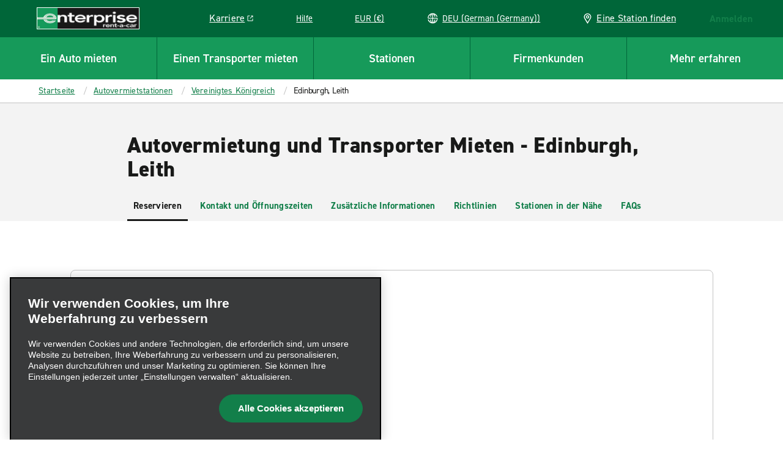

--- FILE ---
content_type: application/javascript;charset=utf-8
request_url: https://www.enterprise.de/de.i18nmap.js?v=2025-12-10-22-19
body_size: 102430
content:



enterprise.i18nJson =  {"hun":"Ungarn","mxo_branchpage_description_portofcall":"Planen Sie im Voraus und sichern Sie sich tolle Preise, wenn Sie Ihren Mietwagen an der Station ((ehi_title.priorityTitle)) bei Enterprise Rent-A-Car buchen.","mxo_subnav_cars":"PKW","mxo_show_old_resources":"Ältere Ressourcen Anzeigen","pt":"Portugiesisch","mxo_country_page_title":"Autovermietung und Transporter Mieten -  ((ehi_title.priorityTitle))","mxo_branchpage_title_airport":"Autovermietung - ((ehi_title.priorityTitle))","mxo_car_sales_promo_xf":"Fahrzeugverkauf ((ehi_title.priorityTitle))","hr":"Kroatisch","mxo_branchpage_description_exotics":"Planen Sie im Voraus und sichern Sie sich tolle Preise, wenn Sie Ihren Mietwagen an der Station ((ehi_title.priorityTitle)) bei Enterprise Rent-A-Car buchen.","mxo_location_page_title":"Autovermietstationen weltweit","mxo_city_page_title":"Autovermietung und Transporter Mieten - ((ehi_title.priorityTitle)) | Enterprise Rent-A-Car","mxo_vehicle_cat_300_cars_on_page_desc":"Mieten Sie einen SUV bei Enterprise Rent-A-Car. Wählen Sie aus unserem Sortiment einen Miet-SUVs mit der gewünschten Größe und Ausstattung, darunter SUVs der Kompakt- und Luxusklasse sowie große SUVs.","mxo_branchpage_ogtitle_exotic":"Exotic- und Luxuswagen-Anmietung – ((ehi_title.priorityTitle)) | Enterprise Rent-A-Car","faq-detail-meta-desc":"Finden Sie Antworten in unseren FAQs. Erhalten ((ehi_title.priorityTitle)) – Sie Informationen zu Mietwagenrichtlinien, erforderlichen Dokumenten, Kautionskosten, Zahlungsmethoden und mehr.","hu":"Ungarisch","faq-category-meta-desc-insurance-protections":"Informieren Sie sich darüber, welche Versicherung für eine Autoanmietung erforderlich ist, welche Schutzpakete inbegriffen sind und was zu tun ist, wenn Ihr Fahrzeug eine Panne hat oder in einen Unfall verwickelt ist.","mxo_service_schema_name":"Service","mxo_subnav_tips":"Hilfreiche Tipps","mxo_branchpage_h1_rail":"Autovermietung und Transporter Mieten - ((ehi_title.priorityTitle))","mxo_locations_city_description":"Mietwagen & Transporter mit Enterprise - ((ehi_title.priorityTitle)). Wir bieten eine große Auswahl an Fahrzeugen für Ihre Bedürfnisse. Für den besten Preis Online buchen.","fra":"Frankreich","faq-category-meta-desc-enterprise-plus":"Erfahren Sie, wie Enterprise Plus funktioniert. Sammeln Sie Punkte, profitieren Sie von kostenlosen Miettagen und verwalten Sie Ihre Buchungen und Prämien ganz einfach über Ihr Konto-Dashboard.","deu":"Deutschland","mxo_subnav_trucks":"Lkw","jam":"Jamaika","mxo_country_h2":"Mietwagenstationen in ((ehi_title.priorityTitle))","mxo_locations_jeep_meta_description":"Enjoy the flexibility a Jeep offers with plenty of space for passengers and cargo. Whether you are looking to explore the beautiful Hawaii beaches or driving on the Road to Hana, a Jeep is a great choice.","mxo_branchpage_title_exotics":"((ehi_title.priorityTitle)) und Anmietung von Luxuswagen","mxo_locations_truck_meta_description":"Looking to haul large items for DIY projects or going on a weekend retreat? A pickup truck has space, power and durability ideal for your project or trip.","mxo_branchpage_h1_airport":"Autovermietung - ((ehi_title.priorityTitle))","footerGetMobileApp":"Holen Sie sich die Enterprise-App","dnk":"Dänemark","nzl":"Neuseeland","it":"Italienisch","mxo_featured_city_page_h2":"Enterprise Car Rental-Stationen in ((ehi_title.priorityTitle))","mxo_featured_city_page_h1":"Autovermietung und Transporter Mieten - ((ehi_title.priorityTitle))","mxo_locations_branch_description":"Planen Sie im Voraus und sichern Sie sich tolle Preise, wenn Sie Ihren Mietwagen an der Station ((ehi_title.priorityTitle)) bei Enterprise Rent-A-Car buchen.","mxo_branchpage_description_airport":"Mietwagen mit Enterprise - ((ehi_title.priorityTitle)). Wir bieten eine große Auswahl an Fahrzeugen für Ihre Bedürfnisse. Für den besten Preis Online buchen.","mxo_branchpage_title_portofcall":"Autovermietung und Transporter Mieten -  ((branch_props.getTitle))","mxo_subnav_location_details":"Kontakt und Öffnungszeiten","mxo_branchpage_title_rail":"Autovermietung und Transporter Mieten - ((ehi_title.priorityTitle))","mxo_vehicle_cat_400_cars_on_page_desc":"Mieten Sie noch heute einen Minivan bei Enterprise Rent-A-Car. Wählen Sie aus unserem Sortiment aus Minivans, Mehrzweckfahrzeugen und geräumigen 7-, 8- und 9-Sitzern, die zur Anmietung bereitstehen.","mxo_locations_convertible_meta_description":"Whether you are taking a road trip along the coast or exploring a new city, a convertible is the perfect choice.","utility.help":"Hilfe","mxo_hide_old_resources":"Ältere Ressourcen Ausblenden","mxo_franchise_country_page_locations_title":"Autovermietungsstationen ((ehi_title.priorityTitle))","selectcurrency":"Währung auswählen","mxo_branchpage_description_truck":"Zuverlässige Lkw-Anmietung in ((branch_props.getCity)), ((branch_props.getState)).  Bei Enterprise Truck Rental finden Sie Transporter mit Kofferaufbau, Transporter und Pickups für Ihren privaten oder geschäftlichen Bedarf.","mxo_subnav_faqs":"FAQs","mxo_featured_city_page_things_to_do":"in ((ehi_title.priorityTitle))","mxo_state_page_faq_heading":"Autovermietung ((ehi_title.priorityTitle)) - Häufig gestellte Fragen","mxo_vehicle_country_title":"Größen und Klassen von Mietwagen vergleichen – ((ehi_title.priorityTitle))","mxo_exotics_vehicle_list":"Anmietungen ((targetPageTitle_props.priorityTitle))","mxo_show_less":"Weniger anzeigen","bg":"Bulgarisch","mxo_branchpage_ogtitle_homecity":"Autovermietung und Transporter Mieten - ((ehi_title.priorityTitle)) | Enterprise Rent-A-Car","mxo_nonstandard_vehicle_category_title":"((ehi_title.pageTitle)) Rental Car Comparison","mxo_service_schema_offered_item_name":"Autovermietung ((targetPageTitle_props.priorityTitle))","pol":"Polen","mxo_locations_truck_teaser_description":"If you need to move furniture or haul supplies, renting a pickup truck through Enterprise will make the process much easier. We have trucks of various sizes to best suit your needs. Reserve a truck online for our lowest rates.","mxo_truck_locationslist_title":"Truck Rental Locations","mxo_branchpage_ogtitle_truck":"((ehi_title.priorityTitle)) | Enterprise Truck Rental","allcountries":"Alle Länder","mxo_state_h2":"Mietwagenstationen in ((ehi_title.priorityTitle))","mxo_locations_featured_city_description":"Mietwagen & Transporter mit Enterprise - ((ehi_title.priorityTitle)). Wir bieten eine große Auswahl an Fahrzeugen für Ihre Bedürfnisse. Für den besten Preis Online buchen.","mxo_branchpage_h1_homecity":"Autovermietung und Transporter Mieten - ((ehi_title.priorityTitle))","mxo_country_page_faq_heading":"Autovermietung ((ehi_title.priorityTitle)) - Häufig gestellte Fragen","mxo_vehicle_cat_ev_cars_on_page_desc":"Mieten Sie ein Elektrofahrzeug (EF) bei Enterprise Rent-A-Car. Wählen Sie aus unserem Sortiment an Elektroautos und -SUVs. Bei uns finden Sie das Elektrofahrzeug, das Ihren Anforderungen entspricht.","mxo_branch_page_h1_heading":"Autovermietung und Transporter Mieten -  ((branch_props.getTitle))","mxo_vehicle_detail_features":"Ausstattung","mxo_subnav_reserve":"Reservieren","mxo_state_page_title":"Autovermietung und Transporter Mieten -  ((ehi_title.priorityTitle))","mxo_vehicle_detail_nav_title":"Anmietung ((targetPageTitle_props.priorityTitle)) – ((ehi_title.grandParentPagePageTitle))","mxo_service_schema_description":"((i18n.mxo-vehicle-detail-page-description))","mxo_branchpage_h1_exotics":"Autovermietung und Transporter Mieten -  ((branch_props.getTitle))","mxo_vehicle_cat_200_cars_on_page_desc":"LKWs sind die perfekte Wahl, wenn Sie sperrige Gegenstände befördern müssen oder einen größeren Wochenendausflug planen. Mit einem Transporter von Enterprise profitieren Sie von ausreichend Platz, Leistung und Ausdauer. Hinweis: Enterprise-Stationen gestatten es nicht, eine Abschleppstange an das Mietfahrzeug anzubringen oder ein anderes Auto mit dem Mietfahrzeug abzuschleppen.","irl":"Irland","sv":"Schwedisch","mxo_locations_suv_teaser_description":"If you need a little more space for passengers and cargo, renting an SUV is a great option. Available all-wheel drive helps you maintain control in varying terrain and weather conditions. Lock in low prices and save time by booking online.","mxo_locations_sportscar_teaser_description":"For a fun and exciting driving experience, a sports car rental is the perfect choice. Choose from classic performance cars like a Mustang, Camaro, Corvette, and more. Drive your dream car for a low price by reserving online ahead of time.","cs":"Čeština","mxo_vehicle_country_nav_title":"Alle Mietfahrzeuge – ((targetPageTitle_props.priorityTitle))","mxo_country_start_reservation_button":"Eine Reservierung vornehmen","faq-category-meta-desc-renter-requirments":"Informieren Sie sich über Altersgrenzen, Führerscheinregelungen, Kautionsrichtlinien und Versicherungsanforderungen, um sich auf die Fahrzeuganmietung bei Enterprise vorzubereiten und Überraschungen bei der Abholung zu vermeiden.","mxo_exotic_car_rental_promo_xf":"Exotic-Anmietung ((ehi_title.priorityTitle))","mxo_branchpage_description_homecity":"Mietwagen & Transporter mit Enterprise - ((ehi_title.priorityTitle)). Wir bieten eine große Auswahl an Fahrzeugen für Ihre Bedürfnisse. Für den besten Preis Online buchen.","mxo_branchpage_seo":"Fahrzeug anmieten an der Station ((ehi_title.priorityTitle))","da":"Dänisch","mxo_vehicle_cat_100_cars_on_page_desc":"Mieten Sie ein Fahrzeug bei Enterprise Rent-A-Car. Wählen Sie aus unserem breiten Angebot an Mietwagen, darunter Standardwagen, Kleinstwagen, Kleinwagen, Kompaktwagen und Premiumklasse.","faq-category-meta-desc-citations-tolls":"Sie fahren durch eine Mautzone oder haben einen Strafzettel erhalten? Erfahren Sie, wie Enterprise im Falle von Gebühren, Bußgeldern und Verkehrsdelikten während der Anmietung vorgeht.","swe":"Schweden","de":"Deutsch","mxo_branchpage_description_rail":"Mietwagen & Transporter mit Enterprise - ((ehi_title.priorityTitle)). Wir bieten eine große Auswahl an Fahrzeugen für Ihre Bedürfnisse. Für den besten Preis Online buchen.","usa":"USA","mxo_subnav_nearby_locations":"Stationen in der Nähe","esp":"Spanien","isl":"Island","mxo_vehicle_detail_people":"Mitfahrer","faq-category-meta-desc-products":"Sie benötigen Zusatzprodukte wie GPS, Kindersitze oder Mautpässe? Entdecken Sie die verfügbaren Zusatzprodukte für eine einfachere und bequemere Anmietung während Ihrer Reise.","mxo_subnav_airport_locations":"Flughafenstationen","bel":"Belgien","mxo_subnav_neighborhood_locations":"Stadtfilialen","mxo_subnav_suvs":"SUVs","mxo_subnav_top_cities":"Top-Städte","mxo_vehicle_detail_details":"Details","mxo_subnav_luxury_cars":"Luxusklassewagen","mxo_locations_jeep_teaser_description":"Enjoy the flexibility a Jeep offers with plenty of space for passengers and cargo. Whether you are looking to explore the beautiful Hawaii beaches or driving on the Road to Hana, a Jeep is a great choice.","mxo_locations_luxury_teaser_description":"Arrive to your destination in style with a luxury car rental. Whether you're traveling for business or leisure, features like leather seats and an upgraded engine ensure the most comfortable ride. Book online for quick and easy pick up.","ecu":"Ecuador","ita":"Italien","mxo_subnav_vans":"Transporter","mxo_vehicle_car_category_description":"veraltet","faq-category-meta-desc-subscribe":"Registrieren Sie sich bei Enterprise und erhalten Sie flexiblen Zugang zu Fahrzeugen. Sie zahlen monatlich und profitieren von Versicherungsleistungen, Wartungs- und Supportservices für jedes Fahrzeug, das Sie fahren. Keine langfristige Verpflichtung.","mxo_vehicle_category_nav_title":"Alle ((targetPageTitle_props.priorityTitle)) – ((targetPageTitle_props.parentPagePageTitle))","mxo_branch_page_header_airport_locations":"((ehi_title.priorityTitle)) Autovermietung","che":"Schweiz","mxo_locations_state_description":"Mietwagen & Transporter mit Enterprise - ((ehi_title.priorityTitle)). Wir bieten eine große Auswahl an Fahrzeugen für Ihre Bedürfnisse. Für den besten Preis Online buchen.","mxo_branchpage_title_homecity":"Autovermietung und Transporter Mieten - ((ehi_title.priorityTitle))","el":"Griechisch","mxo_branchpage_h1_portofcall":"Autovermietung und Transporter Mieten -  ((branch_props.getTitle))","en":"Englisch","hrv":"Kroatien","es":"Spanisch","faq-category-meta-desc-general":"Erhalten Sie Antworten auf häufig gestellte Fragen zur Fahrzeuganmietung – z. B. was Sie mitbringen sollten, wie Kautionen funktionieren und wie Sie Ihr Fahrzeug bequem und sicher abholen und zurückgeben können.","mxo_subnav_policies":"Richtlinien","mxo_vehicle_cat_luxury_cars_on_page_desc":"Mieten Sie einen Luxuswagen bei Enterprise Rent-A-Car. Wählen Sie aus unserem Sortiment an Premium-Fahrzeugen und SUVs, einschließlich Cabriolets, Coupés, Hybridfahrzeuge usw.","mxo_vehicle_category_h1":"Mietwagen vergleichen: ((ehi_title.pageTitle)) – ((ehi_title.parentPagePageTitle))","mxo-vehicle-band-non-standard-class-cta":"Alle ((targetPageCustom_props.vehicleCardCount)) ((targetPageTitle_props.priorityTitle))","prt":"Portugal","mxo_branch_page_airport_location_desc":"Mietwagen mit Enterprise - ((ehi_title.priorityTitle)). Wir bieten eine große Auswahl an Fahrzeugen für Ihre Bedürfnisse. Für den besten Preis Online buchen.","mxo_locations_convertible_teaser_description":"Enjoy your drive even more by renting a convertible from Enterprise. Soak up the sun or view the night stars. This type of car is perfect for road trips and weekend getaways. Reserve a convertible online and pick up at a branch near you.","mxo_vehicle_detail_h1":"Mietwagen ((ehi_title.pageTitle)) – ((ehi_title.grandParentPagePageTitle))","mxo_vehicle_cat_awd_4x4_cars_on_page_desc":"Browse our selection of AWD and 4x4 rental cars for your next adventure. Whether you're traveling for business or taking a family vacation, our selection of all-wheel drive and 4x4 vehicles will help you get there.","faq-category-meta-desc-military":"Enterprise bietet Rabatte für Militärangehörige und Veteranen in den USA. Erfahren Sie, welche Voraussetzungen Sie erfüllen müssen und wie Sie Ihren Mietwagen buchen und von Sonderpreisen und Vorteilen profitieren können.","mxo_subnav_availability":"Preise und Verfügbarkeit","mxo_branchpage_title_truck":"Moving and Commercial Truck Rental ((branch_props.getCity))","nl":"Niederländisch","aus":"Australien","mxo_branchpage_h1_truck":"((ehi_title.priorityTitle))","no":"Norwegisch","aut":"Österreich","mxo-vehicle-other-vehicle-class-cta":"Alle ((targetPageCustom_props.vehicleCardCount)) ((targetPageTitle_props.priorityTitle))","dkk":"DKK (kr)","fr":"Französisch","bgr":"Bulgarien","faq-category-meta-desc-deposits-payments":"Finden Sie heraus, wie Kautionen funktionieren, welche Zahlungskarten akzeptiert werden und was Sie bei der Abholung Ihres Mietwagens erwartet, damit Sie die richtigen Dokumente bereithalten können.","mxo_branchpage_locationdetails":"((branch_props.getTitle))","mxo_branch_page_seo_title":"Fahrzeug anmieten an der Station ((ehi_title.priorityTitle)) ((branch_props.getAirportCode))","mxo_featured_city_page_title":"Autovermietung und Transporter Mieten -  ((ehi_title.priorityTitle))","cze":"Tschechische Republik","nor":"Norwegen","can":"Kanada","faq-category-meta-desc-renting-after-accident":"Benötigen Sie nach einem Unfall einen Ersatzwagen? Erfahren Sie mehr über die Buchung sowie darüber, welche Dokumente erforderlich sind und wie mit Versicherungsansprüchen umgegangen wird, während Ihr Fahrzeug repariert wird.","faq-category-meta-desc-exotics":"Entdecken Sie Premium-Mietwagenoptionen wie Luxusfahrzeuge, Sportwagen und SUVs. Entscheiden Sie sich für ein stilvolles, hochwertiges Fahrzeug und genießen Sie eine bequeme und unvergessliche Fahrt.","mxo_vehicle_category_title":"Anmietung ((ehi_title.pageTitle)) Vergleich – ((ehi_title.parentPagePageTitle))","mxo_franchise_country_page_h1":"Autovermietung und Transporter Mieten -  ((ehi_title.priorityTitle))","gre":"Griechenland","mxo_subnav_rental_locations":"Mietwagenstationen","mxo_vehicle_detail_title":"Autovermietung ((ehi_title.pageTitle)) – ((ehi_title.grandParentPagePageTitle))","mxo-vehicle-country-page-description":"Entdecken Sie umfangreiche Mietwagenoptionen bei Enterprise Rent-A-Car – ((ehi_title.priorityTitle)). Bei uns finden Sie Pkws, SUVs, Lkws und Transporter passend zu Ihrem Bedarf.","mxo-vehicle-category-page-description":"((i18n.mxo_vehicle_class_generalized_smart_desc))","faq-category-meta-desc-reservations":"Sie müssen einen Mietwagen buchen, stornieren oder Änderungen vornehmen? Erfahren Sie, wie Sie Ihre Reservierung verwalten, Details aktualisieren und Abholungen oder Rückgaben außerhalb der üblichen Geschäftszeiten abwickeln können.","mxo-vehicle-other-vehicle-class-title":"Alle ((targetPageTitle_props.priorityTitle)) – ((targetPageTitle_props.parentPagePageTitle))","mxo_locations_sportscar_meta_description":"For a fun and exciting driving experience, a sports car rental is the perfect choice. Choose from classic performance cars like a Mustang, Camaro, Corvette, and more. Drive your dream car for a low price by reserving online ahead of time.","selectcountry":"Land des Wohnsitzes auswählen","mxo_vehicle_cat_500_cars_on_page_desc":"Mieten Sie einen Transporter bei Enterprise Rent-A-Car. Wählen Sie aus unserer Auswahl an Größen für Transporter, einschließlich kleiner, mittlerer, großer Transporter und Luton-Transporter.","mxo_state_page_h1":"Autovermietung und Transporter Mieten -  ((ehi_title.priorityTitle))","mxo_featured_city_page_faq_heading":"Autovermietung ((ehi_title.priorityTitle)) - Häufig gestellte Fragen","mxo_subnav_additional_info":"Zusätzliche Informationen","mxo_vehicle_country_h1":"Größen und Klassen von Mietwagen vergleichen – ((ehi_title.priorityTitle))","mxo_state_page_h2":"Vermietstationen in ((ehi_title.priorityTitle))","mxo_locations_country_description":"Mietwagen & Transporter mit Enterprise - ((ehi_title.priorityTitle)). Wir bieten eine große Auswahl an Fahrzeugen für Ihre Bedürfnisse. Für den besten Preis Online buchen.","mxo_locations_van_teaser_description":"Going on a family trip or just looking for more space? Enterprise offers a wide variety of rental vans, including minivans, 12 & 15 passenger vans, and cargo vans that are sure to fit the bill. ","selectlanguage":"Sprache auswählen","mxo_locations_suv_meta_description":"Our SUVs offer flexibility with seating capacity, power, and luggage room. Find the ideal SUV for your next weekend family trip or exploring the countryside.","mxo-vehicle-band-class-cta":"Alle ((targetPageCustom_props.childPageCount)) ((targetPageTitle_props.priorityTitle))","mxo_back_to_top":"Nach oben","mxo_vehicle_country_description":"Ganz gleich, ob Sie eleganten Komfort, starke Leistung oder zusätzlichen Platz benötigen, Enterprise bietet Mietwagen, Transporter, Großraumlimousinen (Vans) oder SUVs, die auf Ihre Anforderungen abgestimmt sind. Neben unserer umfangreichen Fahrzeugflotte erwartet Sie ein hervorragender Kundenservice sowie Fahrzeuge, die gemäß unseren hohen Qualitätsstandards gewartet und gereinigt werden, damit Sie unbesorgt unterwegs sein können, egal, wohin das Leben Sie führt.","mxo_truck_rental_promo_xf":"Lkw-Anmietung ((ehi_title.priorityTitle))","gbr":"Vereinigtes Königreich","mxo_locations_van_meta_description":"Need extra room for people, luggage, or cargo or both? Our minivans and passenger vans can seat up to 7 and 15 people and are great for family vacations or large groups.","appBadge":"de_de","mxo_show_more":"Mehr anzeigen","mxo_locations_luxury_meta_description":"Looking for an upscale driving experience? Our luxury rental cars have plenty of power, modern technology, and creature comforts, making them perfect for business travel or long trips.","pl":"Polnisch","mxo_branchpage_ogtitle_airport":"Autovermietung - ((ehi_title.priorityTitle)) ((branch_props.getAirportCode)) | Enterprise Rent-A-Car","mxo-vehicle-detail-page-description":"((ehi_title.pageTitle)) bei Enterprise Rent-A-Car anmieten – ((ehi_title.grandParentPagePageTitle))","mxo_country_page_locations_title":"Autovermietungsstationen ((ehi_title.priorityTitle))","short-dkk":"DKK (kr)","mxo_country_page_h1":"Autovermietung und Transporter Mieten -  ((ehi_title.priorityTitle))","mxo-vehicle-band-title":"((targetPageTitle_props.priorityTitle))"};
enterprise.i18nUnits =  {"ampm":"false","year":"YYYY","currencyformat":"0.0,00","timeformat":"HH:mm","minute":"mm","dayofyear":"4","shortdateformat":"D MMM","month":"MMM","hour":"HH","dayofweek":"1","translateddateformat":"TT/MM/JJJJ","day":"D","dateformat":"DD/MM/YYYY"};
enterprise.i18nReservation = {"resflowcorporate_0007":"Bitte wenden Sie sich an Ihren Reisemanager, um diese Kundennummer zu Ihrem Profil hinzuzufügen.","resflowcorporate_0006":"Sind Sie bereits Enterprise Plus-Mitglied?","resflowcorporate_0005":"Enterprise Plus-Konto für #{name}","resflowcorporate_0004":"Abholung","resflowcorporate_0003":"Übergabe","resflowcorporate_0002":"Bitte wenden Sie sich an Ihren Reisemanager","prepay_0039":"Kartensicherheitscode (CID)","resflowcorporate_0001":"Bitte melden Sie sich an","prepay_0048":"Nicht bezahlter Betrag","prepay_0049":"Fällig am Ende der Vermietung","prepay_0046":"Gezahlter Betrag","prepay_0047":"Ursprünglicher Gesamtbetrag","prepay_0044":"Für Ihre Anmietung sind keine Änderungen verfügbar. Bitte stornieren Sie und buchen Sie erneut, wenn Sie Änderungen vornehmen müssen (dies kann sich auf Ihren Tarif auswirken).","prepay_0045":"Gesamtkosten aktualisieren","resflowcorporate_0009":"Um dieses Unternehmenskonto zu Ihrer Reservierung hinzuzufügen, müssen Sie sich bei Ihrem Enterprise Plus- oder Emerald Club-Konto anmelden.","prepay_0042":"Die Stornierung erfolgt mehr als 1 Tag (24 Stunden) vor Ihrer Abholung und die Stornierungsgebühr beträgt #{feeAmount}.","resflowcorporate_0008":"Wenden Sie sich an Ihren Reisemanager, um ein Enterprise Plus-Konto mit Ihrem Unternehmenskonto anzulegen: #{accountName}.","prepay_0043":"Änderungen nicht verfügbar","prepay_0040":"Kreditkarte Hinzufügen","prepay_0041":"Die Stornierung erfolgt weniger als 1 Tag (24 Stunden) vor Ihrer Abholung und die Stornierungsgebühr beträgt #{feeAmount}.","branchpage_homecity":"Autovermietung & Transporter Mieten in {0}","branchpage_locationdetails_0001":"Services","prepay_0059":"Die Bezahlung erfolgt bei der Abholung Ihres Mietfahrzeugs am Schalter. Gebührenfreie Stornierung jederzeit möglich.","prepay_0057":"Wenn Sie Ihr Mietfahrzeug nicht am angegebenen Abholdatum abholen, erhalten Sie eine vollständige Rückerstattung abzgl. einer Gebühr für das Nichterscheinen in Höhe von 100 USD / 135 CAD.","prepay_0058":"Ihrer Kreditkarte wird folgender Betrag gutgeschrieben:","prepay_0055":"Bitte fügen Sie eine Kreditkarte hinzu oder wählen Sie die Option „Später bezahlen”, um fortzufahren.","prepay_0056":"Nichterscheinen","prepay_0053":"Debitkarten werden nicht akzeptiert.","prepay_0054":"Anscheinend versuchen Sie, eine Debitkarte anzugeben. Auch wenn einige Enterprise Rent-A-Car-Filialen u. U. Debitkarten akzeptieren (die Richtlinien unterscheiden sich je nach Standort), akzeptieren wir online keine Debitkarten für Reservierungen mit der Option „Sofort bezahlen”.","prepay_0051":"Erstattung am Ende der Vermietung","prepay_0052":"Wird nach Abschluss der Anmietung zurückerstattet","prepay_0050":"Wird bei Abschluss der Anmietung in Rechnung gestellt","expedited_0047a":"Nutzen Sie die Leistungen des Mietwagen-Programms für Geschäftskunden in Verbindung mit","expedited_0047c":". (Sie müssen den Reservierungsvorgang erneut beginnen.)","expedited_0047b":"#{CID}","travel_advisor_0043":"Allgemeiner Luftverkehr","travel_advisor_0042":"Eine #{link}-Reservierung buchen.","travel_advisor_0041":"Geben Sie nur eine Zahl ein","travel_advisor_0040":"Fahrerdetails erneut verwenden","prepay_0019":"Stornierungen sind jederzeit möglich. Hierbei fallen Stornierungsgebühren an.","prepay_0017":"Voraussichtliche Gesamtkosten","travel_advisor_0045":"Eine #{link}-Reservierung buchen.","prepay_0018":"Ihre Kreditkarte wird bei der Buchung belastet.","travel_advisor_0044":"Enterprise Lkw-Vermietung","prepay_0026":"Art und Nummer","prepay_0027":"AMEX","prepay_0024":"Zahlungsmethode überprüfen","prepay_0025":"Zahlungsmethode auswählen","prepay_0022":"Allgemeine Geschäftsbedingungen zu Vorauszahlungen","universal_prep_0006b":"Gebührenübersicht prüfen","reflowconfirmation_0066":"Fahrzeug","prepay_0020":"Ablaufdatum","reflowconfirmation_0067":"Mieter","prepay_0021":"Abgelaufen am #{date}","travel_advisor_0039":"Eine andere IATA befindet sich in der Sitzung. Melden Sie sich ab und versuchen Sie es erneut.","travel_advisor_0038":"Treueprogramm","travel_advisor_0037":"Loyalty-Nummer","travel_advisor_0032":"Anmelden","travel_advisor_0031":"Cash-In-Club-Nummer","travel_advisor_0030":"cashinclub.com","travel_advisor_0036":"TIDS","travel_advisor_0035":"Richtig","prepay_0028":"Discover","travel_advisor_0034":"Geben Sie Ihre Reiseberater-Informationen und Ihre Auswahl erneut ein.","prepay_0029":"China Union Pay","travel_advisor_0033":"Diese Reservierung läuft in Kürze ab. Sie werden zur Startseite des Reiseberaters weitergeleitet in","prepay_0037":"Ablaufmonat","branchpage_policiesshowmore":"Mehr anzeigen","prepay_0038":"Ablaufjahr","prepay_0035":"Diese Karte für eine spätere Verwendung speichern","prepay_0033":"Die Zahlung erfolgt in der am Zielort gültigen Landeswährung USD #{currency}.","prepay_0034":"Es können Transaktionsgebühren Ihrer Bank anfallen.","prepay_0031":"JCB","prepay_0032":"Die Zahlung erfolgt in der am Zielort gültigen Landeswährung CAD #{currency}.","prepay_0030":"Diners Club","resflowcarselect_9000":"Fahrzeugausstattung","travel_advisor_0029":"Unter #{cashClub} finden Sie weitere Informationen und können sich gleich heute noch registrieren.","travel_advisor_0028":"Seit mehr als fünfzehn Jahren ist Cash-in-Club das Prämienprogramm für Reiseberater-Partner. Im Rahmen des Programms erhalten Sie Punkte für jede qualifizierte Buchung bei Alamo Rent A Car®, Enterprise Rent-A-Car® oder National Car Rental®, die Sie für Cash-in-Club-Prepaidkarten einlösen können. Mit diesen Karten haben Sie die Wahl, wofür Sie Ihre Prämien einlösen möchten.","travel_advisor_0027":"E-Mail-Adresse des Reiseberaters","travel_advisor_0026":"Angaben zum Berater","travel_advisor_0021":"Sonderpreise für Reiseberater exklusiv für Sie","currency_conversion_0007":"** Die umgerechneten Beträge sind Schätzungen. Änderungen aufgrund von Wechselkursschwankungen vorbehalten.","travel_advisor_0020":"Buchung des Reiseberaters","currency_conversion_0008":"** Geschätzter Gesamtbetrag umgerechnet in die von Ihnen ausgewählte Währung. Die Zahlung erfolgt in #{currencyConversionAmount}.","currency_conversion_0006":"* Preise, Steuern und Gebühren berücksichtigen nicht Preise, Steuern und Gebühren für nicht enthaltene Versicherungsprodukte oder Zusatzprodukte, die im Nachhinein hinzugefügt werden.","travel_advisor_0025":"Vielen Dank, #{travelagency}, Ihre Reservierung wurde bestätigt und die Reiseunterlagen wurden per E-Mail an alle angegebenen E-Mail-Adressen versandt.","travel_advisor_0024":"Reisebüro","travel_advisor_0023":"Geben Sie die Informationen des Administrators ein, der eine E-Mail-Bestätigung erhalten soll. Hierbei sollte es sich nicht um dieselbe Person handeln wie bei der Person, in dessen Namen Sie die Buchung vornehmen (der Fahrer).","currency_conversion_0009":"Die Bezahlung erfolgt bei der Abholung des Mietwagens.","travel_advisor_0022":"Angaben zum Reiseberater","currency_conversion_0010":"** Geschätzter Gesamtbetrag umgerechnet in Ihre Landeswährung. Die Kosten werden in der am Zielort gültigen Landeswährung berechnet.","currency_conversion_0011":"Geschätzter Gesamtbetrag umgerechnet in Ihre Landeswährung. Nachträgliche Zahlung erfolgt in #{currencyConversionAmount}.","prepay_0088":"Sie ausgewählt, um jetzt für Ihre Miete bezahlen. Bitte fügen Sie Ihre Zahlungsdaten unten.","currency_conversion_0012":"Die Zahlung erfolgt in #{currencyConversionAmount}.","currency_conversion_0013":"Geschätzter Gesamtbetrag umgerechnet in die von Ihnen ausgewählte Währung. Nachträgliche Zahlungen erfolgen in der am Zielort gültigen Landeswährung.","prepay_0080":"Die maximale Anzahl an hinterlegten Kreditkarten ist erreicht. Fügen Sie nur für diese Reservierung eine neue Karte hinzu oder entfernen Sie eine Ihrer gespeicherten Karten, um eine neue Karte dauerhaft hinzuzufügen.","travel_advisor_0018":"Vielen Dank für Ihre Registrierung.","travel_advisor_0017":"Faxnummer des Reisebüros (Optional)","travel_advisor_0016":"Telefonnummer des Reisebüros","travel_advisor_0015":"E-Mail-Adresse des Reisebüros","wcag_zoom_in":"Vergrößern","travel_advisor_0019":"Ihre Angaben werden verarbeitet. Sie erhalten in Kürze eine Bestätigung.","travel_advisor_0010":"Welche Akkreditierung/Mitgliedschaft in der Reisebranche möchten Sie bei Enterprise registrieren?","travel_advisor_0014":"Kontaktperson des Reisebüros","travel_advisor_0013":"IATA-/CLIA-/TRUE-/TIDS-Nummer","travel_advisor_0012":"CLIA","travel_advisor_0011":"IATA","pursuits_0002":"Video pausieren","currency_conversion_0003":"Der „beste Preis“ basiert auf dem aktuell geschätzten Gesamtbetrag bei nachträglicher Zahlung umgerechnet von der Landeswährung des Reiseziels in Ihre Landeswährung bzw. die von Ihnen gewünschte Währung. Änderungen aufgrund von Wechselkursschwankungen vorbehalten.","pursuits_0003":"Stumm schalten","currency_conversion_0004":"Geschätzter Gesamtbetrag, umgerechnet von der am Zielort gültigen Landeswährung in Ihre Landeswährung bzw. die von Ihnen gewünschte Währung. Änderungen aufgrund von Wechselkursschwankungen vorbehalten. Nachträgliche Zahlungen erfolgen in der am Zielort gültigen Landeswährung.","pursuits_0004":"Laut schalten","currency_conversion_0001":"Details zur Währungsumrechnung anzeigen","currency_conversion_0002":"Die Preise enthalten Steuern und Gebühren. Umrechnungen in Ihre lokale Währung dienen nur zur Information und basieren auf dem aktuellen Wechselkurs, der sich im Laufe der Zeit verändern kann. Die Zahlung erfolgt in der am Zielort gültigen Landeswährung.","pursuits_0001":"Video abspielen","travel_advisor_0007":"Das folgende Formular sollte nur von Beratern ausgefüllt werden, die in der Vergangenheit noch nicht bei Enterprise gebucht haben. Wenn Ihr Reisebüro bereits bei Enterprise gebucht hat, melden Sie sich einfach mit Ihrer IATA-/CLIA-/TRUE-/TIDS-Nummer auf der Website an.","travel_advisor_0006":"Registrieren Sie Ihre IATA-/CLIA-/TRUE-/TIDS-Nummer bei Enterprise.","travel_advisor_0005":"Registrieren","travel_advisor_0004":"Agenturbesitzer, die noch nie bei Enterprise gebucht haben","emerald_club_login_message_toggle_label":"Diese Meldung nicht mehr anzeigen","travel_advisor_0009":"Name des Reisebüros","travel_advisor_0008":"Außer den als optional markierten Feldern sind alle Felder erforderlich.","travel_advisor_0003":"Cash-In-Club-Nummer (Optional)","travel_advisor_0002":"IATA Nummer","travel_advisor_0001":"Advisor-Anmeldung","prepay_0068":"Vor dem Absenden müssen Sie die Geschäftsbedingungen für die Vorauszahlung akzeptieren.","prepay_0069":"Kreditkartenkurzname","prepay_0066":"Info","prepay_0067":"Zurück","prepay_0064":"Magnetkarte","prepay_0065":"Name auf Karte","prepay_0062":"Stunden","prepay_0063":"Der Sicherheitscode befindet sich auf der Rückseite der MasterCard-, Visa- und Discover-Kredit- oder Debitkarten. Hierbei handelt es sich in der Regel um eine separate Gruppe von 3 Ziffern auf der rechten Seite des Signaturstreifens. Bei American Express-Karten handelt es sich bei dem Kartensicherheitscode um eine auf der Vorderseite rechts aufgedruckte (nicht geprägte) vierstellige Zahlengruppe.","prepay_0060":"Möchten Sie diese Reservierung wirklich abbrechen? Die Stornierungsgebühr beträgt #{amount}.","prepay_0061":"Tag(e)","prepay_0079":"Nicht genutzte Miettage sind nicht erstattungsfähig.","prepay_0077":"Bei der Abholung muss eine auf den Namen des Mieters ausgestellte Kreditkarte vorgelegt werden. Debitkarten werden nicht akzeptiert.","prepay_0078":"Vorzeitige Rückgabe","prepay_0075":"Richtlinien zur Anmietung","prepay_0076":"Die Reservierung muss auf den Namen des Kreditkarteninhabers lauten.","prepay_0073":"Ursprünglich vorausbezahlter Betrag:","prepay_0074":"Alle zusätzlichen Gebühren oder Rückerstattungen aufgrund von Änderungen werden am Ende der Anmietung abgewickelt.","prepay_0071":"Es ist leider ein Problem aufgetreten. Kehren Sie bitte zur vorherigen Seite zurück und fügen Sie Ihre Zahlungsmethode erneut hinzu.","prepay_0072":"Sie bekommen den ursprünglich gezahlten Betrag erstattet und Ihre Kreditkarte wird mit dem folgenden Betrag belastet:","prepay_0070":"Ihre Kreditkarte #{cardNumber} wird nach Abschluss der Anmietung mit folgendem Betrag belastet:","resflowcorporate_0087":"Von #{AccountName} bevorzugte Fahrzeuge","resflowcorporate_0086":"„A-1 Corporation“ = „A1C“","resflowcorporate_0085":"„St. Charles Lumber“ = „STC“","resflowcorporate_0084":"Beispiele:","resflowcorporate_0083":"Um Ihr Firmenkonto zu nutzen, geben Sie bitte die ersten drei Zeichen des Namens oder die PIN Ihrer Firma ein.","resflowcorporate_0082":"Bitte geben Sie Ihre PIN ein","resflowcorporate_0081":"Die Reisesachbearbeiter für #{ContractName} erhalten per E-Mail die Stornierungsdetails zu dieser Reservierung.","resflowcorporate_0080":"Die Reisesachbearbeiter für #{ContractName} haben Details zu dieser Anmietung per E-Mail erhalten.","resflowcorporate_0089":"Meine Kundennummer aus dieser Reservierung entfernen und aktuellen Tarif verwenden","resflowcorporate_0088":"Aktuelle Auswahl","resflowcorporate_0090":"Beachten Sie: Alle mit dieser Anmietung in Verbindung stehenden ausgewählten Zusatzprodukte, die noch nicht im Preis enthalten sind, werden bei Abholung Ihres Mietfahrzeugs berechnet.","resflowcorporate_0076":"Ihr ausgewähltes Fahrzeug","resflowcorporate_0075":"Es wurde ein Problem mit Ihrem Konto festgestellt. Falls dieses Problem nicht behoben wird, wird die Reservierung ggf. nicht abgeschlossen. Bitte rufen Sie uns an, um Unterstützung zu erhalten.","resflowcorporate_0074":"Das folgende vorab ausgewählte Zusatzprodukt ist leider nicht verfügbar:","resflowcorporate_0073":"Leider ist dieses Fahrzeug nicht verfügbar. Bitte wählen Sie ein anderes Fahrzeug aus, um fortzufahren.","resflowcorporate_0072":"Die Kundennummer für diese Reservierung kann nicht entfernt werden.","resflowcorporate_0071":"Neu ausgewählte Station ändern","resflowcarselect_0600":"Später bezahlen","resflowcorporate_0070":"Mit der neu ausgewählten Station fortfahren","resflowcorporate_0079":"Die Reisesachbearbeiter für #{ContractName} erhalten per E-Mail die Anmietungsdetails zu dieser Reservierung.","resflowcarselect_0605":"Abbrechen und zur Fahrzeugauswahl zurückkehren","resflowcorporate_0078":"Bestätigen","resflowcorporate_0077":"Bitte geben Sie weitere Informationen ein.","reservationwidget_5028":"Möchten Sie sich wirklich abmelden?","resflowcorporate_0065":"Leider ist die Änderung dieser Reservierung aufgrund Ihrer Kontoeinstellungen nicht zulässig. Wenden Sie sich an Ihren Reisemanager, wenn Sie Hilfe benötigen.","resflowcorporate_0064":"Stornierung nicht zulässig.","resflowcorporate_0063":"Änderungen nicht zulässig.","rightplace_0011":"OK","resflowcorporate_0062":"Gleiche Details wie bei der Übernahme","resflowcorporate_0061":"Details zur Abholung","resflowcorporate_0060":"Details zur Übergabe","rightplace_0010":"Liegt für Sie eine Reservierung vor? Rufen Sie an: 01743 457600","resflowcorporate_0069":"Übergabe- und Abholservices sind an der neu ausgewählten Station leider nicht verfügbar. Wenn Sie die neu ausgewählte Station beibehalten möchten, werden die Details zu Übergabe und Abholung gelöscht, wenn Sie Ihre Änderungen für diese Reservierung übermitteln. Ändern Sie andernfalls Ihre Auswahl in eine Station, an der diese Services zur Verfügung stehen.","resflowcorporate_0068":"Übergabe und Abholung nicht verfügbar","resflowcorporate_0067":"#{total} werden #{account} in Rechnung gestellt.","resflowcorporate_0066":"Leider ist die Stornierung dieser Reservierung aufgrund Ihrer Kontoeinstellungen nicht zulässig. Wenden Sie sich an Ihren Reisemanager, wenn Sie Hilfe benötigen.","resflowcorporate_0054":"Möchten Sie das mit Ihrem Profil verbunden #{account} verwenden? Wenn ja, müssen Sie den Reservierungsvorgang erneut beginnen.","rightplace_0002":"Es wurde festgestellt, dass Sie von der Burnt Tree-Website gekommen sind. Burnt Tree wird nun unter der Marke Enterprise Rent-A-Car geführt. Profitieren Sie von hervorragendem Kundendienst und der gleichen großen Auswahl an Mietfahrzeugen an über 380 Stationen in Großbritannien sowie vielen weiteren Stationen weltweit. Informieren Sie sich auf unserer Website eingehender über Enterprise Rent-A-Car.","resflowcorporate_0053":"Konto im Profil","rightplace_0003":"Liegt für Sie eine Reservierung vor? Rufen Sie an: 01743 457600","resflowcorporate_0051":"Möchten Sie das angegebene Konto (#{accountName}) wirklich für diese Reservierung verwenden?","rightplace_0001":"Suchen Sie nach Burnt Tree?","resflowcorporate_0050":"Am Schalter bezahlen","expedited_0040b":"+44 1252 539200.","expedited_0040a":"Um volle Signature Vorteile zu genießen, rufen Sie bitte bei unserem Signature Service Desk an:","rightplace_0008":"Suchen Sie nach Atesa?","expedited_0040d":"SignatureClass@erac.com","reservationwidget_5001":"Station löschen","resflowcorporate_0059":"Rechnungsnummer: #{billingNumberName} (#{billingNumber})","rightplace_0009":"Es wurde festgestellt, dass Sie von der Atesa-Website gekommen sind. Atesa wird nun unter der Marke Enterprise Rent-A-Car geführt. Profitieren Sie von hervorragendem Kundendienst und der gleichen großen Auswahl an Mietfahrzeugen an über 380 Stationen in Großbritannien sowie vielen weiteren Stationen weltweit. Informieren Sie sich auf unserer Website eingehender über Enterprise Rent-A-Car.","expedited_0040c":"oder schreiben Sie eine E-Mail an","reservationwidget_5002":"Vorheriger Monat","resflowcorporate_0058":"Verwendete Rechnung","rightplace_0006":"Es wurde festgestellt, dass Sie von der Citer-Website gekommen sind. Citer wird nun unter der Marke Enterprise Rent-A-Car geführt. Profitieren Sie von hervorragendem Kundendienst und der gleichen großen Auswahl an Mietfahrzeugen an über 380 Stationen in Großbritannien sowie vielen weiteren Stationen weltweit. Informieren Sie sich auf unserer Website eingehender über Enterprise Rent-A-Car.","reservationwidget_5003":"Nächster Monat","resflowcorporate_0057":"#{accountName} (#{accountNumber}) auf Geschäftsreise","rightplace_0007":"Liegt für Sie eine Reservierung vor? Rufen Sie an: 01743 457600","reservationwidget_5004":"Frühere Uhrzeit","resflowcorporate_0056":"Konto und Reisezweck","rightplace_0004":"Hier sind Sie richtig","reservationwidget_5005":"Spätere Uhrzeit","resflowcorporate_0055":"Reservierung erneut mit hinzugefügtem #{account} beginnen","rightplace_0005":"Suchen Sie nach Citer?","reservationwidget_5006":"Bitte wählen Sie eine Abholzeit aus, um fortzufahren.","reservationwidget_5007":"Bitte wählen Sie eine Abholzeit aus, um fortzufahren.","reservationwidget_5008":"Entschuldigung, wir konnten Ihren aktuellen Standort auf Grund Ihrer Browser Einstellungen nicht feststellen. Bitte ändern Sie Ihre Broswer Einstellungen oder suchen Sie nach einer Stadt, einer Postleitzahl oder einem Flughafen.","reservationwidget_5009":"Bitte wählen Sie ein Datum und eine Uhrzeit für die Rückgabe aus, die nach dem Abholdatum liegen.","resflowcorporate_0043":"Am gleichen Ort wie bei der Übernahme abholen","resflowcorporate_0042":"Verbleibende Zeichen: #{value}","resflowcorporate_0041":"Optionale Kommentare, die es uns ermöglichen, Ihre Anmietung an den richtigen Ort zu überbringen (max. 200 Zeichen)","resflowcorporate_0040":"Hinweise zur Übernahme (optional)","expedited_0041c":"#{memberNumber}","expedited_0041b":"Ihre Enterprise Plus Mitgliedsnr. Ist:","resflowcorporate_0049":"Hinweis: Die von Ihnen bevorzugte und in Ihrem Profil gespeicherte Zahlungsmethode ist die Kreditkartenzahlung.","resflowcorporate_0048":"Es wird #{accountName} in Rechnung gestellt.","expedited_0041d":". Bitte geben Sie diese Mitgliedsnr. immer an, wenn Sie ein Fahrzeug bei uns reservieren, um alle Vorteile Ihrer Mitgliedschaft voll auszunutzen.","resflowcorporate_0047":"verwenden:","resflowcorporate_0046":"Bitte geben Sie Ihre Billing Nummer ein.","resflowcorporate_0045":"Hinweise zur Abholung (optional)","expedited_0041a":"Willkommen bei Enterprise Plus","resflowcorporate_0044":"Von einer anderen Station abholen","prepay_0005":"Weitere Informationen zu „Sofort bezahlen”","prepay_0002":"Tarifvergleich","prepay_0001":"#{price} SPAREN","resflowcorporate_0032":"Ihr Konto ermöglicht Ihnen, eine Station anzugeben, an der Sie Ihr Fahrzeug von Enterprise übernehmen und/oder es zurückgeben möchten. Für die Übergabe- und Abholservices fallen eventuell zusätzliche Gebühren an.","resflowcorporate_0031":"Übergabe und Abholung","resflowcorporate_0030":"Bezahlung am Zielort","vehiclesdlp_8001":"Die Ergebnisse der Fahrzeugklassen wurden nach Ihren Interessen an #{vehicle} Fahrzeugen gefiltert.","sessiontimeout_0003":"Fortfahren","sessiontimeout_0002":"Sind Sie noch da? Ihre Reservierungssitzung läuft aus und Sie werden zur Startseite zurückgeleitet in:","sessiontimeout_0001":"Sitzungszeitlimit überschritten","sessiontimeout_0007":"Wenn Ihre Reservierung nicht innerhalb von #{minutes} Minuten und #{seconds} Sekunden abgeschlossen wird, wird das Sitzungszeitlimit überschritten.","resflowcorporate_0039":"Vorwahl angeben","sessiontimeout_0006":"Schließen Sie Ihre Reservierung demnächst ab ","resflowcorporate_0038":"Wo möchten Sie Ihre Anmietung übernehmen?","sessiontimeout_0005":"Sind Sie noch da? Diese Sitzung läuft ab in:","resflowcorporate_0037":"Die Richtlinien zur Anmietung finden Sie in Ihrer vereinbarten Vertragsvereinbarung.","sessiontimeout_0004":"Sind Sie noch da? Die Sitzung läuft ab und Sie werden abgemeldet in:","resflowcorporate_0036":"Der Abholservice ist an dieser Station nicht verfügbar.","vehiclesdlp_8002":", um alle verfügbaren Fahrzeugklassen anzuzeigen.","prepay_0008":"Zahlung","resflowcorporate_0035":"Meine Anmietung soll abgeholt werden.","prepay_0009":"Die Belastung Ihrer Kreditkarte erfolgt im gesicherten Onlineverfahren, wenn Sie Ihre Buchung vornehmen.","resflowcorporate_0034":"Der Übergabeservice ist an dieser Station nicht verfügbar.","expedited_0042b":"Bitte machen Sie einige weitere Angaben.","prepay_0006":"Sofort Bezahlen","sessiontimeout_0009":"Fortfahren","resflowcorporate_0033":"Meine Anmietung soll überbracht werden.","prepay_0007":"Entfernen und neue Kreditkarte","expedited_0042a":"Sparen Sie Zeit bei der Abholung","sessiontimeout_0008":"Preis und Verfügbarkeit können bei Überschreitung des Sitzungszeitlimits nicht garantiert werden.","prepay_0015":"Tarifvergleich","prepay_0016":"Steuern und Gebühren","prepay_0013":"Änderung","prepay_0014":"Vorab bezahlte Reservierungen können bis zu 12 Stunden vor der Abholzeit jederzeit online geändert werden. Hierbei fallen keine Gebühren an. Neue Reservierungen stehen zu den aktuellen Marktpreisen zur Verfügung.","prepay_0011":"Wenn Sie Ihre Buchung mindestens 1 Tag (24 Stunden) vor der festgelegten Abholzeit stornieren, wird Ihnen der Gesamtpreis abzüglich einer Stornierungsgebühr in Höhe von 50 USD/65 CAD zurückerstattet.","prepay_0012":"Wenn Sie Ihre Buchung weniger als 1 Tag (24 Stunden) vor der festgelegten Abholzeit stornieren, wird Ihnen der Gesamtpreis abzüglich einer Stornierungsgebühr in Höhe von 100 USD/135 CAD zurückerstattet.","prepay_0010":"Stornierung","resflowcorporate_0021":"Sie verreisen aus geschäftlichen Gründen.","sessiontimeout_0010":"Sind Sie noch da?","resflowcorporate_0020":"Zusätzliche Details","1234567890123456789012345678901234567890123456789012345678901234567890123456789012345678901234567890":"1234567890","sessiontimeout_0014":"Schließen Sie Ihre Reservierung in #{minutes} Minuten und #{seconds} Sekunden ab.","sessiontimeout_0013":"Reservierung läuft demnächst ab.","sessiontimeout_0012":"Wenn Sie Ihre Reservierung nicht abschließen, können sich Preis und Verfügbarkeit nach Überschreitung des Sitzungszeitlimits ändern. ","sessiontimeout_0011":"Ihre Reservierung läuft in#{minutes} Minuten und #{seconds} Sekunden ab.","resflowcorporate_0029":"Bezahlung am Abholschalter","sessiontimeout_0018":"Abholung","resflowcorporate_0028":"Hiermit bestätige ich, dass die Bezahlung dieser Buchung von #{account_name} übernommen wird.","sessiontimeout_0017":"Fahren Sie dort fort, wo Sie aufgehört haben, indem Sie Ihre vorherige Reservierung fortsetzen.","resflowcorporate_0027":"Rechnung verwenden","sessiontimeout_0016":"Um Ihre Sicherheit und den Datenschutz zu gewährleisten, wurde Ihre Sitzung beendet. Ihre Reservierung konnte deshalb nicht abgeschlossen werden.","resflowcorporate_0026":"Als geschäftlich Reisender fortsetzen","sessiontimeout_0015":" Sitzungszeitlimit überschritten","resflowcorporate_0025":"Reservierung Erneut Vornehmen","expedited_0043a":"Sie können Ihre Account Details auf Ihrer Enterprise Plus","resflowcorporate_0024":"Wenn Sie den Reisezweck von geschäftlich in privat ändern, müssen Sie den Reservierungsvorgang leider erneut beginnen und alle Reservierungsdetails erneut auswählen.","resflowcorporate_0023":"Reisezweck ändern","resflowcorporate_0022":"Sie verreisen nicht aus geschäftlichen Gründen?","expedited_0043b":"Mitgliedsseite sehen","sessiontimeout_0019":"Rückgabe","eplusphonenumber_0007":"905 816 486","eplusphonenumber_0006":"810 54 25 60","eplusphonenumber_0005":"805 00 06 727","eplusphonenumber_0004":"6 800 946 541","eplusphonenumber_0003":"805 587 0904","eplusphonenumber_0002":"1-866-507-6227","eplusphonenumber_0001":"1-866-507-6222","resflowcorporate_0010":"Sind Sie noch kein Enterprise Plus- oder Emerald Club-Mitglied? Wenden Sie sich an Ihren Reisemanager.","sessiontimeout_0021":"Bitte prüfen Sie alle ausgewählten Optionen, da sich Preise und Verfügbarkeit seit Ihrem letzten Besuch möglicherweise geändert haben.","sessiontimeout_0020":"Einiges hat sich möglicherweise geändert","sessiontimeout_0022":"Vorherige Reservierung fortsetzen","resflowcorporate_0018":"Abgebrochen","rental_ready_selectedCard_error":"Zahlung auswählen","resflowcorporate_0017":"Reisezweck bestätigen","resflowcorporate_0016":"Privat","resflowcorporate_0015":"Geschäftlich","sessiontimeout_0026":"Zu Ihrer Sicherheit und zum Schutz Ihrer Privatsphäre ist diese Sitzung abgelaufen. Ihre Reservierung wurde bestätigt.","resflowcorporate_0014":"Verreisen Sie geschäftlich oder privat?","expedited_0044b":"1-866-289-0130","resflowcorporate_0013":"Reisezweck","expedited_0044a":"Um alle Signature-Leistungen zu erhalten, kontaktieren Sie bitte den Signature-Serviceschalter unter","resflowcorporate_0012":"Bitte wenden Sie sich an Ihren Reisemanager, um diese Kundennummer zu Ihrem Profil hinzuzufügen.","expedited_0044d":"SignatureClass@erac.com.","resflowcorporate_0011":"Die angegebene Kundennummer ist leider nicht mit Ihrem Enterprise Plus-Profil verbunden.","expedited_0044c":"oder schreiben Sie eine E-Mail an","gdspanr_myprofile":"Erforderlich, um Ihre Mitgliedschaft zu erhalten","resflowcorporate_0019":"Ihr Konto ist mit #{name} verbunden. Reisen Sie im Namen von #{name} für diese Anmietung?","StoreFinder_0003":"Station Suchergebnisse","reservationwidget_8002":"Versuchen Sie es nur mit einem Städtenamen, einer Postleitzahl oder einem Flughafencode.","reservationwidget_8001":"Leider konnten wir keine Station zu „#{search}” finden.","reservationwidget_8004":"Abholstation angeben","reservationwidget_8003":"Station angeben","reservationwidget_8006":"Rückgabe an gleicher Station","reservationwidget_8005":"Rückgabeort angeben","reservationwidget_8008":"Bitte geben Sie Ihre Abholzeit ein.","reservationwidget_8007":"Rückgabe an anderer Station","pci_replacement_0004":"Abholung des Fahrzeugs planen","pci_replacement_0005":"Check-in für Anmietung vornehmen","reservationwidget_8009":"Hier eingeben ...","pci_replacement_0002":"Es dauert nur ca. 5 Minuten. Halten Sie Ihren Führerschein bereit!","pci_replacement_0003":"Reservierungsdetails angeben","LAC_legal_taxesandfees_0005_CR":"#{tax}","pci_replacement_0008":"Wenn Sie schon einmal bei uns gemietet haben, können Sie vielleicht Zeit sparen. Geben Sie die Führerscheindaten für das Profil ein, mit dem die Reservierung verknüpft ist.","pci_replacement_0009":"Wann benötigen Sie ein Mietfahrzeug?","pci_replacement_0006":"Fahrzeug abholen","pci_replacement_0007":"Anmeldung Treueprogramm","pci_replacement_0001":"Bleiben Sie mobil!","tmp_removed_key_investigate":"Leider sind zurzeit keine Preisinformationen verfügbar.","pci_replacement_0015":"Alternativ können wir Sie von einem spezifischen Ort abholen, wie zum Beispiel Ihrem Wohnort, Ihrer Arbeits- oder Ausbildungsstelle usw., und Sie von dort zum Fahrzeug bringen.","pci_replacement_0016":"Abholstation bearbeiten","pci_replacement_0013":"Karosseriewerkstatt","pci_replacement_0014":"Hallo #{firstName},","pci_replacement_0019":"Stadt/Regionen","pci_replacement_0017":"Abholstation","pci_replacement_0018":"Postleitzahl oder Stadt","pci_replacement_0011":"Ich weiß es noch nicht. Bitte stellen Sie die Frage zu einem späteren Zeitpunkt erneut.","pci_replacement_0012":"Abholstation auswählen","pci_replacement_0010":"An einem bestimmten Tag zu einer bestimmten Uhrzeit.","resflow_discard_modal":"Prüfen Sie Ihre aktuellen Reservierungsdetails und ändern Sie diese bei Bedarf.","wcag_redirect":"Link wird in einem neuen Fenster geöffnet","wcag_completed":"Abgeschlossen","pci_replacement_0048":"Nachfasstermin","pci_replacement_0049":"Wird teilweise von der Versicherung übernommen","pci_replacement_0046":"In zwei Wochen","pci_replacement_0047":"An einem bestimmten Datum","pci_replacement_0040":"#{rate} / selbst zu zahlender Betrag pro Tag (#{maxPrice} max)","pci_replacement_0041":"Zur Abholung vorbereitet","pci_replacement_0044":"Morgen","pci_replacement_0045":"Nächste Woche","pci_replacement_0042":"Wann sollen wir Sie kontaktieren?","pci_replacement_0043":"Teilen Sie uns mit, wann wir uns per E-Mail mit Ihnen in Verbindung setzen sollten, um das Startdatum Ihrer Anmietung zu bestätigen. Falls wir in der Zwischenzeit Neues von Ihrer Werkstatt zum Zeitplan hören, informieren wir Sie.","vehiclesdlp_0001":"Diese Fahrzeugklasse reservieren","pci_replacement_0059":"in zwei Wochen","pci_replacement_0057":"morgen","pci_replacement_0058":"nächste Woche","pci_replacement_0051":"Reservierungsdetails angeben","pci_replacement_0052":"Abholung des Fahrzeugs planen","pci_replacement_0050":"Nächste Schritte:","pci_replacement_0055":"Sie können jetzt Ihre Fahrzeugabholung vereinbaren!","pci_replacement_0056":"Wir werden Sie #{timeframe} kontaktieren, um die Abholung Ihres Fahrzeugs zu vereinbaren.","pci_replacement_0053":"Check-in für Anmietung vornehmen","pci_replacement_0054":"Fahrzeug abholen","vehiclesdlp_0010":"Mietbare Kombi-Fahrzeuge","vehiclesdlp_0012":"Mietbarer Minivan","vehiclesdlp_0011":"Mietbusse","vehiclesdlp_0003":"Klimaanlage","pci_replacement_0026":"Abholstation bearbeiten","vehiclesdlp_0002":"Kraftstoff","pci_replacement_0027":"Wählen Sie passend zu Ihrem Fahrzeugreparaturtermin ein Abholdatum und eine -uhrzeit aus. Miettage vor dem Reparaturtermin werden möglicherweise nicht von Ihrer Versicherung übernommen. Bitte wenden Sie sich bei Fragen zum Umfang der Abdeckung an Ihren Schadenssachbearbeiter.","vehiclesdlp_0005":"Hinweis: Es kann nicht garantiert werden, dass dieses Fahrzeug bis zu Ihrem Reservierungsbeginn an der ausgewählten Station verfügbar ist.","pci_replacement_0024":"Miettage vor dem Reparaturtermin werden möglicherweise nicht von Ihrer Versicherung übernommen. Bitte wenden Sie sich an Ihren Schadenssachbearbeiter, um den Umfang der Abdeckung zu klären.","vehiclesdlp_0004":"Ähnliche Fahrzeugklassen ansehen","pci_replacement_0025":"Oder #{editLink} zuerst.","vehiclesdlp_0007":"Mietbare SUVs","vehiclesdlp_0006":"Mietfahrzeuge","vehiclesdlp_0009":"Mietbare Vans","pci_replacement_0028":"Das beste Preis-Leistungs-Verhältnis für Ihre Abdeckung","vehiclesdlp_0008":"Mietbare LKWs","pci_replacement_0029":"Wird in vollem Umfang von der Versicherung übernommen","pci_replacement_0022":"Datum und Uhrzeit der Abholung auswählen","pci_replacement_0023":"Datum und Uhrzeit der Abholung","pci_replacement_0020":"Individuelle Standortadresse hinzufügen","pci_replacement_0021":"Wenn Sie von einem spezifischen Standort – z. B. einer anderen Werkstatt, Ihrem Zuhause, Ihrem Arbeitsplatz oder Ihrer Ausbildungseinrichtung – abgeholt werden möchten, geben Sie bitte unten die Adresse ein. Enterprise wird sich bei Problemen mit Ihrem individuellen Standort mit Ihnen in Verbindung setzen.","resflowcorporate_0096":"Leider ist ein Fehler bei den eingegebenen Details aufgetreten. Bitte gehen Sie zur Seite „Details“ zurück, bearbeiten Sie Ihre Eingabe und versuchen Sie es erneut.","resflowcorporate_0095":"Die von Ihnen eingegebene PIN ist ungültig. Bitte versuchen Sie es erneut.","resflowcorporate_0094":"Bitte geben Sie unten zusätzliche Details an.","resflowcorporate_0093":"Allgemeine Geschäftsbedingungen zum Vertrag","resflowcorporate_0092":"Vielen Dank, diese Reservierung wurde bestätigt.","resflowcorporate_0091":"Eine neue Reservierung vornehmen","vehiclesdlp_0020":"Leider sind #{vehicle} Fahrzeuge an dieser Station zurzeit nicht verfügbar. Sie können nach einer anderen Station suchen, an der dieses Fahrzeug verfügbar ist, oder die ausgewählten Daten und/oder Zeiten ändern, oder aus den unten angezeigten Fahrzeugklassen wählen.","vehiclesdlp_0014":"Alle anzeigen #{metaClassName}","pci_replacement_0037":"#{rate} / selbst zu zahlender Betrag pro Tag","vehiclesdlp_0013":"Weitere Fahrzeugtypen","pci_replacement_0038":"Zusatzprodukte sind nicht von der Versicherung abgedeckt, sofern nicht anders angegeben. In den aufgeführten Preisen sind weder Steuern noch Gebühren enthalten.","vehiclesdlp_0016":"Alle #{metaClassName} in #{country} anzeigen","pci_replacement_0035":"Andere verfügbare Fahrzeuge ausblenden (#{numberOfVehicles})","vehiclesdlp_0015":"Fahrzeugklassen","pci_replacement_0036":"Die Schutzprodukte werden von Enterprise angeboten und nicht von der Versicherung übernommen, sofern nicht anders angegeben. Schutzprodukte sind nicht erforderlich, um ein Fahrzeug zu mieten, Sie müssen jedoch die einzelnen Schutzprodukte „akzeptieren“ oder „ablehnen“, um fortzusetzen. In den aufgeführten Preise sind weder Steuern noch Gebühren enthalten.","vehiclesdlp_0018":"Die Ergebnisse der Fahrzeugklassen wurden nach Ihren Interessen an #{vehicletype} gefiltert. Löschen Sie die Filter","vehiclesdlp_0017":"Alle Fahrzeuge in #{country} anzeigen","pci_replacement_0039":"#{rate} / selbst zu zahlender Betrag","vehiclesdlp_0019":"Leider sind #{vehicletype}s an dieser Station nicht verfügbar. Sie können nach einer anderen Station suchen oder aus den unten angezeigten Fahrzeugklassen wählen.","pci_replacement_0030":"#{price} Geschätzter Gesamtbetrag/Tag","pci_replacement_0033":"Zeit & Entfernung @ #{price} / Tag","pci_replacement_0034":"#{insuranceProvider} Gesamtmietpreis pro Tag","pci_replacement_0031":"Selbst zu zahlender Betrag pro Tag","pci_replacement_0032":"Andere verfügbare Fahrzeuge anzeigen (#{numberOfVehicles})","pci_replacement_0080":"Von #{insuranceProvider} veranschlagte Kosten pro Tag","pci_replacement_0081":"#{insuranceProvider} hat angegeben, dass die Kosten im Zusammenhang mit Ihrer Anmietung gemäß dem nachfolgenden Kostenvoranschlag übernommen werden.","wcag_none_applied":"Keine angewendet","TravelAdmin_0010_1":"Dieses Konto ist mit #{name} verbunden. Reist der Fahrer im Namen von #{name} für diese Anmietung?","emerald_club_login_message_toggle_lable":"Als veraltet markieren","pci_replacement_0084":"Der Kostenvoranschlag basiert auf den derzeit verfügbaren Informationen Ihres Versicherers und bedarf dessen Zustimmung. Je nach Fahrzeugwahl, optionalen Produkten oder Dienstleistungen, Verlängerungen der Anmietung und/oder Änderung der Abholstation können zusätzliche Gebühren anfallen. Eventuell hängt die Beteiligung des Versicherers von der Anzahl der maximalen Tage ab. Wenn Sie Fragen haben, wenden Sie sich bitte telefonisch an #{branchPhoneNumber}","pci_replacement_0085":"Zusammenfassung der veranschlagten Kosten pro Tag","pci_replacement_0082":"Steuern und Gebühren","pci_replacement_0083":"Geschätzter Gesamtbetrag pro Tag","pci_replacement_0088":"Basierend auf Ihrer Auswahl betragen Ihre geschätzten Kosten pro Tag:","pci_replacement_0089":"Zahlungsmethode hinzufügen – optional","pci_replacement_0086":"Veranschlagter Gesamtmietpreis pro Tag","pci_replacement_0087":"Gesamtmietpreis pro Tag mit #{insuranceProvider}","pci_replacement_0091":"Bei Ihrer Ankunft wird diese Zahlungsmethode für die Gesamtsumme Ihrer Anmietung und ggf. für die Kaution verwendet. Die Kaution kann als Autorisierung oder Abbuchung berechnet werden. Diese Mittel werden erst nach der Rückgabe des Fahrzeugs wieder verfügbar und/oder erstattet. Weitere Informationen finden Sie unter #{paymentInfo}.","pci_replacement_0092":"Der Betrag ist von der autorisierten Anzahl von Tagen abhängig und berücksichtigt den Tageswert bis zu einem Höchstbetrag.","pci_replacement_0090":"Optional","reservationwidget_0106":"Altersrichtlinie anzeigen","restricted_col_location_error":"Bitte wählen Sie einen Ort für die Abholung aus, um fortzufahren.","pci_replacement_0095":"Persönlich angeben","pci_replacement_0096":"Kontoname","pci_replacement_0093":"Möchten Sie bei Ihrer Ankunft Zeit sparen, indem Sie schon jetzt die Zahlungsmethode festlegen?","pci_replacement_0094":"Bei Beginn Ihrer Anmietung benötigen Sie eine gültige Kredit- oder Debitkarte auf Ihren Namen. Sie können Ihre Kredit- oder Debitkarte jetzt hinzufügen oder sie bei Beginn Ihrer Anmietung persönlich vorlegen. Die Zahlung wird erst bearbeitet, wenn Sie Ihren Mietwagen abholen. Der einbehaltene Betrag hängt von Faktoren ab, einschließlich, jedoch nicht beschränkt auf geschätzte Beträge, die im Rahmen des Mietvertrages geschuldet werden, den Kauf optionaler Versicherungsprodukte, die Größe des Fahrzeugs oder vorausbezahlter Kraftstoff oder andere separat verhandelte Bedingungen mit einem Dritten, um die gesamte oder einen Teil der Mietrechnung zu bezahlen. Sie bleiben für alle Gebühren verantwortlich, die nicht von Dritten bezahlt werden, wie z. B. Fahrzeug-Upgrades, optionale Produkte oder zusätzliche Miettage, die die vom Dritten angegebenen überschreiten. Wenn Sie Fragen haben, kontaktieren Sie bitte vor Ihrer Ankunft die Mietstation.","pci_replacement_0099":"Holen Sie sich #{nextUpgrade} für nur #{upgradeAmount}/selbst zu zahlenden Betrag pro Tag","pci_replacement_0097":"Veranschlagte Kosten prüfen","pci_replacement_0098":"Sie können eine Zahlungsmethode hinzufügen, wenn Sie 24 Stunden vor dem Abholtermin einchecken.","LAC_legal_taxesandfees_0005_NI":"#{tax}","loyaltyenrollment_0009":"Anmeldung abschließen","loyaltyenrollment_0008":"Geben Sie die Führerscheinnummer an.","loyaltyenrollment_0007":"Enterprise-Plus-Mitglieder erhalten Prämien, die gegen kostenfreie Anmietungen eingelöst werden können. Je öfter Sie mieten, desto mehr Prämien erhalten Sie.","wcag_warning_icon":"Warnung","loyaltyenrollment_0005":"Geben Sie die Enterprise-Plus-Mitgliedsnummer an.","loyaltyenrollment_0004":"Enterprise-Plus-Mitgliedsnummer","loyaltyenrollment_0003":"Mitgliedsdaten bestätigen","loyaltyenrollment_0002":"Nur noch wenige Klicks, bis Sie von exklusiven Vorteilen profitieren. Machen Sie in den nachfolgenden Feldern die erforderlichen Angaben, um Ihr Konto einzurichten.","loyaltyenrollment_0001":"Richten Sie Ihr Enterprise-Plus-Konto ein","LAC_legal_taxesandfees_0005_MX":"#{tax}","pci_replacement_0068":"Schutzpakete und Zusatzprodukte wählen","pci_replacement_0069":"Mietvertrag prüfen","pci_replacement_0062":"24 Stunden vor der Abholung senden wir Ihnen eine SMS, um Ihre Abholinformationen zu bestätigen. Dann können Sie uns Ihre Mietbedürfnisse mitteilen.","pci_replacement_0063":"Neues zu Ihrem Reparaturtermin:","pci_replacement_0060":"Fahrzeugdetails ändern","pci_replacement_0061":"Vom Versicherungsanbieter autorisiert","pci_replacement_0066":"Reservierungsdetails ändern","pci_replacement_0067":"Sie können nun für Ihre Anmietung einchecken!","pci_replacement_0064":"#{bodyShop} hat Ihren Reparaturtermin zu #{dateTime} geändert. Wählen Sie passend zu Ihrem Termin ein Abholdatum und eine -uhrzeit aus. Miettage vor dem Reparaturtermin werden möglicherweise nicht von Ihrer Versicherung übernommen. Bitte wenden Sie sich bei Fragen zum Umfang der Abdeckung an Ihren Schadenssachbearbeiter.","pci_replacement_0065":"Vielen Dank für Ihre Bestätigung! Wir werden Sie 24 Stunden vor Beginn Ihrer Anmietung kontaktieren, damit Sie einchecken können!","resflow_sms_consent_text":"Aktivieren Sie dieses Kontrollkästchen, um SMS mit Informationen zu dieser Anmietung an die bei der Reservierung angegebene Telefonnummer zu erhalten. Es gelten die Standardgebühren für SMS. Wenn Sie keine SMS mehr erhalten möchten, antworten Sie einfach mit „STOP“. Wenn Sie keine SMS erhalten möchten, erhalten Sie 1 bis 2 Tage vor Ihrer Reservierung einen kostenlosen Anruf als Erinnerung an Ihre Anmietung.","pci_replacement_0070":"Informationen zur Abholung bestätigen","loyaltyenrollment_0012":"Bitte geben Sie Ihre E-Mail-Adresse an, um Ihre Anmeldung abzuschließen.","loyaltyenrollment_0011":"E-Mail-Adresse erforderlich","loyaltyenrollment_0010":"Sie haben Ihr Enterprise-Plus-Konto erfolgreich eingerichtet.","pci_replacement_0079":"Veranschlagte Kosten pro Tag","pci_replacement_0073":"Bitte beachten: Wenn Sie Ihre Abholdetails ändern, kann dies zu einer Änderung Ihrer selbst zu zahlenden Kosten, Preise, Steuern, Zuschläge oder Gebühren für Minderjährige führen. Bitte beachten Sie den neuen Preis, wenn Sie Ihre Reservierung bestätigen.","pci_replacement_0074":"Zurück zum Dashboard","pci_replacement_0071":"Bitte überprüfen Sie Abholstation, Datum und Uhrzeit sowie die Fahrzeugdetails und bestätigen Sie, dass sie korrekt sind.","pci_replacement_0072":"Datum und Uhrzeit","pci_replacement_0077":"Informationen zur Abholung","pci_replacement_0078":"Detaillierte Kostenaufstellung pro Tag","pci_replacement_0075":"Veranschlagte Kosten prüfen und Zahlungsmethode hinzufügen","wcag_national":"Vermietstation von National Car Rental","branchpage_sitename_car":"Auto (veraltet)","pci_replacement_0076":"Mit Ihrer Karte können wir Ihnen weiterhin Leistungen erbringen, wenn Ihre Kosten den von Ihrer Versicherung abgedeckten Betrag übersteigen.","ca_global_gateway_modal_stay_cta":"Nein, hier bleiben","Featuredcitypage_0002":"Karte anzeigen","Featuredcitypage_0003":"Karte schließen","Featuredcitypage_0005":"Nach oben","resflow_sms_consent_main_label-old111224":"Möchten Sie SMS-Benachrichtigungen von Enterprise zu dieser Anmietung erhalten?","resflowreview_0200":"Abbrechen","resflowreview_0203":"Sie haben immer noch die Möglichkeit, ein Upgrade auf #{carClass} vorzunehmen. Hierfür fällt lediglich eine zusätzliche Gebühr in Höhe von #{upgradeAmount}* an. (Gesamtbetrag von #{totalAmount})","resflowreview_0201":"Weiter","resflowreview_0202":"Es ist noch nicht zu spät!","wcag_selected_return":"Ausgewähltes Rückgabedatum: #{date}","adchoices_0001":"Diese Site verwendet Cookies für Analyse- sowie für Werbezwecke nach Interessengebiet. Lesen Sie unsere Richtlinie zu Cookies oder klicken Sie auf „AdChoices”, um weitere Informationen zu erhalten.","shareconfirmation_0006":"Verwerfen","TravelAdmin_0042":"Diese Kreditkarte wird erst bei der Abholung belastet.","shareconfirmation_0005":"Nachricht (optional)","TravelAdmin_0043":"Die Richtlinien zur Anmietung finden Sie in der vereinbarten Vereinbarung.","TravelAdmin_0044":"Diese Reservierung wurde storniert.","shareconfirmation_0007":"Senden","TravelAdmin_0045":"Für dieses Konto ist eine Authentifizierung erforderlich, bitte geben Sie eine gültige Mitgliedsnummer und den Nachnamen des Mitglieds ein.","TravelAdmin_0046":"Dieser Betrag wird in der Zielwährung #{currencyCode} belastet.","TravelAdmin_0040":"Verbindung","TravelAdmin_0041":"Erforderlich, um die Reservierung abzuschließen","shareconfirmation_0002":"Enterprise Rent-A-Car versendet eine Kopie Ihrer Reservierungsbestätigung mit Angaben zu Abholung, Rückgabe, Preis, Mieter und Richtlinieninformationen.","shareconfirmation_0001":"Reservierungsbestätigung teilen","shareconfirmation_0004":"Empfänger-E-Mail-Adresse","shareconfirmation_0003":"Empfängername","enterpriselogo_0001":"Enterprise","LAC_protection_0005_GT":"Sparen Sie Zeit bei der Vermietung-Zähler durch das Hinzufügen von Drittanbietern Haftung Schutz (TPL). Der Kauf der TPL ist erforderlich, wenn Sie, Abdeckung nachweisen oder kaufen die Unternehmen Schutz Paket (EVP), die TPL enthält. Bitte beachten Sie, dass die meisten Auto-Versicherungen von außerhalb des Landes der Miete im Land der Anmietung nicht abzudecken. Haftpflichtversicherung gegenüber Dritten gekauft Reise-Websites und Kreditkarte TPL Richtlinien werden nicht akzeptiert.","TravelAdmin_0020":"Die Fluggesellschaft ist nicht aufgelistet","TravelAdmin_0021":"Ihr Vor- und Nachname","resflowreview_0170":"Sie haben eine adaptive Sonderausstattung und/oder einen Artikel mit begrenztem Bestand gebucht.","TravelAdmin_0022":"Mitgliedsprogramm","TravelAdmin_0023":"Ihre E-Mail-Adresse","resflowreview_0173":"Wir kontaktieren Sie, um Ihre Reservierungsdetails zu bestätigen.","TravelAdmin_0024":"Mitgliedsnummer","TravelAdmin_0025":"Nachname des Mitglieds","resflowreview_0174":"Sie haben ein Fahrzeug mit begrenztem Bestand gebucht.","TravelAdmin_0026":"National Emerald Club","resflowreview_0171":"Eine adaptive Sonderausstattung kann die Funktionsweise des Fahrzeugs verändern und muss von einem zertifizierten Monteur installiert oder überprüft werden. Wir kontaktieren Sie, um Ihre Reservierungsdetails zu bestätigen. Wenn Sie die Sonderausstattung nicht benötigen, ändern Sie Ihre Reservierung bitte online oder kontaktieren Sie uns unter #{telNumber}.","TravelAdmin_0027":"Enterprise Plus","resflowreview_0172":"Sie haben ein Fahrzeug und/oder eine Sonderausstattung mit begrenztem Bestand gebucht.","resflowreview_0177":"Nutzungsbedingungen","resflowreview_0178":"Durch Klicken auf „Reservieren“ bestätige ich, dass alle Reservierungen vorbehaltlich der Verfügbarkeit und der Standardvoraussetzungen für die Berechtigung erfolgen.","resflowreview_0175":"Durch Klicken auf „Jetzt reservieren“ stimme ich diesen #{termsOfUse} zu. Alle Reservierungen erfolgen vorbehaltlich der Verfügbarkeit und der Standardvoraussetzungen für die Berechtigung.","LAC_protection_0005_DO":"Sparen Sie sich die Zeit am Mietschalter und fügen Sie Ihrer Reservierung die Haftungsbeschränkung mit Diebstahlschutz (CDW-TP) sowie den Haftpflichtversicherungsschutz (TPL) hinzu. Sofern Sie keine Deckung nachweisen können und kein Enterprise-Schutzpaket (EPP) erwerben, in dem eine Haftungsbeschränkung mit Diebstahlschutz (CDW-TP) und ein Haftpflichtversicherungsschutz (TPL) enthalten sind, ist der Erwerb dieser Deckungen erforderlich. Bitte beachten Sie, dass die meisten Autoversicherungspolicen, die außerhalb des Landes der Anmietung abgeschlossen wurden, keinen Versicherungsschutz innerhalb des Landes der Anmietung bieten. Haftpflichtversicherungen, die auf Reise-Webseiten Dritter erworben wurden oder in Kreditkarten enthalten sind, werden nicht akzeptiert.","resflowreview_0176":"Durch Klicken auf „Reservierung aktualisieren“ stimme ich diesen #{termsOfUse} zu. Alle Reservierungen erfolgen vorbehaltlich der Verfügbarkeit und der Standardvoraussetzungen für die Berechtigung.","resflowreview_0179":"Durch Klicken auf „Jetzt reservieren“ bestätige ich, dass alle Reservierungen vorbehaltlich der Verfügbarkeit und der Standardvoraussetzungen für die Berechtigung erfolgen.","keyfacts_0013_RWS_ENT_17.6":"Hinweis: Sofern Sie keine Haftpflichtversicherung oder ein anderes Versicherungsprodukt erworben haben oder wenn ein solches nicht wie unten angegeben in Ihrer Reservierung eingeschlossen ist, sind Sie gemäß Mietvereinbarung während der gesamten Mietdauer im Rahmen des gesetzlich Zulässigen vollständig für jedwede Beschädigung oder den Diebstahl des Fahrzeugs verantwortlich und gegenüber dem Vermietungsunternehmen haftbar. Bei Anmietung haften Sie in den meisten Ländern sogar dann, wenn Sie den Unfall nicht selbst verschuldet haben. Wenn Sie haftbar gemacht werden, tragen Sie die Umsatzverluste, wenn das Fahrzeug aufgrund von Schäden oder wegen Diebstahls nicht vermietet werden kann, die Bearbeitungsgebühr für Versicherungsansprüche, die Kosten für den Wertverlust und die Abschlepp- und Verwahrungskosten für das Fahrzeug. Eine Haftpflichtversicherung ist in Ihrer Reservierung inbegriffen, außer wenn etwas anderes vereinbart wurde oder Sie eine Reservierung mit einer Kundennummer vorgenommen haben, bei der eine Haftpflichtversicherung ausdrücklich durch die dazugehörige Vereinbarung mit dem Unternehmenskunden ausgeschlossen wurde.","TravelAdmin_0028":"Möchten Sie die mit dem Fahrerprofil verbundene #{CID} verwenden? Wenn ja, müssen Sie den Reservierungsvorgang erneut beginnen.","TravelAdmin_0029":"Verwenden Sie die aktuelle Rate und lassen Sie das Firmenkonto außer Acht.","ticket_FR_0065":"0 000 00 00 00","resflow_rental_ready_label":"Zusätzliche Informationen","resflowreview_0180":"Durch Klicken auf „Reservierung aktualisieren“ bestätige ich, dass alle Reservierungen vorbehaltlich der Verfügbarkeit und der Standardvoraussetzungen für die Berechtigung erfolgen.","TravelAdmin_0032":"Name des Reiseverantwortlichen","TravelAdmin_0033":"E-Mail-Adresse des Reiseverantwortlichen","TravelAdmin_0034":"Kontoprofil verwenden","TravelAdmin_0035":"Eingegebenes Konto verwenden","TravelAdmin_0036":"Eingegebenes Konto","TravelAdmin_0037":"Konto im Profil","TravelAdmin_0038":"Bitte geben Sie die Mitgliedsnummer und den Nachnamen des Mitglieds ein, um ein Treueprofil hinzuzufügen.","resflowcorporatelocationpage_0001":"Herzlich willkommen! Bitte geben Sie uns einige weitere Informationen zu Ihrer Reservierung.","LAC_protection_0005_EC":"Sparen Sie sich die Zeit am Mietschalter und fügen Sie Ihrer Reservierung die – sofern Sie keine Deckung nachweisen können und kein Enterprise-Schutzpaket (EPP) erwerben – erforderliche Haftungsbeschränkung mit Diebstahlschutz (CDW-TP) hinzu. Bitte beachten Sie, dass die meisten Autoversicherungspolicen, die außerhalb des Landes der Anmietung abgeschlossen wurden, keinen Versicherungsschutz innerhalb des Landes der Anmietung bieten.","TravelAdmin_0039":"sichere","business_rental_program_confirmation_copy":"Vielen Dank für Ihr Interesse am Business Rental-Programm von Enterprise Rent-A-Car®/National Car Rental® – Ihre Anfrage wurde erfolgreich gesendet. Sie werden bezüglich des Mietbedarfs Ihrer Firma kontaktiert. Um sofort zu mieten, geben Sie bitte bei der Reservierung diese temporäre Kontonummer an, oder wählen Sie unten Ihre bevorzugte Mietmarke aus.","resflowreview_0151":"Verschiedenes","resflowreview_0152":"Bitte wählen Sie eine Option aus","resflowreview_0150":"Fahrzeug-Kilometerbegrenzung","resflowreview_0155":"Ihre Zahlungsmethode wurde erfolgreich hinzugefügt.","resflowreview_0156":"Geben Sie bitte die folgenden Informationen an, um fortzufahren.","reservationwidget_0038":"Geben Sie eine Abholstation ein.","resflowreview_0153":"Richtlinie drucken","reservationwidget_0039":"Sonderangebotscode oder Kundennummer","resflowreview_0154":"Bezahlungsart erforderlich","resflowreview_0159":"Pflichtfeld","reservationwidget_0036":"Neu","reservationwidget_0037":"Vorhanden","reservationwidget_0034":"Sehen Sie in Ihrem Posteingang nach unserer E-Mail, die Ihnen mitteilt, ob wir Ihre Bestätigungsnummer finden konnten oder nicht.","resflowreview_0157":"Beginnen","resflowreview_0158":"Buchung abschließen","reservationwidget_0035":"Konto eingeben oder auswählen:","reservationwidget_0032":"Zurück zur Startseite","reservationwidget_0033":"Überprüfen Sie Ihr E-Mail-Postfach.","reservationwidget_0030":"E-Mail-Adresse","LAC_protection_0005_JM":"Sparen Sie sich die Zeit am Mietschalter und fügen Sie die – sofern Sie keine Enterprise-Schutzpaket (EPP) erwerben, in dem eine Haftungsbeschränkung mit Diebstahlschutz (CDW-TP) enthalten ist, oder eine Kaution oder Kreditkartenautorisierung in Höhe von 2.500,00 USD zzgl. der Kosten der Anmietung hinterlegen – erforderliche Haftpflichtversicherung mit Diebstahlschutz (CDW-TP) hinzu.","reservationwidget_0031":"E-Mail-Bestätigungsnummer","gdpr_cookiepolicy":"Cookie-Richtlinie","branchpage_policiesfaq":"Häufig gestellte Fragen","featuredcitypage_0001":"Eine Reservierung vornehmen","trip_link_0002":"Meine Reservierung nicht synchronisieren mit","trip_link_0001":"Ihr Profil für Geschäftsreisen und ihr Emerald Club-Konto sind miteinander verknüpft.","resflowreview_0162":"Ihre Kreditkarte läuft bald ab.","resflowreview_0163":"Bitte besuchen Sie Ihr Profil, um Ihre Karte zu aktualisieren.","resflowreview_0160":"Preis","resflowreview_0161":"Ändern","reservationwidget_0029":"Geben Sie die E-Mail-Adresse ein, mit der Sie die Reservierung durchgeführt haben, und wir schicken Ihnen die Bestätigungsnummer zu.","resflowreview_0166":"Ihre Kreditkarte aktualisieren","resflowreview_0167":"Geldwechsel","reservationwidget_0027":"Sie sind nicht #{UserFirstName}#{UserLastNameInitial}?","resflowreview_0164":"Geschätzter Gesamtbetrag, der in Rechnung gestellt wird","reservationwidget_0028":"Abmelden","resflowreview_0165":"Ihre Kreditkarte läuft bald ab.","reservationwidget_0025":"Es sind keine Anmietungen von Ihnen verfügbar.","reservationwidget_0026":"Bevorstehende oder vergangene Anmietungen können mithilfe der Bestätigungsnummer gesucht werden.","reservationwidget_0023":"Suchen","resflowreview_0168":"Gehen Sie zu Ihrem Profil, um #{creditCardLink}.","reservationwidget_0024":"Wir haben die folgenden Informationen bei uns hinterlegt:","resflowreview_0169":"Um unsere Anmietungsrichtlinien einzuhalten und Stornierungsgebühren zu vermeiden, müssen Sie am Mietschalter einen Führerschein vorlegen, der über den gesamten Zeitraum der Anmietung gültig ist.","reservationwidget_0021":"Vorname","expedited_details_saved_content":"Ihre Reservierung wurde aktualisiert, ggf. hat dies, sofern zutreffend, auch Auswirkungen auf Ihre voraussichtlichen Gesamtkosten.","reservationwidget_0022":"Nachname","confirm_modify_UK_0042":"0808 134 6694","reservationwidget_0020":"Haben Sie Ihre Bestätigungsnummer vergessen?","resflowcarselect_9100":"0 verfügbare Fahrzeuge wurden gefunden, bitte passen Sie die Filter an","one_way_error_message_0015":"An Ihrer Abholstation ist keine Einweganmietung möglich","one_way_error_message_0014":"Neuen Rückgabeort auswählen","resflowreview_0130":"Bitte wählen Sie eine Fluggesellschaft","one_way_error_message_0013":"Wählen Sie eine neue Abholstation aus","one_way_error_message_0012":"Richtlinie für Einweganmietungen für #{location}","one_way_error_message_0011":"Wählen Sie eine andere Abhol- oder Rückgabestation aus und versuchen Sie es erneut.","receiptsmodal_0016":"Rechnungsnr.:","resflowreview_0133":"Zusatzprodukte ändern","one_way_error_message_0010":"Wählen Sie eine andere Abholstation aus und versuchen Sie es erneut.","receiptsmodal_0017":"Name:","resflowreview_0134":"Alter des Mieters ändern","receiptsmodal_0014":"Der Beleg berechtigt Sie nicht zum Steuerabzug.","resflowreview_0131":"Visa","training":"dies ist der Wörterbuchschlüsseltext {someVariable}","receiptsmodal_0015":"MwSt.-Nr.:","resflowreview_0132":"MasterCard","resflowreview_0137":"#{number} Punkte","reservationwidget_0058":"Aktualisieren","resflowreview_0138":"Daten und Zeiten ändern","reservationwidget_0059":"Firmenkontonummer oder Sonderangebotscode","receiptsmodal_0018":"Kontoname","resflowreview_0135":"Sonderangebotscode oder Kundennummer ändern","reservationwidget_0056":"Nach Fahrzeugen suchen","receiptsmodal_0019":"Hinterlegte Adresse:","resflowreview_0136":"Station ändern","reservationwidget_0057":"Preise und Verfügbarkeit prüfen","LAC_protection_0005_HN":"Sparen Sie sich die Zeit am Mietschalter und fügen Sie Ihrer Reservierung den – sofern Sie kein Enterprise-Schutzpaket mit Selbstbeteiligung (EPPD) erwerben, in dem ein Haftpflichtversicherungsschutz (TPL) enthalten ist – erforderlichen Haftpflichtversicherungsschutz (TPL) hinzu. Bitte beachten Sie, dass die meisten Autoversicherungspolicen, die außerhalb des Landes der Anmietung abgeschlossen wurden, keinen Versicherungsschutz innerhalb des Landes der Anmietung bieten. Haftpflichtversicherungen, die auf Reise-Webseiten Dritter erworben wurden oder in Kreditkarten enthalten sind, werden nicht akzeptiert.","reservationwidget_0054":"Diese Reservierung wurde storniert.","reservationwidget_0055":"Fahrzeug reservieren","resflowreview_0128":"Ihrer Kreditkarte wird ein Betrag in Höhe von (#{number}) gutgeschrieben.","reservationwidget_0052":"Sie suchen Ihr Enterprise-Plus-Konto? Melden Sie sich stattdessen oben an.","resflowreview_0129":"Fahrzeug ändern","reservationwidget_0053":"Reservierung suchen","receiptsmodal_0012":"Betrag belastet für","reservationwidget_0050":"Firmenkonto-Nummer","receiptsmodal_0013":"Fälliger Betrag","reservationwidget_0051":"Geben Sie in diesem Feld einen Code für einen Firmenvertrag, eine Vereinigung, einen Coupon oder einen anderen Sonderpreis ein.","receiptsmodal_0010":"Strecke","receiptsmodal_0011":"Nicht steuerpflichtige Gebühren","resflow_sms_consent_main_label":"Möchten Sie zu dieser Reservierung Benachrichtigungen per SMS von Enterprise erhalten?","one_way_error_message_0009":"Einweganmietungen von #{pickup} nach #{return} sind nicht möglich.","one_way_error_message_0008":"Einwegmiete ist nicht verfügbar","one_way_error_message_0007":"Eine Einwegmiete ist für Ihre Auswahl nicht verfügbar","one_way_error_message_0005":"Neue Station auswählen","one_way_error_message_0004":"Für einige Abholstationen kann ggf. keine andere Rückgabestation ausgewählt werden.","one_way_error_message_0003":"Länderübergreifende Buchungen sind möglicherweise nicht zulässig.","one_way_error_message_0002":"Anmietungen an einer anderen Station sind aus den folgenden Gründen ggf. nicht verfügbar:","one_way_error_message_0001":"Die ausgewählte Einweg-Anmietung ist leider nicht verfügbar. Wählen Sie eine andere Abhol- oder Rückgabestation aus und versuchen Sie es erneut.","receiptsmodal_0005":"Gesammelte Punkte","receiptsmodal_0006":"Mietbeleg","receiptsmodal_0003":"Kundenservice:","reservationwidget_0049":"Nummer der Mietvereinbarung","receiptsmodal_0004":"Endgültige Gesamtpunktzahl","receiptsmodal_0009":"Fahrzeugdetails","reservationwidget_0047":"Auswahl der Rückgabezeit","reservationwidget_0048":"Ergebnisse durchsuchen und auswählen","reservationwidget_0045":"Bitte rufen Sie uns an, um Hilfe bei dieser Reservierung zu bekommen.","receiptsmodal_0007":"Mietgebühren","reservationwidget_0046":"Auswahl der Abholzeit","reservationwidget_0043":"Sonderangebotscode oder Kundennummer am:","reservationwidget_0044":"Richtlinen","reservationwidget_0041":"Geben Sie einen Rückgabeort ein.","resflowreview_0139":"Ein oder mehrere Fehler wurden festgestellt. Hier sind die Fehler:","reservationwidget_0042":"oder älter","receiptsmodal_0001":"Mietvereinbarungsnr.:","reservationwidget_0040":"optional","receiptsmodal_0002":"Vermietung für","ticket_0022-old111224":"Bitte beachten Sie: Falls Sie Ihre Reservierungszeit anpassen kann es möglicherweise zu Änderungen der Rate, Besteuerung, Jungfahrergebühren oder anderen Zuschlägen kommen. Bitte achten Sie daher auf Ihren neuen Preis wenn Sie Ihre Reservierung bestätigen.","resflowreview_5001":"Genauer Betrag","store_finder_0015":"Es werden die Stationen angezeigt, die der Mitte des ausgewählten Suchgebiets am nächsten liegen. Bewegen Sie die Karte, um weitere Stationen anzuzeigen.","store_finder_0014":"Versuchen Sie, Ihre Suche durch die Angabe einer Postleitzahl weiter einzugrenzen oder einen kleineren Bereich in der Karte auszuwählen.","store_finder_0013":"Rückgabe außerhalb der Geschäftszeiten","universal_prep_0149":"Laut unseren Unterlagen läuft Ihr Führerschein vor dem Enddatum Ihrer Anmietung ab. Bitte bringen Sie Ihren neuen Führerschein bei der Ankunft mit. Ein abgelaufener Führerschein kann dazu führen, dass Sie Ihren Mietwagen nicht abholen können.","store_finder_0012":"Aktivieren Sie den Filter „Rückgabe außerhalb der Geschäftszeiten“, um Stationen anzuzeigen, an denen Rückgaben außerhalb der Geschäftszeiten möglich sind.","store_finder_0011":"Suche erneut durchführen","universal_prep_0147":"Kreditkarte verwenden","Prepay_0088":"Sie ausgewählt, um jetzt für Ihre Miete bezahlen. Bitte fügen Sie Ihre Zahlungsdaten unten.","store_finder_0010":"Beim Bewegen der Karte suchen","universal_prep_0148":"Ihr Führerschein läuft in Kürze ab:","universal_prep_0145":"Bitte stimmen Sie den Zusatzbedingungen zu, um den Check-in abzuschließen","universal_prep_0146":"Weiter mit Debitkarte","universal_prep_0154":"Zahlungsmethode auf Ihren Namen hinzugefügt","universal_prep_0155":"Ihr Führerschein","universal_prep_0152":"Der Dienst, auf den Sie zugreifen möchten, ist möglicherweise vorübergehend nicht erreichbar. Stellen Sie eine Verbindung zu Ihrem Netzwerk her und versuchen Sie es erneut.","store_finder_0009":"Ihre Suche hat zu viele Treffer für Stationen ergeben? Versuchen Sie, Ihre Suche durch eine PLZ einzugrenzen oder einen kleineren Bereich auf der Karte auszuwählen.","universal_prep_0153":"Bringen Sie die zur Überprüfung erforderlichen Dokumente mit","store_finder_0008":"Karte anzeigen","universal_prep_0150":"Keine Internetverbindung:","store_finder_0007":"In diesem Bereich suchen","universal_prep_0151":"Stellen Sie eine Verbindung zu Ihrem Netzwerk her, bevor Sie fortfahren.","store_finder_0006":"Karte ausblenden","store_finder_0005":"Details zu Geschäftszeiten & Station","LAC_protection_0005_NI":"Sparen Sie Zeit bei der Vermietung-Zähler durch Hinzufügen von Dritten Haftung (TPL) Schutz, die benötigt werden, sofern Sie, Abdeckung nachweisen oder kaufen die Unternehmen Schutz Paket (EVP), die TPL enthält. Bitte beachten Sie, dass die meisten Auto-Versicherungen von außerhalb des Landes der Miete im Land der Anmietung nicht abzudecken. Haftpflichtversicherung gegenüber Dritten gekauft Reise-Websites und Kreditkarte TPL Richtlinien werden nicht akzeptiert.","vri_expedite_stepone_title":"Führerschein","LAC_protection_0005_PE":"Sparen Sie Zeit bei der Vermietung-Zähler durch das Hinzufügen von Drittanbietern Haftung Schutz (TPL). Der Kauf der TPL ist erforderlich, wenn Sie, Abdeckung nachweisen oder kaufen die Unternehmen Schutz Paket (EVP), die TPL enthält. Bitte beachten Sie, dass die meisten Auto-Versicherungen von außerhalb des Landes der Miete im Land der Anmietung nicht abzudecken. Haftpflichtversicherung gegenüber Dritten gekauft Reise-Websites und Kreditkarte TPL Richtlinien werden nicht akzeptiert.","confirm_modify_US_0042":"844-973-4708","store_finder_0004":"Station","universal_prep_0138":"ÜBERGABE","universal_prep_0139":"ABHOLUNG","universal_prep_0136":"STATION","LAC_protection_0005_PA":"Sparen Sie sich die Zeit am Mietschalter und fügen Sie Ihrer Reservierung die Haftungsbeschränkung mit Diebstahlschutz (CDW-TP) sowie den Haftpflichtversicherungsschutz (TPL) hinzu. Sofern Sie keine Deckung nachweisen können und kein Enterprise-Schutzpaket (EPP) erwerben, in dem eine Haftungsbeschränkung mit Diebstahlschutz (CDW-TP) und ein Haftpflichtversicherungsschutz (TPL) enthalten sind, ist der Erwerb dieser Deckungen erforderlich. Bitte beachten Sie, dass die meisten Autoversicherungspolicen, die außerhalb des Landes der Anmietung abgeschlossen wurden, keinen Versicherungsschutz innerhalb des Landes der Anmietung bieten. Haftpflichtversicherungen, die auf Reise-Webseiten Dritter erworben wurden oder in Kreditkarten enthalten sind, werden nicht akzeptiert.","universal_prep_0137":"ABHOLUNG ANGEFORDERT","universal_prep_0134":"Zeigen Sie dem Mitarbeiter, der Sie empfängt, die unter Schritt 1 erwähnten Dokumente.","universal_prep_0135":"Müssen Sie eine Änderung vornehmen? Wenden Sie sich telefonisch unter #{customerSupport} an den Kundendienst. Wir sind hier, um Ihnen zu helfen!","universal_prep_0143":"Es tut uns leid, aber es wurde keine Karte hinterlegt. Bitte fügen Sie eine neue Zahlungsmethode hinzu und versuchen Sie es erneut.","universal_prep_0144":"Bitte akzeptieren Sie die lokalen Ergänzungen, um den Check-in abzuschließen.","universal_prep_0141":"Die Details zu Ihrer Anmietung werden oben angezeigt. Sie können einen Screenshot erstellen, um diesen bei der Abholung vorzuzeigen.","universal_prep_0142":"Bitte geben Sie für jedes Versicherungsprodukt an, ob Sie dieses akzeptieren oder ablehnen, um fortzufahren.","universal_prep_0140":"RÜCKGABE","universal_prep_0169":"Bitte überprüfen Sie Ihre Abholzeit, Fahrzeugdetails und Datum:","gdpr_optin_profile":"Aktivieren Sie das Kontrollkästchen „Für Enterprise-E-Mail-Aktionen anmelden“, um Aktionen und Angebote von Enterprise (und Verbundpartnern) per E-Mail zu erhalten. Außerdem erklären Sie sich damit einverstanden, dass wir Ihre Daten und E-Mail-Interaktionen verwenden können, um Analysen durchzuführen und Inhalte und Anzeigen zu erstellen, die auf Ihre Interessen zugeschnitten sind. Es kann vorkommen, dass Ihnen diese maßgeschneiderten Werbeanzeigen und Angebote auf Websites, die nicht zu Enterprise gehören, angezeigt werden, darunter auch soziale Medien und digitale Werbeplattformen. Das Ganze ist kostenlos und Sie können sich jederzeit abmelden, indem Sie (i) die in den E-Mails angegebenen Links verwenden, (ii) Ihre Einstellungen in Ihrem Enterprise Plus -Profil anpassen oder uns (iii) kontaktieren. Für weitere Informationen konsultieren Sie bitte unsere #{privacyPolicy} und #{cookiePolicy}.","universal_prep_0167":"Nein, Beenden, ohne Änderungen vorzunehmen","universal_prep_0168":"Bei einer Stornierung fallen keine Gebühren an.","universal_prep_0176":"Keine Sorge, wir belasten Ihre Karte erst am Abholdatum.","universal_prep_0177":"Reservierung geändert","universal_prep_0174":"Schutzprodukte sind nicht erforderlich, um ein Fahrzeug zu mieten, Sie müssen jedoch die einzelnen Schutzprodukte „akzeptieren“ oder „ablehnen“, um fortzusetzen. In den aufgeführten Preisen sind weder Steuern noch Gebühren enthalten.","universal_prep_0175":"Um den Check-in abzuschließen, müssen Sie eine Zahlungsmethode hinzufügen.","universal_prep_0172":"+ oder -4 Stunden","wcag_next_week":"Nächste Woche anzeigen","universal_prep_0173":"Wenn Sie die Zeit ändern, kann dies zu einer Änderung von Preis, Steuern, Zuschlägen oder Gebühren für Minderjährige führen. Bitte beachten Sie den neuen Preis, wenn Sie Ihre Reservierung bestätigen.","universal_prep_0170":"Abholzeit","universal_prep_0171":"Beim Check-in können Sie Ihre Reservierung derzeit nur um #{amountHours} ändern.","LAC_protection_0005_MX":"Sparen Sie sich die Zeit am Mietschalter und fügen Sie Ihrer Reservierung den erforderlichen Haftpflichtversicherungsschutz (TPL) hinzu – sofern Sie keine Deckung nachweisen können und kein Enterprise-Schutzpaket (EPP) erwerben, in dem ein Haftpflichtversicherungsschutz (TPL) enthalten ist. Bitte beachten Sie, dass die meisten Autoversicherungspolicen, die nicht in Mexiko abgeschlossen wurden, keinen Versicherungsschutz in Mexiko bieten. Haftpflichtversicherungen, die auf Reise-Webseiten Dritter erworben wurden oder in Kreditkarten enthalten sind, werden nicht akzeptiert.","gdpr_emailspecials":"Erforderlich für den Erhalt von E-Mail-Aktionen","universal_prep_0158":"Zahlungsinformationen","universal_prep_0159":"Wenn Sie das Programm verlassen, ohne Ihre Änderungen zu bestätigen, werden Änderungen an Ihrer Reservierung verworfen und Ihre ursprünglichen eingecheckten Reservierungsdetails bleiben erhalten. Möchten Sie wirklich fortfahren?","universal_prep_0156":"Lesen Sie bitte bei Verwendung einer Debitkarte den unten stehenden Abschnitt #{paymentinfo}, da gegebenenfalls weitere Dokumente erforderlich sein können.","universal_prep_0157":"Der Mitarbeiter fragt nach Ihrem Nachnamen, Ihrer Zahlungsmethode sowie Ihrem Führerschein und zeigt Ihnen dann Ihr Fahrzeug.","universal_prep_0165":"Wenn Sie Ihre eingecheckte Reservierung ändern, können Sie Ihre #{allowedChanges} ändern Tarife und Preise können abweichen und Sie können den Vorgang jederzeit beenden. Möchten Sie wirklich fortfahren?","universal_prep_0166":"nur Abholzeit, Schutzprodukte und Zusatzprodukte.","universal_prep_0163":"Haben Sie Ihre Abholzeit verpasst? Wenden Sie sich telefonisch an #{customerSupport}. Wir helfen Ihnen gerne bei der Änderung oder Stornierung Ihrer Reservierung!","universal_prep_0164":"Sie möchten Ihre Reservierung stornieren? Wenden Sie sich telefonisch an #{customerSupport}. Wir helfen Ihnen gerne weiter.","universal_prep_0161":"Nein, mit Änderungen fortfahren","universal_prep_0162":"Ja, Beenden, ohne Änderungen vorzunehmen","store_finder_0017":"Auf der Karte anzeigen","store_finder_0016":"Station ändern","universal_prep_0160":"Bei Fragen zu Ihrer Reservierung wenden Sie sich bitte telefonisch an #{contactNumber}.","rental_ready_address-subdivision_error":"Bundesstaat/Bundesland/Provinz ist erforderlich","ticket_GB_0213":"£0","resflow_redemption_points_label":"Gesamtpunktzahl","expedited_0053b":"#{MissingFields}","universal_prep_0189":"Übergabestation","expedited_0053a":"Sie scheinen etwas vergessen zu haben. Wenn Sie Zeit in der Filiale sparen möchten, füllen Sie bitte die folgenden Felder im Reservierungsbereich aus:","universal_prep_US_0021":"844-643-5083","universal_prep_0178":"Reservierung telefonisch stornieren","universal_prep_0179":"Leider kann diese Reservierung nicht online storniert werden. Rufen Sie bitte #{cancellationNumber} an, um Ihre Reservierung zu stornieren.","universal_prep_0187":"Upgrade rückgängig machen","universal_prep_0188":"Ticketnummer","universal_prep_0185":"Viel Spaß mit Ihrem Upgrade!","LAC_protection_0005_SV":"Sparen Sie sich die Zeit am Mietschalter und fügen Sie Ihrer Reservierung die Haftungsbeschränkung mit Diebstahlschutz (CDW-TP) sowie den Haftpflichtversicherungsschutz (TPL) hinzu. Sofern Sie keine Deckung nachweisen können und kein Enterprise-Schutzpaket (EPP) erwerben, in dem eine Haftungsbeschränkung mit Diebstahlschutz (CDW-TP) und ein Haftpflichtversicherungsschutz (TPL) enthalten sind, ist der Erwerb dieser Deckungen erforderlich. Bitte beachten Sie, dass die meisten Autoversicherungspolicen, die außerhalb des Landes der Anmietung abgeschlossen wurden, keinen Versicherungsschutz innerhalb des Landes der Anmietung bieten. Haftpflichtversicherungen, die auf Reise-Webseiten Dritter erworben wurden oder in Kreditkarten enthalten sind, werden nicht akzeptiert.","universal_prep_0186":"Wenn Sie die Zeit und/oder das Fahrzeug ändern, kann dies zu einer Änderung von Preis, Steuern, Zuschlägen oder Gebühren für junge Fahrer führen. Bitte beachten Sie den neuen Preis, wenn Sie Ihre Reservierung bestätigen.","universal_prep_0183":"Für nur #{upgradeAmount} zusätzlich zum Gesamtbetrag der Anmietung.","universal_prep_0184":"(#{totalAmount} Gesamtbetrag inklusive Steuern und Gebühren)","universal_prep_0181":"Adresszeile 2","universal_prep_0182":"Jetzt Upgrade zu #{nextUpgrade} durchführen","universal_prep_0180":"Ihrem Konto ist die folgende bevorzugte Karte zugeordnet.","expedited_0055b":"Eingaben überspringen und weiter","expedited_0055a":"oder","expedited_0056a":"Um alle Executive-Leistungen zu erhalten, kontaktieren Sie bitte den Executive-Serviceschalter unter","locations_branch_description":"Mietwagen & Transporter in {0} mit Enterprise. Wir bieten eine große Auswahl an Fahrzeugen für Ihre Bedürfnisse. Für den besten Preis Online buchen.","resflow_contact":"Kontakt","expedited_0056b":"X-XXX-XXX-XXXX.","account_more_current_rentals":"Weitere aktuelle Fahrten","pci_replacement_0125":"Geschätzte Gesamtkosten der Anmietung: #{days} Tag(e)","pci_replacement_0126":"#{insuranceProvider} Gesamtkosten der Anmietung","pci_replacement_0123":"Wenn sie die Anforderungen an Alter und Führerschein erfüllen, sind sie automatisch berechtigt, das Fahrzeug ohne Ihre Genehmigung zu fahren. Sie müssen nicht zur Reservierung hinzugefügt werden oder bei der Abholung vor Ort sein. Zusätzliche Fahrer können Kalifornien und Iowa erlaubt sein.","pci_replacement_0124":"Zusammenfassung der veranschlagten Kosten","pci_replacement_0129":"Wählen Sie Ihre Mietwagenstation","pci_replacement_0127":"Erwartete Rückgabe","pci_replacement_0128":"Abhol- und Rückgabestation","pci_replacement_0121":"Das voraussichtliche Rückgabedatum basiert auf der Erstgenehmigung durch den Versicherungsanbieter. Wir setzen uns mit der Reparaturwerkstatt in Verbindung, um den Status Ihrer Fahrzeugreparatur in Erfahrung zu bringen. Anschließend teilen wir Ihnen und dem Versicherungsträger die Informationen mit, damit das Datum für Ihre Verlängerung/Rückgabe aktualisiert werden kann.","pci_replacement_0122":"Ehepartner & Lebenspartner fahren kostenlos!","wcag_alamo":"Vermietstation von Alamo","pci_replacement_0120":"Durch Klicken auf „Jetzt starten“ bestätige ich diese #{termsConditions}","resflowreview_8004":"Für Reservierungen, die innerhalb von 24 Stunden vor dem Abholdatum erfolgen, kann keine Rückerstattung gewährt werden. Einzelheiten entnehmen Sie bitte den","resflowreview_8003":"Über","resflowreview_8006":".","resflowreview_8005":"„Sofort Bezahlen”-Geschäftsbedingungen","resflowreview_8001":"Wichtige Fakten zu Ihrer Anmietung","resflowreview_8008":"Bearbeiten","resflowreview_8007":"Einzelheiten entnehmen Sie bitte den","pci_replacement_0134":"Ausweisnummer","pci_replacement_0135":"ID-Nummer","pci_replacement_0132":"Ausweistyp","pci_replacement_0133":"Reisepassdaten","pci_replacement_0130":"Personalausweis/Reisepass","pci_replacement_0131":"Herkunftsland","promotionemail_0201":"Allgemeine Geschäftsbedingungen für dieses Angebot","promotionemail_0200":"Allgemeine Geschäftsbedingungen anzeigen","restricted_dc_deliver":"Lieferung an:","pci_replacement_0103":"Fahrzeugklasse wählen","pci_replacement_0104":"Autorisiert","pci_replacement_0101":"Möchten Sie damit fortfahren, diese Anmietung mit diesem Emerald Club-Konto zu verknüpfen? Falls nicht, melden Sie sich bitte ab und klicken Sie auf den Link in Ihrer E-Mail- oder SMS-Benachrichtigung, um von vorn zu beginnen.","pci_replacement_0102":"Es wurde keine Nachfass-E-Mail geplant. Bitte wählen Sie unten einen Zeitrahmen aus, um fortzufahren.","search_by_0018":"Ihre ausgewählte Fahrzeugklasse","pci_replacement_0107":"888-609-1202","search_by_0019":"Leider sind an dieser Station keine Fahrzeuge der Klasse #{vehicleClassSelection} für #{accountName} verfügbar.","pci_replacement_0108":"Vorbereitung Ihrer Dokumente","pci_replacement_0105":"Unterstützt von #{insuranceProvider} und Enterprise","search_by_0014":"Wählen Sie die gewünschte Fahrzeugklasse aus, und wir prüfen die Verfügbarkeit an Ihrer ausgewählten Abholstation zu den von Ihnen ausgewählten Daten und Uhrzeiten. Wenn es sich bei Ihrem Abholort um eine Region oder einen Ort handelt, filtern wir Ihre Suchergebnisse nach Stationen, an denen Ihre ausgewählte Fahrzeugklasse verfügbar ist.","search_by_0015":"Fahrzeugklasse an dieser Station nicht verfügbar","search_by_0016":"Die von Ihnen ausgewählte Fahrzeugklasse ist an dieser Station leider nicht verfügbar. Sie können sich die Verfügbarkeit an Stationen in der Nähe anzeigen lassen oder fortfahren und andere verfügbare Fahrzeugklassen an Ihrer ausgewählten Station durchsuchen.","search_by_0017":"Fahrzeug (#{vehicleCount})","search_by_0010":"1 oder mehrere Ihrer ausgewählten Fahrzeugklassen","search_by_0011":"Alle Fahrzeuge","pci_replacement_0100":"Sie sind derzeit mit der folgenden E-Mail-Adresse bei diesem Emerald Club-Konto angemeldet:","search_by_0012":"Filter anwenden","search_by_0013":"Filter entfernen","pci_replacement_0109":"Zur Überprüfung Ihrer Identität benötigen Sie lediglich:","pci_replacement_0114":"#{rate} Max./Anmietung","pci_replacement_0115":"#{price} Geschätzter Gesamtbetrag/Tag","resflowviewmodifycancel_3007":"Station ändern","pci_replacement_0112":"Details zur Anmietung unten","pci_replacement_0113":"Der Mitarbeiter fragt nach Ihrem Nachnamen, Ihrer Zahlungsmethode sowie Ihrem Führerschein und zeigt Ihnen dann Ihr Fahrzeug.","resflowviewmodifycancel_3005":"Nein, hier bleiben","search_by_0007":"Verfügbarkeit in der Nähe anzeigen","pci_replacement_0118":"Ihr Führerschein","search_by_0008":"Fahrzeuge (#{vehicleCount})","resflowviewmodifycancel_3006":"Es tut uns leid, aber diese Reservierung kann nicht online geändert oder storniert werden. Wenn Sie Hilfe benötigen, rufen Sie bitte unter #{phone} an.","pci_replacement_0119":"Lesen Sie bitte bei Verwendung einer Debitkarte den unten stehenden Abschnitt #{paymentinfo}, da gegebenenfalls weitere Dokumente erforderlich sein können.","resflowviewmodifycancel_3003":"Zum Abrufen oder Ändern der Reservierungsdaten müssen Sie diese Website besuchen.","search_by_0009":"Die unten aufgeführten Ergebnisse zeigen Stationen, bei denen #{selectionText} verfügbar ist.","pci_replacement_0116":"* Preise, Steuern und Gebühren berücksichtigen nicht Preise, Steuern und Gebühren für nicht enthaltene Versicherungsprodukte oder Zusatzprodukte, die im Nachhinein hinzugefügt werden.","resflowviewmodifycancel_3004":"Ja, andere Website besuchen","pci_replacement_0117":"Versuchen Sie es nur mit einem Städtenamen oder einer Postleitzahl.","eplusenrollment_0202":"Zu meinem Konto","resflowviewmodifycancel_3001":"Die Reservierung auf einer anderen Website öffnen?","search_by_0003":"Wählen Sie die gewünschte(n) Fahrzeugklasse(n) aus, und wir prüfen die Verfügbarkeit an Ihrer ausgewählten Abholstation zu den von Ihnen ausgewählten Daten und Uhrzeiten. Wenn es sich bei Ihrem Abholort um eine Region oder einen Ort handelt, filtern wir Ihre Suchergebnisse nach Stationen, an denen mindestens eine Ihrer ausgewählten Fahrzeugklassen verfügbar ist.","eplusenrollment_0203":"Sehen Sie Ihren Punktestand und die letzten Kontoaktivitäten ein.","resflowviewmodifycancel_3002":"Diese Reservierung wurde ursprünglich auf #{websiteUrl} vorgenommen.","search_by_0004":"Geschlossene Stationen werden unten angezeigt, es sei denn, Sie wenden den Filter „während der angegeben Zeit geöffnet“ an.","eplusenrollment_0204":"Zurück zur Startseite","search_by_0005":"Fahrzeugklasse(n) an dieser Station nicht verfügbar","search_by_0006":"Die von Ihnen ausgewählte(n) Fahrzeugklasse(n) ist/sind an dieser Station leider nicht verfügbar. Sie können sich die Verfügbarkeit an Stationen in der Nähe anzeigen lassen oder fortfahren und andere verfügbare Fahrzeugklassen an Ihrer ausgewählten Station durchsuchen.","pci_replacement_0110":"Zahlungsmethode auf Ihren Namen","pci_replacement_0111":"Führerschein","search_by_0001":"Nachdem Sie eine Abholstation ausgewählt haben, können Sie Ihre bevorzugte Fahrzeugklasse auswählen. Wir überprüfen die Verfügbarkeit an der von Ihnen ausgewählten Station zu den von Ihnen ausgewählten Daten und Uhrzeiten.","search_by_0002":"Leider konnten wir keine Stationen finden, die Ihren Suchkriterien entsprechen. Bitte passen Sie die Filter an.","eplusenrollment_0200":"Melden Sie sich für E-Mail-Specials an, um Ermäßigungen auf Mietwagen, Gutscheine für Autovermietungen oder weitere Enterprise Plus™- Sonderangebote zu erhalten.","universal_prep_0109":"Kundenübliche Station","eplusenrollment_0201":"Willkommen bei Enterprise Plus und der Möglichkeit, Punkte bei jeder Anmietung zu verdienen.","universal_prep_0107":"Bitte überprüfen Sie Fahrzeugdaten, Servicestation sowie Reservierungszeit und -datum:","universal_prep_0108":"Servicestation","universal_prep_0105":"Halten Sie Ihren Führerschein und Ihre Zahlungsmethode bereit.","universal_prep_0106":"Ihre Details zur Übergabe bestätigen","universal_prep_0103":"Legen Sie dem Mitarbeiter, der Sie abholt, oder Ihrem Übergabeservice diese Bestätigung vor.","universal_prep_0104":"Wir freuen uns, Sie zu sehen. Zeigen Sie einem Mitarbeiter von Enterprise bei Eintreffen Ihres Abholservices diesen Bestätigungsbildschirm und bringen Sie die unten aufgeführten #{arrivalEssentials} mit.","universal_prep_0101":"Lokale Ergänzung akzeptieren","universal_prep_0102":"Wir freuen uns, Sie zu sehen. Zeigen Sie einem Mitarbeiter von Enterprise bei der Übergabe diesen Bestätigungsbildschirm und bringen Sie die unten aufgeführten #{arrivalEssentials} mit.","universal_prep_0110":"Abholung angefordert","universal_prep_0111":"Ihre Informationen zur Abholung bestätigen","resflow_sms_implicit_consent_disclaimer":"Die angegebenen Kontaktinformationen werden verwendet, um Ihnen Transaktionsdaten über diese Anmietung per Telefon, E-Mail oder Textnachricht zukommen zu lassen. Alle Informationen zur Verwendung personenbezogener Daten finden Sie in unserer #{privacyPolicy}.","branchpage_polic iesshowmore":"Mehr anzeigen","search_by_0020":"Die von Ihnen ausgewählte Fahrzeugklasse ist an dieser Station für #{accountName} leider nicht verfügbar.","wcag_pickup_service":"Abholservice verfügbar","universal_prep_0100":"Durch Klicken auf „Weiter“ bestätige ich, dass ich Versicherungsprodukte wie oben angegeben akzeptiert oder abgelehnt habe.","search_by_0025":"Durchsuchen Sie die an dieser Station verfügbaren Fahrzeugklassen.","search_by_0026":"Verfügbare Fahrzeugklassen anzeigen","search_by_0021":"#{vehicleFilter} verfügbar","search_by_0022":"Alle auswählen","search_by_0023":"Gesamte Auswahl rückgängig","search_by_0024":"Suchen Sie an nahegelegenen Stationen nach der von Ihnen gewünschten Fahrzeugklasse.","universal_prep_0129":"Skip the Counter (Schalter überspringen)","pci_replacement_US_0106":"888-609-1202","universal_prep_0127":"Erforderliche Dokumente","universal_prep_0128":"Sie benötigen die auf Ihren Namen lautende Zahlungsmethode, Ihren Führerschein sowie die auf dieser Seite enthalten Details zu Ihrer Anmietung. Lesen Sie bitte bei Verwendung einer Debitkarte den unten stehenden Abschnitt „Zahlungsinformationen“, da gegebenenfalls weitere Dokumente erforderlich sein können.","universal_prep_0125":"Vielen Dank dafür, dass Sie online einchecken! Wir empfehlen Ihnen, einen Screenshot der unten aufgeführten Anweisungen und Details zu Ihrer Anmietung zu erstellen.","universal_prep_0126":"So funktioniert die Abholung","universal_prep_0123":"Melden Sie sich ab und versuchen Sie es erneut","universal_prep_0124":"Reservierung stimmt nicht mit Konto überein","universal_prep_0132":"Der Mitarbeiter fragt nach Ihrem Nachnamen, überprüft Ihren Führerschein und zeigt Ihnen dann Ihr Fahrzeug.","universal_prep_0133":"Ein Mitarbeiter empfängt Sie an der Station. Der Mitarbeiter fragt nach Ihrem Nachnamen, überprüft Ihren Führerschein und zeigt Ihnen dann Ihr Fahrzeug.","universal_prep_0130":"Gehen Sie direkt zum Enterprise-Parkplatz. Hier erwartet Sie einer unserer Mitarbeiter.","universal_prep_0131":"Teilen Sie uns mit, dass Sie bereits eingecheckt haben","universal_prep_0118":"Gebühr für junge Mieter fällt an","universal_prep_0119":"Ihr Geburtsdatum belegt, dass Sie ein junger Mieter sind (bis 25 Jahre). Eine Gebühr für junge Mieter in Höhe von #{fee} wurde zu Ihrem Gesamtbetrag hinzugefügt.","universal_prep_0116":"Aus Sicherheitsgründen ist Ihre Sitzung abgelaufen. Klicken Sie zum Fortsetzen auf den personalisierten Zugriffslink in Ihrer E-Mail- oder SMS-Benachrichtigung und versuchen Sie es erneut.","universal_prep_0117":"Führerschein abgelaufen. Bitte aktualisieren Sie das Ablaufdatum unten, um fortzufahren.","universal_prep_0114":"Möchten Sie damit fortfahren, diese Anmietung mit diesem Enterprise Plus-Konto zu verknüpfen? Falls nicht, melden Sie sich bitte ab und klicken Sie auf den Link in Ihrer E-Mail- oder SMS-Benachrichtigung, um von vorn zu beginnen.","locations_9025":"Details zur Station","universal_prep_0115":"Abholung","corpunauthenticatedpath_0001":"Weitere Optionen","universal_prep_0112":"Mit diesem Konto fortfahren?","universal_prep_0113":"Sie sind derzeit mit der folgenden E-Mail-Adresse bei diesem Enterprise Plus-Konto angemeldet:","corpunauthenticatedpath_0003":"Angaben zum Mieter wiederverwenden","universal_prep_0121":"Eine detaillierte Zusammenfassung finden Sie in #{priceDetails}.","corpunauthenticatedpath_0002":"Nachname des Mieters","universal_prep_0122":"Leider stimmt das Konto in der Reservierung nicht mit dem Konto überein, mit dem Sie angemeldet sind. Bitte melden Sie sich ab und rufen Sie den personalisierten Zugriffslink in Ihrer E-Mail- oder SMS-Benachrichtigung erneut auf, um die Sitzung neu zu starten.","corpunauthenticatedpath_0005":"Neue Reservierungsdetails eingeben","corpunauthenticatedpath_0004":"Angaben zur Fahrt wiederverwenden","universal_prep_0120":"Eine detaillierte Zusammenfassung finden Sie in #{estimatedTotal}.","corpunauthenticatedpath_0007":"Nehmen Sie eine neue Reservierung vor. Vielen Dank, diese Reservierung wurde bestätigt.","corpunauthenticatedpath_0006":"Eine neue Reservierung vornehmen","rental_ready_lastName_error":"Nachname ist erforderlich","resflowreview_0111":"Bezahlen Sie sofort und sparen Sie #{price}.","resflowreview_0112":"Jetzt #{price} zahlen","receiptsmodal_0036":"Mehr als #{number} Kilometer @ #{number}/Kilometer","resflowreview_0110":"Geschätzter Gesamtbetrag, der am Schalter zu bezahlen ist:","resflowreview_0115":"#{VehicleName} (in Punkten)","resflowreview_0116":"#{number} eingelöste Tage zu #{points}/Tag","resflowreview_0113":"Details zur Einlösung von Punkten","resflowreview_0114":"Einlösen von Punkten ändern","resflowreview_0108":"„Sofort Bezahlen”-Geschäftsbedingungen anzeigen","receiptsmodal_0030":"In bar bezahlte Summe","receiptsmodal_0031":"#{rate} / Gallone","resflowreview_0109":"Später zahlen für #{price}","resflowreview_0106":"Konto: #{name}","resflowreview_0107":"Sonderangebotscode: #{CouponName}","receiptsmodal_0034":"ATbei","receiptsmodal_0035":"#{number} Kilometer inklusive","receiptsmodal_0032":"#{rate} / Liter","receiptsmodal_0033":"Langstreckentarif","resflowreview_0122":"#{currency} #{price} (#{currencycode})","receiptsmodal_0027":"Abholdatum","resflowreview_0123":"#{price} (#{currency} - an der Abholstation geltende Währung)","receiptsmodal_0028":"Mitglieds-Nr.:","resflowreview_0120":"Punkte wurden für diese Reservierung von Ihrem Konto abgezogen.","receiptsmodal_0025":"Kilometerstand am Ende:","resflowreview_0121":"Details zum Führerschein","receiptsmodal_0026":"Gefahrene Strecke:","resflowreview_0126":"Details zur Rückzahlung","resflowreview_0127":"Rückzahlungsbetrag","resflowreview_0124":"Bedingungen für die Vorauszahlung","receiptsmodal_0029":"Mietpreis","resflowreview_0125":"Ich habe die Enterprise-Datenschutzerklärung gelesen und stimme dieser zu.","keyfacts_0056_RWS_ENT_17.6":"Weitere Informationen zu den Mietkosten und möglichen Zusatzkosten im Zusammenhang mit Ihrer Anmietung entnehmen Sie bitte der Gebührenübersicht. Diese finden Sie in den Mietbedingungen oder unter #{eufeesSchedule}.","resflowreview_0119":"Ihre Kreditkarte (#{number}) wurde mit dem oben genannten Betrag belastet.","receiptsmodal_0020":"Gefahrene Klasse:","resflowreview_0118":"Gesamtpreis","receiptsmodal_0023":"Kfz-Kennzeichen:","receiptsmodal_0024":"Kilometerstand zu Beginn:","receiptsmodal_0021":"In Rechnung gestellte Klasse:","receiptsmodal_0022":"Marke/Modell:","redemption_suspended_points_label":"Punkte können nicht eingelöst werden","MVT_0006":"„Sofort bezahlen”-Option nicht verfügbar","MVT_0007":"Die „Sofort bezahlen”-Option ist für dieses Fahrzeug und diesen Mietzeitraum nicht verfügbar.","MVT_0004":"„Später bezahlen”-Option nicht verfügbar.","MVT_0005":"Zahlungsoption auswählen","MVT_0008":"Bester Preis","MVT_0009":"Den Gesamtbetrag später bezahlen","reservationwidget_0018":"Anmietung suchen","reservationwidget_0019":"Bestätigungsnummer","reservationwidget_0016":"oder jünger","reservationwidget_0017":"Zurück zur Startseite","MVT_0002":"Ihre Kreditkarte wird bei der Buchung belastet.","reservationwidget_0014":"Weiter","reservationwidget_0015":"bis","MVT_0003":"Die „Später bezahlen”-Option ist für dieses Fahrzeug und diesen Mietzeitraum nicht verfügbar.","reservationwidget_0012":"Alter des Mieters","reservationwidget_0013":"Sonderangebotscode oder Kundennummer (optional)","MVT_0001":"Gesamtbetrag sofort bezahlen","reservationwidget_0010":"Uhrzeit","reservationwidget_0011":"Rückgabe","ticket_CA_0065":"844-643-5083","reservationwidget_0009":"Datum","reservationwidget_0007":"Rückgabe an einer anderen Station","resflowreview_0100":"Informationen zum Fahrer","resflowreview_0101":"Name des Fahrers:","reservationwidget_0008":"Abholung","reservationwidget_0005":"Geben Sie Postleitzahl, Ort, Flughafen oder Bahnhof ein und wählen Sie anschließend in der Dropdown-Liste einen Eintrag aus.","reservationwidget_0006":"Aktuellen Standort verwenden","resflowreview_0104":"Telefonnummer:","reservationwidget_0003":"Reservierung anzeigen/ändern/stornieren","reservationwidget_0004":"Meine Anmietungen","resflowreview_0105":"Alter:","resflowreview_0102":"Anschrift:","reservationwidget_0001":"Eine Reservierung vornehmen","resflowreview_0103":"E-Mail-Adresse:","reservationwidget_0002":"Neue Reservierung","receiptsmodal_0041":"Enthalten","receiptsmodal_0040":"Gebühr verzichtet","wcag_locationfield_return":"Rückgabeort","TravelAdmin_0001":"Reiseverantwortlicher","TravelAdmin_0002":"Im Folgenden können Sie Reservierungen im Auftrag von anderen vornehmen","TravelAdmin_0003":"Für Sie selbst reservieren","TravelAdmin_0004":"Angaben zum Reiseverantwortlichen","TravelAdmin_0005":"Geben Sie Ihre Daten (als Reiseverantwortlicher) an, um eine E-Mail-Bestätigung dieser Reservierung zu erhalten.","cp_must_contain_number":"muss eine Zahl enthalten","resflowreview_0027_RWS_R16.9":"Der Führerschein in Ihrem Konto läuft demnächst ab.","TravelAdmin_0006":"Vielen Dank #{name}, die Reservierung wurde bestätigt. Bestätigungs-E-Mails wurden an die angegebenen E-Mail-Adressen gesendet.","TravelAdmin_0007":"Ich buche im Auftrag einer anderen Person","fedexcustompath_0030":"Leider wurden keine Stationen für '#\\{search}‘ gefunden. Bitte bestätigen Sie die Schreibweise der von Ihnen angegebenen Stadt, geben Sie eine neue Station ein oder wechseln Sie zur Suche nach Alpha-ID. Wenn Sie Ihre Alpha-ID nicht finden können, kontaktieren Sie bitte 866-339-4058.","TravelAdmin_0008":"Zum Treueprofil ist ein Firmenkonto vorhanden","TravelAdmin_0009":"Die eingegebene Kontonummer entspricht nicht dem Konto in Ihrem Profil.","fedexcustompath_0025":"Neue Daten eingeben","fedexcustompath_0026":"Personalnummer benötigt","TravelAdmin_0010":"Dieses Konto ist mit #{name} verbunden. Reist der Fahrer im Namen von #{name} für diese Anmietung?","fedexcustompath_0027":"Leider wurden keine passenden Stationen für '#\\{search}‘ gefunden. Bitte bestätigen Sie die von Ihnen angegebene Alpha-ID, geben Sie eine neue Alpha-ID ein oder wechseln Sie zur Suche nach Station. Wenn Sie Ihre Alpha-ID nicht finden können, kontaktieren Sie bitte 866-339-4058.","TravelAdmin_0011":"Der Fahrer ist für die Rechnungserstellung autorisiert und möchte, dass diese Anmietung #{billingAccount} in Rechnung gestellt wird.","fedexcustompath_0028":"Abhol - und Rückgabeort müssen identisch sein","TravelAdmin_0012":"Dieses Konto ermöglicht Ihnen, eine Station anzugeben, an der Sie den Mietwagen von Enterprise übernehmen und/oder zurückgeben möchten. Für die Übergabe- und Abholservices fallen eventuell zusätzliche Gebühren an.","fedexcustompath_0021":"Kostenstelle","TravelAdmin_0013":"Die Anmietung soll überbracht werden","fedexcustompath_0022":"Alphanumerische Kennung eingeben","TravelAdmin_0014":"Die Anmietung soll abgeholt werden","TravelAdmin_0015":"Optional – geben Sie jetzt weitere Informationen an und sparen Sie Zeit bei der Ankunft.","fedexcustompath_0023":"Alle Daten wiederverwenden","TravelAdmin_0016":"Die Übertragung der von Ihnen eingegebenen Informationen erfolgt über eine","fedexcustompath_0024":"Daten zur Fahrt wiederverwenden","wcag_exotics":"Vermietstation für exotische Fahrzeuge","fedexcustompath_0029":"Es tut uns leid, aber das Konto #{accountName} erfordert, dass Sie bei Ihrer Anmietung denselben Abhol- und Rückgabeort verwenden. Bitte verwenden Sie nur einen Standort, um fortzufahren.","LAC_protection_0005_CR":"Sparen Sie Zeit bei der Vermietung-Zähler durch Hinzufügen von Dritten Haftung (TPL) Schutz, die benötigt werden, sofern Sie, Abdeckung nachweisen oder kaufen die Unternehmen Schutz Paket (EVP), die TPL enthält. Bitte beachten Sie, dass die meisten Auto-Versicherungen von außerhalb des Landes der Miete im Land der Anmietung nicht abzudecken. Haftpflichtversicherung gegenüber Dritten gekauft Reise-Websites und Kreditkarte TPL Richtlinien werden nicht akzeptiert.","TravelAdmin_0017":"Dieser Betrag wird in #{currencyCode} belastet","TravelAdmin_0018":"Optional – die Angabe der Flugdaten hilft uns dabei, das Fahrzeug bei der Ankunft bereitzuhalten.","TravelAdmin_0019":"Es gibt keinen Flug","fedexcustompath_0020":"Diese Reservierung wurde über ein FedEx-Konto vorgenommen. Bitte geben Sie die unten genannten Informationen ein, um diese Reservierung anzuzeigen/zu ändern.","resflow_sms_consent_label":"SMS zu dieser Anmietung erhalten","fedexcustompath_0014":"Gemäß FedEx-Richtlinie sind Transporter fensterlos. Möchten Sie die Buchung mit diesem Fahrzeug wirklich fortsetzen?","fedexcustompath_0015":"Ja, weiter","fedexcustompath_0016":"FedEx-Personalnummer","fedexcustompath_0017":"Anforderungsnummer","fedexcustompath_0010":"Der von Ihnen ausgewählte Ort ist eine Truck-Mietstation. Damit Sie diese Buchung vervollständigen können, werden Sie auf unsere Truck-Mietwebsite weitergeleitet.","fedexcustompath_0011":"Nein, zurück","fedexcustompath_0012":"Ja, weiter","fedexcustompath_0013":"Hinweis zur FedEx-Richtlinie","update_email_modal_0007":"Beim nächsten Mal erneut erinnern","update_email_modal_0008":"Aktuelle E-Mail-Adresse erforderlich","update_email_modal_0006":"Speichern und fortfahren","fedexcustompath_0018":"Länge 9 bis 10 Zeichen, von denen die ersten 4 Buchstaben, die restlichen 5 alphanumerische Zeichen sein sollten","fedexcustompath_0019":"FedEx-Mietwagen suchen","update_email_modal_0009":"Aktualisierung erfolgreich! Ihre Änderungen wurden gespeichert.","update_email_modal_0003":"Bitte geben Sie eine E-Mail-Adresse an, die nicht für ein anderes Enterprise Plus-Konto verwendet wird.","update_email_modal_0004":"Sie können Ihre vorhandene E-Mail-Adresse wieder verwenden, wenn diese nicht mit einem anderen Enterprise Plus-Konto verknüpft ist.","update_email_modal_0001":"Bitte aktualisieren Sie Ihre E-Mail-Adresse","update_email_modal_0002":"Um sicherzustellen, dass Ihre Kontaktdaten korrekt sind, ist es nicht mehr zulässig, dass für Enterprise Plus-Konten gemeinsame E-Mail-Adressen verwendet werden.","rental_ready_dateOfBirth_error":"Geburtsdatum ist erforderlich","confirm_modify_GB_0042":"0808 134 6694","LAC_protection_0005_AW":"Sparen Sie sich die Zeit am Mietschalter und fügen Sie Ihrer Reservierung die – sofern keine Deckung nachgewiesen werden kann – für eine Anmietung eines Fahrzeugs mit Allradantrieb erforderliche Haftungsbeschränkung mit Diebstahlschutz (CDW-TP) sowie den Haftpflichtversicherungsschutz (TPL) hinzu. Bitte beachten Sie, dass die meisten Autoversicherungspolicen, die außerhalb des Landes der Anmietung abgeschlossen wurden, keinen Versicherungsschutz innerhalb des Landes der Anmietung bieten. Haftpflichtversicherungen, die auf Reise-Webseiten Dritter erworben wurden oder in Kreditkarten enthalten sind, werden nicht akzeptiert.","fedexcustompath_0003":"Alpha-ID nach Station suchen","fedexcustompath_0004":"Mitarbeiternummer für Rechnungsstellung","fedexcustompath_0005":"Info","fedexcustompath_0006":"Wählen Sie unten eine Alpha-ID aus","fedexcustompath_0001":"Station eingeben (Alpha-ID)","fedexcustompath_0002":"oder","fedexcustompath_0007":"Geben Sie einen Ort ein und wählen Sie Ihre alphanumerische Kennung aus","fedexcustompath_0008":"Fedex-Personalnummer des Mitarbeiters, der die Zahlung für diese Anmietung genehmigen soll.","fedexcustompath_0009":"Weiterleitung zur Lkw-Website","pci_replacement_FR_0106":"(0)8 095 499 79","expiredlogin_0002":"Ihre Sitzung ist abgelaufen","expiredlogin_0001":"Bitte melden Sie sich an","expiredlogin_0004":"E-Mail/Mitgliedsnr.","expiredlogin_0003":"Ihre Sitzung wurde beendet, um die Sicherheit Ihres Kontos weiterhin zu gewährleisten. Bitte melden Sie sich erneut an.","resflowcorporate_9050":"Zahlungsmethode Noch nicht festgelegt","utopian_0001":"Weiter","utopian_0002":"Zurück","utopian_0003":"Alle Artikel anzeigen","locationsearch_0007":"Sie können ihr Fahrzeug an dieser Station zurückgeben, auch wenn diese zum gewählten Zeitpunkt geschlossen ist. Bitte lesen Sie die Stationsrichtlinien zur Fahrzeugrückgabe außerhalb der Geschäftszeiten.","utopian_0004":"Interaktive Karte anzeigen","locationsearch_0006":"Was ist das?","locationsearch_0009":"Geschäftszeiten ausblenden","locationsearch_0008":"Geschäftszeiten anzeigen","locationsearch_0003":"Bei der Rückgabe geschlossen","locationsearch_0002":"Bei der Abholung geschlossen","locationsearch_0005":"Rückgabe außerhalb der Geschäftszeiten möglich","locationsearch_0004":"Bei der Abholung und Rückgabe geschlossen","locationsearch_0001":"Wählen Sie eine Station","expedited_0024b":"Geschäftsbedingungen für sofortige Bezahlung","expedited_0024a":"Eine vollständige Rückerstattung ist möglich, wenn die Stornierung bis spätestens drei Tage vor Beginn der Anmietung erfolgt. Für Stornierungen nach diesem Zeitpunkt wird ein Gebühr erhoben. Für Stornierungen innerhalb von 24 Stunden vor Beginn der Anmietung ist keine Rückerstattung möglich. Einzelheiten entnehmen Sie bitte den","wcag_confirm_password_warning":"Das Bestätigungspasswort stimmt nicht mit dem ursprünglichen Passwort überein.","expedited_0024c":".","expedited_0025a":"Der Mieter erfüllt alle Anforderungen zur Anmietung eines Fahrzeugs hinsichtlich Führerschein, Unterlagen, Bezahlung und Alter. Der Mieter versteht, dass die Reservierung angepasst werden sollte, um Stornierungsgebühren zu vermeiden, wenn Anforderungen nicht erfüllt werden. Für Reservierungen, die innerhalb von 24 Stunden vor dem Abholdatum storniert werden, kann keine Rückerstattung gewährt werden. Einzelheiten entnehmen Sie bitte den","expedited_0025c":".","gdpr_optin_resflow":"Aktivieren Sie das Kontrollkästchen „Für Enterprise-E-Mail-Aktionen anmelden“, um Aktionen und Angebote von Enterprise (und Verbundpartnern) per E-Mail zu erhalten. Außerdem erklären Sie sich damit einverstanden, dass wir Ihre Daten und E-Mail-Interaktionen verwenden können, um Analysen durchzuführen und Inhalte und Anzeigen zu erstellen, die auf Ihre Interessen zugeschnitten sind. Es kann vorkommen, dass Ihnen diese maßgeschneiderten Werbeanzeigen und Angebote auf Websites, die nicht zu Enterprise gehören, angezeigt werden, darunter auch soziale Medien und digitale Werbeplattformen. Das Ganze ist kostenlos und Sie können sich jederzeit abmelden, indem Sie (i) die in den E-Mails angegebenen Links verwenden, (ii) Ihre Einstellungen in Ihrem Enterprise Plus -Profil anpassen oder uns (iii) kontaktieren. Für weitere Informationen konsultieren Sie bitte unsere #{privacyPolicy} und #{cookiePolicy}.","locationsearch_0041":"Wählen Sie die Services aus, nach denen Sie suchen möchten.","expedited_0025b":"Geschäftsbedingungen für sofortige Bezahlung","locationsearch_0040":"Es gibt aber auch Stationen in der Nähe, die von unseren Partnern betreut werden: #{firstPartnerName} oder #{secondPartnerName}","resflow_sms_consent_policy":"SMS-Bedingungen","locationsearch_0039":"Es gibt aber auch Stationen in der Nähe, die von unserem Partner betreut werden: #{partnerName}","resflowreview_0041--old":"Geben Sie jetzt zusätzliche Informationen an, und sparen Sie bei Ihrer Ankunft Zeit.","locationsearch_0036":"Richtlinie für Einweganmietungen für #{location}:","locationsearch_0035":"Rückgabeort auswählen","locationsearch_0038":"Es befinden sich keine Stationen von Enterprise in diesem Gebiet.","locationsearch_0037":"Alle Dienste","locationsearch_0032":"Filter #{filters}","locationsearch_0031":"Unser kostenloser Abholservice ist an Stationen außerhalb von Flughäfen während der regulären Geschäftszeiten verfügbar. Um einen Termin für Ihre Abholung zu vereinbaren oder zusätzliche Vorkehrungen zu treffen, wenden Sie sich bitte direkt an die Mietstation.","locationsearch_0034":"Abholstation auswählen","eclubaccount_0001":"My Emerald Club","locationsearch_0033":"Alle löschen","global_gateway_modal_go_cta":"Ja, lokale Website besuchen","promotionsdlp_0008":"Jetzt anmelden","promotionsdlp_0002":"Verpassen Sie keines der großartigen Angebote","promotionsdlp_0001":"Sonderangebot buchen","promotionsdlp_0003":"Melden Sie sich für unsere E-Mail-Specials an, und erhalten Sie Benachrichtigungen über aktuelle Ermäßigungen, großartige Tarife und weitere Aktionen für Anmietungen per E-Mail.","locationsearch_0043":"National Car Rental","locationsearch_0042":"Services (#{numberOfFilters})","locationsearch_0044":"Alamo Rent A Car","expedited_0027b":"Jetzt buchen","promotionsdlp_0011":"In Kürze werden Sie großartige Angebote in Ihrem Posteingang finden. Erfahren Sie in der Zwischenzeit mehr über die Angebote von Enterprise.","promotionsdlp_0010":"Sehr gut! Vielen Dank, dass Sie sich für die E-Mail-Aktionen angemeldet haben.","expedited_0027a":"Vielen Dank! Bitte füllen Sie unten die restlichen Angaben aus, um Zeit am Schalter zu sparen.","promotionsdlp_0017":"Details ausblenden","promotionsdlp_0016":"Wählbare Fahrzeuge","promotionsdlp_0019":"Alle verfügbaren Sonderangebote und Aktionen anzeigen","promotionsdlp_0018":"Nicht das, was Sie suchen?","promotionsdlp_0013":"Eine Reservierung mit diesem Sonderangebot vornehmen","promotionsdlp_0012":"Mit einer anderen E-Mail-Adresse anmelden","promotionsdlp_0015":"promotionsdlp_0015","promotionsdlp_0014":"Teilnehmende Stationen","eplusaccount_0206":"Nachdem diese Anmietung abgeschlossen sein wird, erhalten Sie Enterprise Plus-Punkte.","locationsearch_0018":"Leider ist diese Station","wcag_previous_week":"Vorherige Woche anzeigen","eplusaccount_0205":"Mitglieds-Nr. #{number}","locationsearch_0017":"Auswählen, um Zeiten anzupassen","locationsearch_0019":"Gefilterte Stationen","locationsearch_0014":"zur Rückgabezeit geschlossen","locationsearch_0013":"am Abholdatum geschlossen","locationsearch_0016":"Geschäftszeiten am #{locationDate}","locationsearch_0015":"am Rückgabedatum geschlossen","locationsearch_0010":"Erfordert Reiseänderung","eplusaccount_0200":"Anschrift Zeile 3 (optional)","locationsearch_0012":"zur Abholzeit geschlossen","locationsearch_0011":"Die Station ist","promotionsdlp_0020":"Oder eine Reservierung mit unseren üblichen Niedrigpreisen vornehmen","locationsearch_0030":"An einigen unserer Stationen können Sie Ihr Fahrzeug auch außerhalb der Geschäftszeiten zur gewünschten Zeit zurückgeben. An dieser Station ist eine Rückgabe außerhalb der Geschäftszeiten im Moment nicht möglich.","promotionsdlp_0022":"Alle Sonderangebote anzeigen","promotionsdlp_0021":"Alle allgemeine Geschäftsbedingungen anzeigen","locationsearch_0029":"Richtlinien anzeigen","locationsearch_0028":"An dieser Station können Sie Ihr Fahrzeug auch außerhalb der Geschäftszeiten zur gewünschten Zeit zurückgeben. Bitte lesen Sie die Richtlinien zur Fahrzeugrückgabe außerhalb der Geschäftszeiten an dieser Station.","locationsearch_0025":"Öffnungszeiten und Services","locationsearch_0024":"Passen Sie Ihre Daten/Zeiten an","locationsearch_0027":"Richtlinien außerhalb der Geschäftszeiten","locationsearch_0026":"Leider sind für diese Station keine außerhalb der Geschäftszeiten geltenden Richtlinien verfügbar. Bitte kontaktieren Sie die Station für diesbezügliche Informationen.","locationsearch_0021":"Alle Stationen anzeigen","resflowcarselect_9200":"Nettopreis gesamt","locationsearch_0020":"Zu meinen Zeiten geöffnet","eplusaccount_0211":"Für Adressänderungen kontaktieren Sie uns bitte telefonisch unter #{EPContactUsPhoneNumber} oder Sie nehmen die Änderungen in unserer mobile App vor.","locationsearch_0023":"Gefilterte Stationen anzeigen","eplusaccount_0210":"Online nicht zugänglich","locationsearch_0022":"Leider konnten wir keine Stationen finden, die diesen Suchkriterien entsprechen.","loyalty_portal_0036":"Beschreibung","loyalty_portal_0035":"Punkte","loyalty_portal_0038":"Anzeigen / Ändern / Abbrechen","loyalty_portal_0037":"Wiedergutschrift anfordern","loyalty_portal_0032":"Anmietungsergebnisse","mileage_calculator_0010":"Neu berechnen","loyalty_portal_0031":"Suchen","loyalty_portal_0034":"Datum","loyalty_portal_0033":"Die unten aufgeführten Ergebnisse umfassen vergangene Anmietungsaktivitäten und eingelöste Prämien.","mileage_calculator_0013":"Gesamt-Kilometergelderstattung","mileage_calculator_0014":"Gesamtkosten der Anmietung","loyalty_portal_0030":"Datum bis","mileage_calculator_0011":"Mietkosten sind um #{value} geringer als Erstattungskosten","mileage_calculator_0012":"Erstattungskosten sind um #{value} geringer als Mietkosten","mileage_calculator_0017":"Kraftstoffeffizienz","mileage_calculator_0018":"Gesamt #{unit}","mileage_calculator_0015":"Fahrzeugvermietung","mileage_calculator_0016":"Betankung","mileage_calculator_0019":"Wählen Sie die Fahrzeugklassen aus, die Sie drucken möchten","resflowlocations_0494":"Anwenden","resflowlocations_0493":"Stationstyp","resflowlocations_0492":"Beleg drucken","loyalty_portal_0029":"Datum von","loyalty_portal_0028":"Sie können nach Anmietungen suchen, die bis zum 1. Januar 2020 zurückreichen.","loyalty_portal_0047":"Indem Sie auf „Absenden“ klicken, erklären Sie, dass die angegebene Mietwagenreservierung nicht in Anspruch genommen wurde, und Sie eine Wiedergutschrift der Punkte auf Ihr Konto anfordern. Innerhalb von fünf Werktagen werden wir Ihre Anforderung prüfen und Ihnen eine E-Mail mit den Ergebnissen der Prüfung an Ihre hinterlegte E-Mail-Adresse senden.","loyalty_portal_0046":"Bestätigungsnummer der Reservierung","touroperator_renter_message":"Diese Summe wird dem Fahrer bei der Abholung des Mietfahrzeugs berechnet.","loyalty_portal_0049":"Wenn Sie die angegebene Mietwagenreservierung in Anspruch genommen haben, ist eine Wiedergutschrift der Punkte auf Ihr Konto nicht möglich.","loyalty_portal_0048":"Wenn Sie eine Mietwagenreservierung aufgegeben haben, bei der Sie Punkte für die Inanspruchnahme von kostenfreien Miettagen verwendet haben, und diese Reservierung nicht in Anspruch genommen wurde, können Sie eine Wiedergutschrift der Punkte auf Ihr Mitgliedskonto anfordern. Nach erfolgreicher Prüfung werden die Punkte Ihrem Konto automatisch wieder gutgeschrieben.","mileage_calculator_0020":"Alle auswählen","loyalty_portal_0043":"Wiedergutschrift anfordern","mileage_calculator_0021":"Drucken","loyalty_portal_0042":"Auswahl ist erforderlich","loyalty_portal_0045":"Mitgliedsname","loyalty_portal_0044":"Mitgliedsnummer","mileage_calculator_0024":"Erstattungskosten sind um #{value} geringer als Mietkosten","local_policy_button":"Verwerfen","mileage_calculator_0025":"Entfernung darf nicht leer sein.","mileage_calculator_0022":"Wählen Sie mindestens eine Fahrzeugklasse aus, um zu drucken.","loyalty_portal_0041":"Letzte Seite","mileage_calculator_0023":"Mietkosten sind um #{value} geringer als Erstattungskosten","loyalty_portal_0040":"Erste Seite","mileage_calculator_0028":"Der Vergleich von Miet- und Erstattungskosten ist nur für Inlandsbuchungen verfügbar. Um fortzufahren, wählen Sie bitte eine Abholstation in dem Land, in dem Sie sich gerade befinden, oder entfernen Sie die Markierung im Feld „Mietkosten im Vergleich zu Erstattungskosten“.","mileage_calculator_0029":"KM/L","mileage_calculator_0026":"Der Erstattungssatz darf nicht leer sein.","mileage_calculator_0027":"Benzinkosten darf nicht leer sein.","loyalty_portal_0039":"Es werden #{results_number} von #{max_results_number} Ergebnissen angezeigt","loyalty_portal_0014":"E-Mail-Adresse ändern","loyalty_portal_0013":"Zu meinem Konto zurückkehren","loyalty_portal_0016":"Bitte überprüfen Sie die angegebenen Informationen auf ihre Korrektheit und klicken Sie anschließend auf „Senden“. Bevor Ihre Anfrage übermittelt wird, haben Sie die Möglichkeit, Ihre Informationen erneut zu überprüfen und zu bestätigen.","loyalty_portal_0015":"Anmietungsmarke","loyalty_portal_0010":"In Ihrer Mietvereinbarung enthalten oder","resflow_sms_consent_accept-old111224":"Ja, ich möchte SMS mit Informationen zu dieser Anmietung an die bei der Reservierung angegebene Telefonnummer erhalten.","loyalty_portal_0012":"Bestätigungsnummer der Reservierung","loyalty_portal_0011":"Belege für frühere Anmietungen","resflowextras_0007":"#{price} / Tag","resflowextras_0006":"Sonderausstattungen","resflowextras_0009":"Versicherungen","resflowextras_0008":"max. #{price}","branchpage_policiesshowless":"Zeigen Sie weniger","resflowextras_0003":"In Ihrer Reservierung enthaltene Zusatzprodukte (keine zusätzlichen Kosten):","resflowextras_0002":"Weiter zur Überprüfung","resflowextras_0005":"#{name1}, #{name2}, und #{name3}","resflowextras_0004":"Zusatzprodukte zu den Bedingungen Ihres Kontovertrags:","resflowextras_0001":"Optionale Zusatzprodukte hinzufügen","loyalty_portal_0007":"Enterprise Rent-A-Car","loyalty_portal_0006":"Wo finde ich das?","loyalty_portal_0009":"Nummer der Mietvereinbarung","loyalty_portal_0008":"Stufe:","loyalty_portal_0025":"Bitte geben Sie alle erforderlichen Informationen an, um nach Ihren Anmietungen zu suchen.","loyalty_portal_0024":"Innerhalb von sechs Wochen nach dem Rückgabedatum der Anmietung werden die Anmietungsaktivitäten, einschließlich der Punkte, Ihrem Konto gutgeschrieben. Falls die Anmietung nicht gültig war, werden Sie innerhalb dieses Zeitraums darüber benachrichtigt.","loyalty_portal_0027":"Suche nach Kontoaktivitäten","loyalty_portal_0026":"Abholstation","loyalty_portal_0021":"Ihre Anmietung muss an einer Station zurückgegeben worden sein, die zum Zeitpunkt der Rückgabe Ihrer Anmietung am Enterprise Plus-Programm teilgenommen hat.","loyalty_portal_0020":"Das Rückgabedatum Ihrer Anmietung muss innerhalb der letzten sechs Monate liegen.","loyalty_portal_0023":"Nach der Bestätigung der Anfrage werden die anrechenbare Anmietung sowie die anrechenbaren Tage dieser Anmietung sowie die fehlenden Punkte in Ihrem Mitgliedskonto vermerkt.","loyalty_portal_0022":"Bei Anmietungen außerhalb von Nordamerika muss zum Zeitpunkt der Reservierung, unabhängig vom Buchungsweg, Ihre Enterprise Plus-Mitgliedsnummer verwendet werden.","resflowextras_0018":"Gute Wahl! Genießen Sie Ihr Upgrade.","mileage_calculator_0002":"Berechnen Sie, welchen Betrag Sie bei der Anmietung eines Fahrzeugs im Vergleich zur Rückerstattung für gefahrene Kilometer sparen können.","mileage_calculator_0003":"Anmietung im Vergleich zu Erstattungskosten","resflowextras_0017":"Jetzt Upgrade vornehmen","mileage_calculator_0001":"Fahrzeuganmietung im Vergleich zu Kilometergelderstattung","resflowextras_0019":"Fahrzeug-Upgrade rückgängig machen","resflowextras_0014":"Verfügbar an der Station (nicht online verfügbar)","mileage_calculator_0006":"Benzinkosten","resflowextras_0013":"Ausblenden","mileage_calculator_0007":"Fahrzeuganmietung im Vergleich zu Kilometergelderstattung – Rechner","resflowextras_0016":"Upgrade auf #{nextUpgrade} für nur #{upgradeAmount} mehr (insgesamt #{totalAmount}).","mileage_calculator_0004":"Fahrtstrecke","resflowextras_0015":"An der Station verfügbar oder wenn „Sofort Bezahlen” ausgewählt wurde (nicht verfügbar, wenn „Sofort Bezahlen” ausgewählt wurde)","mileage_calculator_0005":"Erstattungssatz","resflowextras_0010":"Hinzufügen","mileage_calculator_0008":"Pro #{unit}","resflowextras_0012":"Obligatorisch","mileage_calculator_0009":"Entfernung","resflowextras_0011":"Entfernen","loyalty_portal_0018":"Um Punkte sammeln zu können, müssen Sie bereits vor dem Rückgabedatum der Anmietung ein Enterprise Plus®-Mitglied gewesen sein und Ihre Mitgliedschaft aktiviert haben.","loyalty_portal_0017":"Um eine fehlende Enterprise Rent-A-Car® Aktivität, einschließlich Punkten, anzufordern, muss Ihre Anmietung die folgenden Kriterien erfüllen:","loyalty_portal_0019":"Der Name in Ihrem Enterprise Plus-Konto muss mit dem Namen in Ihrer Mietvereinbarung übereinstimmen.","redemption_suspended_points":"Ihre Punkte können derzeit leider nicht eingelöst werden. Bitte rufen Sie entweder den Mitgliederservice an, um das Problem mit Ihrem Konto zu beheben, oder fahren Sie mit einer Geldzahlung fort.","HostedPayPage_0008_Two":"Es tut uns leid, aber bei Ihrer Transaktion ist ein Fehler aufgetreten. Bitte versuchen Sie es erneut oder rufen Sie uns an 1-800-774-7578.","resflowcarselect_0801":"A","loyalty_portal_0003":"Bitte wählen Sie eine der folgenden Optionen aus und geben Sie die erforderlichen Informationen an*:","bill_test":"Test1","loyalty_portal_0002":"Ihre Daten werden über eine sichere Verbindung übermittelt. Die Antwort auf Ihre Anforderung wird an folgende E-Mail-Adresse geschickt:","loyalty_portal_0005":"Rückgabedatum","loyalty_portal_0004":"Abholdatum","loyalty_portal_0001":"Fehlende Anmietungsaktivität anfordern","branchpage_ogtitle":"{0}-Vermietung in {1} – Kostenfreie {0}-Anmietung | {0}-Anmietung bei Enterprise","resflowcarselect_0016_cta":" ","branchpage_airport":"Autovermietung am {0} ({1})","eplusenrollment_0078A":"Melden Sie sich bei Ihrem bestehenden Profil an oder aktualisieren Sie die E-Mail-Adresse in Ihrem Anmeldeformular.","resflowextras_0064":"Adaptive Fahrhilfen können die Funktionsweise des Fahrzeugs verändern und müssen von einem zertifizierten Monteur installiert oder überprüft werden. Bitte rufen Sie #{custsWithDisabPhone} an, um Ihre Reservierungsdetails zu bestätigen.","resflowextras_0061":"Bitte rufen Sie #{custsWithDisabPhone} an und geben Sie Ihre Reservierungsnummer an.","resflowextras_0060":"Adaptive Fahrhilfen müssen von einem zertifizierten Monteur installiert oder geprüft werden. Sie haben eine #{adaptiveDrivingDevice} zu einer Reservierung mit begrenzter Vorlaufzeit vor der Abholung hinzugefügt. #{pleaseCall} nach Abschluss dieser Reservierung, um die Installation Ihrer Fahrhilfe zu bestätigen.","resflowextras_0063":"Rufen Sie an, um die Reservierungsdetails zu bestätigen.","resflowextras_0062":"Rufen Sie nach Abschluss der Reservierung an, um Ihre Auswahl von #{itemName} zu bestätigen.","cp_cannot_contain_condition":"darf nicht das Wort \\\"Passwort\\“ enthalten","resflowreview_0401":"Hallo #{name} (Mitglieds-Nr.: #{memberNumber})","resflowreview_0402":"Mitgliedsnummer: #{memberNumber}","resflowreview_0400":"Ich habe die Datenschutzerklärung gelesen und stimme dieser zu.","loyalty_portal_0098":"Wenn Sie den Erhalt von E-Mails ablehnen, werden Ihnen auch keine auf Ihre Interessen zugeschnittenen Anzeigen zugestellt, sodass Sie möglicherweise weniger relevante Werbung sehen.","loyalty_portal_0097":"Wenn dies der Fall ist, hoffen wir, dass Sie weiterhin unsere ausgezeichnete Kundenbetreuung an unseren Flughafen- und Stadtstationen weltweit nutzen.","loyalty_portal_0099":"Abmelden","loyalty_portal_0094":"Änderungen verwerfen","loyalty_portal_0093":"Bei dieser Anmietung wurden keine Punkte gesammelt, da für die Anmietung keine bezahlten Tage (Zeit und Kilometer) anfielen.","loyalty_portal_0096":"E-Mail-Adresse:","loyalty_portal_0095":"Möchten Sie sich wirklich von #{email_type} abmelden?","loyalty_portal_0090":"Bei dieser Anmietung wurden keine Punkte gesammelt, da die eingegebene Firmenkonto-Nummer das Sammeln von Punkten verhindert.","loyalty_portal_0092":"Bei dieser Anmietung wurden keine Punkte gesammelt, da sie mehr als 30 Tage vor Ihrer Anmeldung bei Enterprise Plus stattgefunden hat.","loyalty_portal_0091":"Bei dieser Anmietung wurden keine Punkte gesammelt, da Partnerprämien ausgewählt wurden.","resflowviewmodifycancel_0084":"Melden Sie sich bitte bei dem Treuekonto an, das Sie für diese Reservierung angelegt haben, um uneingeschränkten Zugriff auf diese Reservierungsdetails zu erhalten.","resflowviewmodifycancel_0080":"Reservierung aktualisieren","resflowviewmodifycancel_0081":"Leider können diese Informationen nicht geändert werden. Wenn Sie diese Informationen bearbeiten möchten, stornieren Sie bitte diese Reservierung und buchen Sie erneut. Oder rufen Sie uns an, wenn Sie Hilfe benötigen.","resflowviewmodifycancel_0082":"Vergangene Anmietung suchen","resflowviewmodifycancel_0083":"Aktualisierungen verwerfen und beenden","resflowviewmodifycancel_0090":"Wenn Sie Ihre Reservierung bearbeiten, können Sie die Reservierungsdetails erneut auswählen. Raten und Preise können variieren, und Sie können jederzeit aussteigen. Möchten Sie wirklich fortfahren?","restricted_del_message":"In Ihrem Konto haben Sie die Möglichkeit, eine Station auszuwählen, an die Enterprise Ihr Mietfahrzeug liefern soll. Für die Lieferung fallen eventuell zusätzliche Gebühren an.","resflowviewmodifycancel_0095":"Möchten Sie diese Anmietung mit Ihrem Enterprise Plus-Konto verbinden?","resflowviewmodifycancel_0091":"Es wurde festgestellt, dass diese Anmietung nicht mit Ihrem Emerald Club-Konto verbunden ist. Möchten Sie diese Anmietung mit Ihrem Emerald Club-Konto verbinden?","resflowviewmodifycancel_0092":"Es wurde festgestellt, dass diese Anmietung nicht mit Ihrem Emerald Club-Konto verbunden ist.","resflowviewmodifycancel_0093":"Möchten Sie diese Anmietung mit Ihrem Emerald Club-Konto verbinden?","resflowviewmodifycancel_0094":"Es wurde festgestellt, dass diese Anmietung nicht mit Ihrem Enterprise Plus-Konto verbunden ist.","loyalty_portal_0079":"Anfrage vervollständigt","loyalty_portal_0076":"Sie haben auf dieser Seite Änderungen vorgenommen, ohne zu speichern.","loyalty_portal_0075":"Ihre Änderungen wurden gespeichert.","loyalty_portal_0078":"Wir können Anmietungsergebnisse vor dem 1. Januar 2020 nicht anzeigen. Aktualisieren Sie Ihre Suche oder wenden Sie sich an den Kundendienst.","loyalty_portal_0077":"Möchten Sie Ihre Auswahl und/oder Änderungen speichern, bevor Sie die Seite verlassen?","resflowextras_0029":"Menge","loyalty_portal_0072":"Monatliche eStatements","resflowextras_0028":"In der Reservierung inbegriffen","loyalty_portal_0071":"Erhalten Sie eine Benachrichtigung, wenn Ihr Konto Ihre Aufmerksamkeit benötigt, z. B. wenn Ihr Führerschein abläuft.","loyalty_portal_0074":"Aktualisierung erfolgreich!","loyalty_portal_0073":"Sie erhalten eine kurze monatliche E-Mail, in der Ihre Kontoinformationen zusammengefasst werden, einschließlich der Anzahl der Punkte, die Sie für kostenfreie Miettage und den Elite-Status gesammelt haben.","resflowextras_0025":"Sie können an Ihrer Abholstation zusätzliche Sonderausstattungen hinzufügen.","resflowextras_0024":"Einige Zusatzprodukte werden von unseren Filialen vor Ort genau überwacht und verwaltet, um für unsere Kunden bestmöglichen Komfort und optimale Verfügbarkeit sicherzustellen.","resflowextras_0027":"Details zu #{rowName}","loyalty_portal_0070":"Benachrichtigungen zur Mitgliedschaft","resflowextras_0026":"Sie können an Ihrer Abholstation zusätzliche Versicherungen hinzufügen.","resflowcarselect_0081":"Türen","resflowcarselect_0082":"M","resflowextras_0020":"Etwas","resflowextras_0023":"Sie haben ein Zusatzprodukt mit limitiertem Bestand gewählt.","TravelAdmin_0012_1":"Dieses Konto ermöglicht Ihnen, eine Station anzugeben, an der Sie den Mietwagen von Enterprise übernehmen und/oder zurückgeben möchten. Für die Übergabe- und Abholservices fallen eventuell zusätzliche Gebühren an.","resflowcarselect_0080":"Koffer","resflowextras_0022":"Ausgewähltes limitiertes Zusatzprodukt","resflowviewmodifycancel_0066":"Sie können mit dieser Anmietung Punkte für kostenfreie Miettage sammeln.","resflowviewmodifycancel_0067":"Es ist nicht möglich, Unternehmenskonten zu dieser Anmietung hinzuzufügen, die mit Ihrem Enterprise Plus-Profil verbunden sind. Damit ein Unternehmenskonto hinzugefügt werden kann, muss diese Anmietung storniert und der Reservierungsvorgang erneut begonnen werden.","resflowviewmodifycancel_0068":"Möchten Sie diese Anmietung wirklich mit Ihrem Enterprise Plus-Konto verbinden?","resflowviewmodifycancel_0069":"Mietbeleg anfordern","resflowcarselect_0089":"Nicht verfügbar","resflowviewmodifycancel_0062":"In dieser Anmietung sind mit einem Enterprise Plus-Konto verbundene Details und Punkte inbegriffen. Sie müssen sich anmelden, um Details zur Anmietung abrufen zu können.","resflowviewmodifycancel_0063":"Es wurde festgestellt, dass diese Anmietung nicht mit Ihrem Enterprise Plus-Konto verbunden ist. Möchten Sie diese Anmietung mit Ihrem Enterprise Plus-Konto verbinden?","resflow_policies_show_more":"Mehr anzeigen (#{numberOfItems})","resflowcarselect_0087":"Die „Sofort Bezahlen”-Option ist nicht verfügbar. Ihnen wird die Preisermittlung der „Später Bezahlen”-Option angezeigt.","resflowviewmodifycancel_0064":"Partner","resflowcarselect_0088":"Verfügbarkeit telefonisch abfragen","resflowviewmodifycancel_0065":"Erhalten Sie hier weitere Informationen über die Verbindung Ihrer Anmietung mit Ihrem Enterprise Plus-Konto:","resflowcarselect_0085":"Benzin","resflowcarselect_0086":"Keine Klimaanlage","resflowcarselect_0083":"Unverbleites Benzin","resflowviewmodifycancel_0060":"Wir sind für Sie da","resflowcarselect_0084":"Diesel","resflowviewmodifycancel_0061":"Wenden Sie sich an Ihre Station, wenn Sie Fragen oder Anregungen zu dieser Anmietung haben.","corpEPunauthenticatedpath_0001":"Enterprise Plus-Mitglied","loyalty_portal_0087":"Bei dieser Anmietung wurden keine Punkte gesammelt oder Qualifizierungen für Hochstufungen angerechnet, da für die Stellung eines Ersatzfahrzeugs ein Sonderpreis für Händler zur Anwendung kam.","loyalty_portal_0086":"Bei dieser Anmietung wurden keine Punkte gesammelt oder Qualifizierungen für Hochstufungen angerechnet, da für die Stellung eines Ersatzfahrzeugs ein Sonderpreis für Werkstätten zur Anwendung kam.","loyalty_portal_0089":"Bei dieser Anmietung wurden keine Punkte gesammelt, da sie mit einem EM-Mitarbeiterrabatt gebucht wurde.","loyalty_portal_0088":"Bei dieser Anmietung wurden keine Punkte gesammelt oder Qualifizierungen für Hochstufungen angerechnet, da für die Stellung eines Ersatzfahrzeugs ein Sonderpreis für Versicherungen zur Anwendung kam.","loyalty_portal_0083":"Bei dieser Anmietung wurden keine Punkte gesammelt oder Qualifizierungen für Hochstufungen angerechnet, da sie in einem Reisepaket enthalten war.","loyalty_portal_0082":"Bei dieser Anmietung wurden keine Punkte gesammelt oder Qualifizierungen für Hochstufungen angerechnet, da diese Anmietungsstation nicht am Enterprise Plus-Programm teilnimmt.","resflowextras_0039":"Die von Ihnen gewählte #{adaptiveDrivingDevice} kann die Funktionsweise des Fahrzeugs verändern und muss von einem zertifizierten Monteur installiert oder überprüft werden. Wir kontaktieren Sie, um Ihre Reservierungsdetails zu bestätigen. Wenn Sie eine Reservierung innerhalb von 3 Tagen vor der geplanten Abholzeit buchen, rufen Sie bitte (866) 255-4284 an und geben Sie Ihre Reservierungsnummer an, um sicherzugehen, dass Ihre Sonderausstattung installiert werden kann.","loyalty_portal_0085":"Bei dieser Anmietung wurden keine Punkte gesammelt oder Qualifizierungen für Hochstufungen angerechnet, da kommerzielle Lkw-Anmietungen hierfür nicht berechtigt sind.","loyalty_portal_0084":"Bei dieser Anmietung wurden keine Punkte gesammelt oder Qualifizierungen für Hochstufungen angerechnet, da sie im Voraus von Dritten bezahlt wurde.","resflowextras_0036":"Für diese Station und/oder diese Fahrzeugklasse sind derzeit online keine Zusatzprodukte verfügbar.","resflowextras_0035":"Zusatzprodukte können derzeit online nicht hinzugefügt werden.","loyalty_portal_0081":"Innerhalb von sechs Wochen werden wir Ihre Anfrage prüfen und Ihnen eine E-Mail an die von Ihnen angegebene E-Mail-Adresse senden. Nach der Genehmigung Ihrer Anfrage werden in Ihrem Mitgliedskonto neben den fehlenden Punkten auch die anrechenbare Vermietung sowie die anrechenbaren Tage dieser Vermietung vermerkt.","resflowextras_0038":"Sie haben eine adaptive Fahrhilfe ausgewählt.","resflowextras_0037":"Bei der Abholung Ihres Fahrzeugs können Sie sich über Sonderausstattung, Versicherungsprodukte usw. informieren.","loyalty_portal_0080":"Vielen Dank, dass Sie Ihre Anfrage vervollständigt haben.","resflowcarselect_0092":"Enterprise-LKW-Vermietung auf Verfügbarkeit prüfen","resflowextras_0032":"Sie haben den Höchstbetrag hinzugefügt","resflowextras_0031":"Aktualisieren Sie jetzt auf #{nextUpgrade} für nur","resflowcarselect_0093":"Website besuchen","resflowcarselect_0090":"Station ändern, um diese Fahrzeugklasse zu finden","resflowextras_0034":"#{upgradeAmount} mehr. (Gesamtbetrag von #{totalAmount})","resflowextras_0033":"Für Sie empfohlen","resflowviewmodifycancel_0077":"Andere Mietbelege suchen","resflowviewmodifycancel_0078":"Nachname: #{last name}","resflowviewmodifycancel_0079":"Führerscheinnummer: #{number}","resflowextras_0030":"Sie können ein Upgrade durchführen!","resflowviewmodifycancel_0073":"Geben Sie den Nachnamen des Mieters ein.","resflowviewmodifycancel_0074":"Anmietung suchen","resflowcarselect_0098":"Allgemeine Geschäftsbedingungen zu Kleintransportern","resflowviewmodifycancel_0075":"Land des Wohnsitzes: #{Country}","resflowcarselect_0099":"Ein anderes Fahrzeug auswählen","resflowviewmodifycancel_0076":"Alle meine Anmietungen anzeigen","resflowcarselect_0096":"Bezahlen Sie sofort und sparen Sie #{savings}.","resflowviewmodifycancel_0070":"Bestätigungen über Anmietungen sind 48 Stunden nach Abschluss Ihrer Anmietung und für sechs Monate verfügbar.","resflowcarselect_0097":"Auswahl beibehalten und fortfahren","resflowcarselect_0094":"Angewendetes Sonderangebot","resflowviewmodifycancel_0071":"Land der Anmietung","resflowcarselect_0095":"Mit diesem Sonderangebot sparen Sie #{amount}.","resflowviewmodifycancel_0072":"1 bis 20 Buchstaben oder Zahlen","loyalty_portal_0058":"E-Mails zu Sonderangeboten","loyalty_portal_0057":"Es sind nicht gespeicherte Änderungen vorhanden","loyalty_portal_0059":"Ich möchte E-Mail-Aktionen und -Angebote erhalten.","mileage_calculator_0031":"Kraftstoffverbrauch","loyalty_portal_0054":"Wir prüfen Ihre Anforderung innerhalb von fünf Tagen und senden Ihnen anschließend eine Antwort an","loyalty_portal_0053":"Vielen Dank für die Anforderung Ihrer Wiedergutschrift.","mileage_calculator_0032":"Leider können wir Ihre Gesamt-Kilometergelderstattung derzeit nicht berechnen.","resflowcarselect_0058":"(#{points} Punkte für #{number} Tage)","loyalty_portal_0056":"Bitte wählen Sie die Arten von Mitteilungen aus, die Sie von uns erhalten möchten – wir melden uns dann bei Ihnen.","resflowcarselect_0059":"Zur Zeit haben Sie #{number} Punkt(e).","mileage_calculator_0030":"L/100KM","loyalty_portal_0055":"Kommunikationseinstellungen","loyalty_portal_0050":"Abbrechen","loyalty_portal_0052":"Anforderung einer Wiedergutschrift abgeschlossen","loyalty_portal_0051":"Absenden","resflowextras_0047":"Sie werden kontaktiert, um Ihre Auswahl von #{itemName} für diese Reservierung zu bestätigen.","resflowextras_0046":"Sie haben eine adaptive Fahrhilfe und einen Artikel mit begrenztem Bestand ausgewählt.","resflowextras_0049":"Adaptive Fahrhilfen","resflowextras_0048":"und","resflowviewmodifycancel_0048":"Rückzahlung in Höhe von:","resflowextras_0043":"Sie haben eine Sonderausstattung mit limitiertem Bestand gewählt.","resflowcarselect_0060":"Mit diesen Punkten können Sie für bis zu #{number} Tage bezahlen. Den Restbetrag können Sie mit Bargeld oder mit Kreditkarte bezahlen.","resflowviewmodifycancel_0049":"Sie erhalten die Rückzahlung in Form Ihrer ursprünglich ausgewählten Zahlungsmethode.","resflowextras_0042":"Element hinzufügen fortsetzen","resflowextras_0045":"Sie haben einen Artikel mit begrenztem Bestand gewählt.","resflowextras_0044":"Sie haben ein Element mit begrenztem Bestand ausgewählt. Sie werden kontaktiert, um Ihre Auswahl für diese Reservierung zu bestätigen. Möchten Sie mit dem Hinzufügen dieses Elements fortfahren?","resflowviewmodifycancel_0044":"Geändert","resflowviewmodifycancel_0045":"Neue Bestätigungsnummer: #{confirmationNumber}","resflowextras_0041":"Nicht hinzufügen","resflowviewmodifycancel_0046":"Ihre ursprüngliche Reservierung wurde storniert.","resflowviewmodifycancel_0047":"Ursprüngliche Bestätigungsnummer: #{confirmationNumber}","search_by_0005-16.3-102524":"Fahrzeugklasse(n) nicht verfügbar","resflowextras_0040":"Adaptive Fahrhilfe","resflowcarselect_0067":"#{number} Stunde(n)","resflowviewmodifycancel_0040":"Änderungen absenden","resflowcarselect_0068":"#{number} Tag(e)","resflowviewmodifycancel_0041":"Änderungen verwerfen und beenden","resflowcarselect_0065":"Schließen","resflowviewmodifycancel_0042":"Sehr gut! Wir haben eine Reservierung mit den abgesendeten Änderungen für Sie vorgenommen. Ihre ursprüngliche Reservierung wurde storniert.","resflowcarselect_0066":"Folgendes ist im Preis inbegriffen","resflowviewmodifycancel_0043":"Wir haben eine Reservierung mit den abgesendeten Änderungen für Sie vorgenommen. Leider konnten wir die ursprüngliche Reservierung nicht stornieren. Rufen Sie uns unter [phone number] an, um Unterstützung zu erhalten.","resflowcarselect_0063":"Offener Betrag","resflowcarselect_0064":"Der Einlösungsbetrag bezieht sich auf den Zeitraum sowie die gefahrene Strecke der Anmietung und nicht auf Steuern, Gebühren, Abdeckungen sowie Zuschläge.","resflowcarselect_0061":"Für wie viele Tage möchten Sie mit Punkten bezahlen?","resflowcarselect_0062":"#{number} Gesamtpunkte","loyalty_portal_0069":"Service-Benachrichtigungen für Mitglieder","loyalty_portal_0068":"Sie erhalten Nachrichten über die neuesten Verbesserungen des Enterprise Plus-Programms sowie besondere Partnermöglichkeiten nur für Mitglieder.","loyalty_portal_0065":"Plus Your Points","loyalty_portal_0064":"Erhalten Sie maßgeschneiderte Angebote für Ihre Reisen, Neuigkeiten von Enterprise, Informationen zu Ihrer Station und eine Momentaufnahme Ihrer letzten Anmietungen.","resflowcarselect_0069":"#{number} Woche(n)","loyalty_portal_0067":"Programmankündigungen","loyalty_portal_0066":"Nehmen Sie an unserer beliebtesten jährlichen Aktion exklusiv für Enterprise Plus-Mitglieder teil, um tolle Preise zu erhalten.","loyalty_portal_0061":"Aktionen per E-Mail","resflow_afterhours":"Hierbei handelt es sich um eine Rückgabe außerhalb der Geschäftszeiten","loyalty_portal_0060":"* Sie haben sich abgemeldet und erhalten aktuell keine Werbe-E-Mails. Um die nachfolgend angegebenen E-Mails zu Sonderangeboten zu erhalten, müssen Sie sich oben anmelden und unten die E-Mails auswählen, die Sie erhalten möchten.","loyalty_portal_0063":"eNewsletter","loyalty_portal_0062":"Gehören Sie zu den Ersten, die über Mietwagenrabatte, tolle Preise, Sonderangebote und exklusive Inhalte für Mitglieder informiert werden.","resflowextras_0058":"Die von Ihnen gewählte #{adaptiveDrivingDevice} kann die Funktionsweise des Fahrzeugs verändern und muss von einem zertifizierten Monteur installiert oder überprüft werden. Wir kontaktieren Sie, um Ihre Reservierungsdetails zu bestätigen.","resflowextras_0057":"Begrenzter Bestand","resflowextras_0059":"Adaptive Fahrhilfe – Bitte telefonisch bestätigen","resflowcarselect_0070":"#{number} Monat(e)","resflowviewmodifycancel_0059":"Der Rückzahlungsbetrag entspricht dem ursprünglich gezahlten Betrag (#{original_amount}) abzüglich der Stornierungsgebühren (#{$value}). Sie erhalten die Rückzahlung in Form Ihrer ursprünglich ausgewählten Zahlungsmethode.","resflowextras_0054":"pro Woche","resflowextras_0053":"pro Tag","resflowcarselect_0071":"#{rate} / Stunde","resflowextras_0056":"Hinzugefügt","resflowextras_0055":"pro Anmietung","resflowextras_0050":"Enterprise ist bestrebt, #{customersWithDisabilities} eine Vielzahl adaptiver Fahrhilfen anzubieten. Installation oder Überprüfung durch einen zertifizierten Monteur erforderlich.","resflowviewmodifycancel_0055":"Nein, Reservierung beibehalten","resflowviewmodifycancel_0056":"Ja, Reservierung stornieren","resflowviewmodifycancel_0057":"Storniert","resflowextras_0052":"(max. #{value})","resflowviewmodifycancel_0058":"Sie erhalten die Rückzahlung in Form Ihrer ursprünglich ausgewählten Zahlungsmethode.","resflowextras_0051":"Kunden mit körperlichen Beeinträchtigungen","resflowcarselect_0078":"OK","resflowviewmodifycancel_0051":"Ihrem Konto (Mitgliedsnummer #{number}) werden voraussichtlich #{number} Punkte nach Abschluss der Anmietung gutgeschrieben.","resflowcarselect_0079":"Mitfahrer","resflowviewmodifycancel_0052":"Stornierungsgebühr:","resflowcarselect_0076":"Details zu den Steuern und Gebühren","resflowviewmodifycancel_0053":"Rückzahlungsbetrag: #{number}","resflowcarselect_0077":"Erfahren Sie mehr zu Steuern und Gebühren","resflowviewmodifycancel_0054":"Sind Sie sicher, dass Sie diese Reservierung löschen möchten?","resflowcarselect_0074":"#{rate} / Monat","resflowcarselect_0075":"Keine Kilometerbegrenzung","resflowcarselect_0072":"#{rate}/Tag","resflowcarselect_0073":"#{rate} / Woche","resflowviewmodifycancel_0050":"Erhalten Sie #{number} Punkte für diese Anmietung.","resflowcarselect_0038":"4 bis 5 Personen","expedited_0031":"Passwort erstellen","resflowreview_0470":"Ja, ich möchte dem Fahrer Zeit sparen.","resflowcarselect_0039":"6 bis 10 Personen","expedited_0030":"Es wird die oben angegebene E-Mail Adresse für diese Reservierung verwendet.","resflowreview_0471":"Nein, der Fahrer wird die Informationen am Schalter bereitstellen.","resflowcarselect_0036":"Fertig","resflowcarselect_0037":"1 bis 3 Personen","expedited_0035":"Bestätigen Sie Ihre Mieterinformationen/","resflowreview_0474":"Name","expedited_0034":"Loggen Sie sich ein, um Ӓnderungen vorzunehmen.","resflowreview_0475":"Telefonnummer","resflowreview_0472":"Nächster Schritt","expedited_0032":"7-30 Zeichen, bitte achten Sie auf Groß- und Kleinschreibung","resflowreview_0473":"Schritt abgeschlossen","resflowviewmodifycancel_0019":"Folgende Details zu bevorstehenden Anmietungen sind bei uns hinterlegt.","resflowreview_0478":"Weiter zur Zahlung","expedited_0038":"Wilkommen zurück! In unserem System ist hinterlegt, dass Sie bereits Enterprise Plus Mitglied sind. Erstellen Sie ein Passwort, um Ihre Mieterinformationen zu speichern und Ihre Mitgliedschaft abzuschließen.","resflowreview_0479":"Zahlungsmethode","resflowreview_0476":"E-Mail-Adresse","resflowreview_0477":"Bearbeiten","resflowcarselect_149":"oder später zahlen (+ #{total})","resflowviewmodifycancel_0026":"Details der Anmietung für #{date}","resflowcarselect_148":"Preisinformationen derzeit nicht verfügbar","resflowviewmodifycancel_0027":"Beleg anzeigen/drucken","resflowviewmodifycancel_0028":"Wenden Sie sich auch an uns, wenn Sie Fragen zu dieser Anmietung haben.","resflowreview_0469":"Informationen zum Fahrer suchen","resflowviewmodifycancel_0029":"Gezahlter Betrag","expedited_0029":"Registrieren Sie sich für Enterprise Plus ®","resflowviewmodifycancel_0022":"Alle bevorstehenden Anmietungen ausblenden","resflowviewmodifycancel_0023":"Alle vergangenen Anmietungen ausblenden","resflowviewmodifycancel_0024":"Bestätigungsnummer: #{confirmationNumber}","resflowviewmodifycancel_0025":"Zurück zu Alle Anmietungen","resflowcarselect_0045":"Minivan","resflowcarselect_141":"Alternative Möglichkeiten entdecken (#{number})","resflowcarselect_140":"#{number} AUSGEWÄHLT)","resflowcarselect_0046":"Enterprise Plus®","resflowcarselect_0043":"Busse","resflowcarselect_143":"Fahrzeugauswahl","branchpage_seo_0001":"Mietwagen in {0} {1}","resflowviewmodifycancel_0020":"Alle bevorstehenden Anmietungen anzeigen","resflowcarselect_0044":"Kombis","resflowcarselect_142":"Alternative Möglichkeiten ausblenden (#{number})","resflowviewmodifycancel_0021":"Alle vergangenen Anmietungen anzeigen","resflowcarselect_0041":"Fahrzeugtypen - [X] Filter ausgewählt","resflowcarselect_145":"Sonderausstattung","resflowcarselect_0042":"Sitzplätze - #{number}","resflowcarselect_144":"Ein Mitarbeiter der Station wird Sie unter der Telefonnummer anrufen, die Sie für diese Reservierung angegeben haben, um die Verfügbarkeit dieser Fahrzeugauswahl zu bestätigen.","resflowcarselect_147":"Für dieses Angebot sind keine Fahrzeuge in dieser Kategorie verfügbar. Bitte wählen Sie eine andere Fahrzeugkategorie.","resflowcarselect_0040":"11 bis 15 Personen","resflowcarselect_146":"Einer unserer Mitarbeiter wird sie anrufen und Ihre Sonderausstattung bestätigen.","resflowcarselect_0049":"So bezahlen Sie mit Punkten","expedited_0020":"Jetzt bezahlen und Überraschungen vermeiden","resflowreview_0481":"Später bezahlen","resflowreview_0482":"Ihre Kreditkarte wurde mit dem folgenden Betrag belastet:","expedited_0018c":"können Sie bei Abholung des Fahrzeugs begleichen.","resflowcarselect_0047":"Ihre Gesamtpunktzahl","resflowcarselect_0048":"seit dem #{date}","expedited_0018b":"#{price}","resflowreview_0480":"Die Kreditkartenautorisierung wurde abgelehnt und die Karte wurde nicht belastet. Bitte überprüfen Sie Ihre Kartendetails und versuchen Sie es später erneut. Wenn Sie die Reservierung jetzt abschließen möchten, können Sie die Option #{payLater} auswählen. Sollte der Fehler weiterhin bestehen, wenden Sie sich bitte an Ihre Bank, um weitere Informationen zu erhalten.","resflowreview_0485":"Zahlung","expedited_0023":"Ändern","resflowreview_0486":"Reservierung aktualisieren","expedited_0022":"Vermeiden von Stornierungsgebühren","resflowreview_0483":"#{card} endet mit #{number}","expedited_0021":"Unsere Rückerstattungsrichtlinien","resflowreview_0484":"Informationen","expedited_0028":"Ablaufdatum des Führerscheins","resflowreview_0489":"Postleitzahl","expedited_0026":"Diesen Abschnitt überspringen.","resflowreview_0487":"Sie müssen die Datenschutzrichtlinie von Enterprise akzeptieren.","resflowreview_0488":"Bitte korrigieren Sie die unten aufgeführten Fehler, und geben Sie Ihre Zahlungsinformationen erneut ein. Ihnen wurde noch keine Gebühr für diese Reservierung berechnet.","resflowviewmodifycancel_0037":"Ja, weiter","resflowviewmodifycancel_0038":"Prüfen und Änderungen absenden","resflowviewmodifycancel_0039":"Prüfen Sie Ihre Änderungen und geben Sie die erforderlichen Reservierungsdetails erneut ein. Nachdem Sie Ihre Änderungen abgesendet haben, wird die ursprüngliche Reservierung storniert und Sie erhalten eine neue Bestätigungsnummer.","expedited_0019":"Oder bei der Abholung bezahlen für #{price}","resflowviewmodifycancel_0033":"Reservierungsdetails ändern","resflowviewmodifycancel_0034":"Beenden, ohne Änderungen vorzunehmen","resflowviewmodifycancel_0035":"Möchten Sie Ihre Änderungen an dieser Reservierung wirklich verwerfen?","resflowviewmodifycancel_0036":"Nein, zurück","resflowcarselect_0056":"Auswählen und mit Einlösen fortfahren","resflowcarselect_0057":"Klimaanlage","resflowviewmodifycancel_0030":"Wenn Sie Änderungen an Ihrer Reservierung vornehmen, müssen Sie den Reservierungsvorgang leider erneut beginnen, und alle Reservierungsdetails erneut auswählen und angeben. Die Tarife und Preise können schwanken. Möchten Sie wirklich fortfahren?","resflowcarselect_0054":"#{number} Punkte / Tag","resflowviewmodifycancel_0031":"Nein, zurück zu den Reservierungsdetails","resflowcarselect_0055":"#{number} Meilen","resflowviewmodifycancel_0032":"Ja, Reservierung ändern","resflowcarselect_0052":"#{days} kostenfreie(r) Miettag(e) verfügbar","resflowcarselect_0053":"#{number} kostenfreie(r) Miettag(e) eingelöst","resflowcarselect_0050":"Nutzen Sie Ihre Punkte, um den Grundpreis (Mietdauer und Kilometeranzahl) für bis zu 7 Tage Ihrer Reservierung zu bezahlen. Die Punkte werden Ihnen abgezogen, sobald die Reservierung bestätigt wurde.","resflowcarselect_0051":"#{points} Punkte/Tag","resflowcarselect_0018":"Auf Grundlage der von Ihnen ausgewählten Station haben wir die Ergebnisse bereits vorgefiltert, damit nur Fahrzeugklassen mit Automatikgetriebe angezeigt werden.","resflowcarselect_0019":"Fahrzeugklassen mit Schaltgetriebe ebenfalls anzeigen","resflowcarselect_0016":"Die Fahrzeuge wurden nach dem Preis sortiert. Bei den angezeigten Preisen sind Steuern und Gebühren inbegriffen.","resflowcarselect_0017":"Die Steuern und Gebühren sind bereits in den Gesamtkosten enthalten.","resflowcarselect_0014":"pro Monat","resflowcarselect_0015":"Preisinformationen","expedited_0013":"Führerscheinnummer","resflowreview_0452":"weniger Zeit am Schalter verbringen","expedited_0012":"Führerschein ausgestellt von","resflowreview_0453":"Ihnen wird jetzt noch nichts berechnet.","expedited_0011":"Machen Sie heute alle erforderlichen Angaben, um die Anmietung am Tag der Reservierung zu beschleunigen. Schon mal bei uns gemietet? Anhand der Felder unten können wir Ihre Daten abrufen.","resflowreview_0450":"Adressdaten","expedited_0010":"Los geht‘s","resflowreview_0451":"Weitere Anmietungsdetails angeben und #{spendLessTime}.","expedited_0017":"Vervollständigen Sie Ihre Reservierung","resflowreview_0456":"Möchten Sie am Schalter Zeit sparen?","expedited_0016":"Optional - Wenn Sie uns jetzt Ihre Flugdetails bereitstellen, können wir Ihnen noch besser behilflich sein, wenn Ihr Flug verspätet ist oder storniert wird.","resflowreview_0457":"Ja, ich möchte Zeit sparen.","resflowreview_0454":"Sie können jederzeit abbrechen.","expedited_0014":"Absenden","resflowreview_0455":"Dies dauert nur wenige Minuten.","resflowviewmodifycancel_0004":"Für #{number} Stunden","resflowviewmodifycancel_0005":"Für #{number} Tag(e)","expedited_0009":"Bearbeiten","resflowviewmodifycancel_0006":"Für #{number} Woche(n)","expedited_0008":"Hauptdaten","resflowviewmodifycancel_0007":"Für #{number} Monat(e)","expedited_0007":"Geben Sie bitte Ihren Nachnamen ein und klicken Sie erneut auf \"Senden\".","resflowviewmodifycancel_0001":"Hallo, #{firstName}.","resflowviewmodifycancel_0002":"Alle meine Anmietungen anzeigen","resflowviewmodifycancel_0003":"Aktuelle Anmietung","resflowcarselect_0023":"An der von Ihnen ausgewählten Station sind keine Fahrzeuge mit #{transmission} verfügbar.","resflowcarselect_0024":"Stationen in der Nähe überprüfen","resflowcarselect_0021":"Automatikgetriebe","resflowcarselect_0022":"Schaltgetriebe","resflowcarselect_0020":"Getriebe - #{number} Filter ausgewählt","resflowcarselect_0029":"Sofort bezahlen und sparen","resflowcarselect_0027":"Fahrzeugklassen mit Automatikgetriebe ebenfalls anzeigen.","resflowcarselect_0028":"Für nur #{amount} mehr ist eine Bezahlung bei der Abholung möglich.","resflowreview_0460":"Ihre Angaben überprüfen/vervollständigen","resflowcarselect_0025":"Oder wählen Sie eine Fahrzeugklassen mit Schaltgetriebe.","resflowcarselect_0026":"Auf Grundlage der von Ihnen ausgewählten Station haben wir die Ergebnisse bereits vorgefiltert, damit nur Fahrzeugklassen mit Schaltgetriebe angezeigt werden.","expedited_0002":"Gesamtkosten prüfen","resflowreview_0463":"Für das Ausfüllen des Formulars ist keine Zahlung erforderlich.","expedited_0001":"Prüfen und reservieren","resflowreview_0464":"Sie können nach wie vor jederzeit abbrechen.","resflowreview_0461":"Die Auswahl „Sparen Sie Zeit am Schalter“ ist erforderlich.","resflowreview_0462":"Angaben zum Fahrer überprüfen/vervollständigen","resflowviewmodifycancel_0008":"#{color} #{Vehicle} / Kfz-Kennzeichen: #{PlateValue}","expedited_0006":"Geben Sie Ihre Daten ein","resflowreview_0467":"Zeit am Schalter sparen für den Fahrer","resflowviewmodifycancel_0009":"Anmietung verlängern:","resflowreview_0468":"Möchten Sie dem Fahrer Zeit am Schalter sparen?","resflowreview_0465":"Dies dauert nur wenige Minuten.","resflowreview_0466":"Weitere Anmietungsdetails hinzufügen und #{spendLessTime}.","resflowviewmodifycancel_0015":"Es sind keine vergangenen Anmietungen von Ihnen verfügbar.","resflowviewmodifycancel_0016":"Finden Sie nicht, was Sie suchen?","resflowviewmodifycancel_0017":"Andere Anmietung suchen","resflowreview_0458":"Nein, ich gebe meine Daten am Schalter an.","resflowreview_0459":"Angaben suchen","resflowviewmodifycancel_0018":"Bevorstehende Anmietungen","resflowviewmodifycancel_0011":"Vergangene Anmietungen","resflowviewmodifycancel_0012":"Dies ist Ihre letzte bei uns hinterlegte Anmietung.","resflowviewmodifycancel_0013":"Beleg anzeigen/drucken","resflowviewmodifycancel_0014":"Es sind keine zukünftigen Anmietungen von Ihnen verfügbar.","resflowcarselect_0034":"SUVs","resflowcarselect_0035":"Kleintransporter","resflowcarselect_0032":"Fahrzeuge","resflowcarselect_0033":"LKW","resflowviewmodifycancel_0010":"Pannenhilfsdienst:","resflowcarselect_0030":"Fahrzeugtypen und -klassen","resflowcarselect_0031":"Alle anzeigen","expedited_0071":"Vergessen Sie nicht, sich bei Ihrem Enterprise Plus- oder Emerald Club-Konto anzumelden, um Punkte zu sammeln und das Formular unten schneller auszufüllen.","expedited_0070":"Sind Sie ein Treueprogramm-Mitglied?","expedited_0075":"Melden Sie sich an, um Punkte zu sammeln, und gehen Sie das nachfolgende Formular schnell durch.","expedited_0074":"Melden Sie sich an, um Punkte zu sammeln, und gehen Sie das nachfolgende Formular schnell durch.","expedited_0073":"Melden Sie sich an, um Punkte zu sammeln, und gehen Sie das nachfolgende Formular schnell durch.","expedited_0072":"Bei Enterprise Plus anmelden","expedited_details_saved":"Informationen zum Fahrer angewendet!","resflowcarselect_0001":"Fahrzeugklasse auswählen","resflowcarselect_0002":"Fahrzeugtyp","resflowcarselect_0009":"vergleichbares Modell mit ähnlichen Funktionen","eplusaccount_0150":"Mit Ihrem Konto ist keine Zahlungsmethode verbunden.","expedited_0060":"Zurück und zusätzliche Details jetzt absenden","resflowcarselect_0007":"Punkte einlösen","resflowcarselect_0008":"#{carName} oder ähnlich","eplusaccount_0151":"Zahlungsmethode bearbeiten","resflowcarselect_0005":"Alle löschen","expedited_0064":"Enterprise Plus","expedited_0063":"Sind Sie ein Mitglied des Treueprogramms? Nicht vergessen: Melden Sie sich an Ihrem","resflowcarselect_0006":"Sofort bezahlen","resflowcarselect_0003":"Getriebe","expedited_0062":"Bitte beachten Sie: Sie können für diese Reservierung nicht „Jetzt Bezahlen“ verwenden, wenn Sie diese Option auswählen.","resflowcarselect_0004":"Sitzplätze","expedited_0061":"Überspringen und Reservierung jetzt abschließen","expedited_0067":"an, um für diese Reservierung Punkte zu erhalten, die in Ihren Treuebonus einfließen. Anhand Ihrer Profildetails können Sie das folgende Form schnell ausfüllen.","expedited_0066":"Emerald Club-Konto","resflowreview_0440":"Änderungen, die Sie an dieser Reservierung vornehmen werden möglicherweise nicht auf dem Profil Ihres Kontos aktualisiert.","expedited_0065":"oder","restricted_dc_phone_error":"Bitte geben Sie Ihre Telefonnummer ein, um fortzufahren.","resflowcarselect_0012":"Pro Tag","resflowcarselect_0013":"pro Woche","resflowcarselect_0010":"Details","resflowcarselect_0011":"pro Stunde","eplusaccount_0161":"*Seit Jahresbeginn kumulierte Summe qualifizierender Anmietungen/Miettage für eine Elite-Mitgliedschaftsstufe (Silver, Gold oder Platinum).","eplusaccount_0160":"Häufig gestellte Fragen anzeigen","eplusaccount_0163":"Meine Mitgliedschaftsunterlagen aufrufen","eplusaccount_0162":"-Mitglied","expedited_0052":"Mieter-Informationen unvollständig","expedited_0051":"Es ist ein Problem mit Ihrem Account aufgetreten","expedited_0050":"Anmelden und neu starten","resflowcarselect_160":"Ergebnisse sind bereits vorgefiltert, um nur Fahrzeuge mit manueller Gangschaltung anzuzeigen.","expedited_0057":"Noch benötigte Informationen","expedited_0054":"Eingaben vervollständigen","resflowreview_0412":"Preis für Mitglieder des Treueprogramms übernommen","resflowreview_0413":"Bitte bestätigen Sie, dass alle Angaben korrekt sind.","resflowreview_0410":"Wir haben die Angaben zu Ihrem Enterprise Plus-Konto für zukünftige Anmeldungen gespeichert. Bitte bestätigen Sie, dass alle Daten korrekt sind.","expedited_0059":"Anscheinend haben Sie einige zusätzliche Details im Abschnitt „Sparen Sie Zeit am Schalter“ angegeben, Ihre Informationen jedoch nicht vervollständigt und/oder abgesendet. Sie können am Abholschalter Zeit sparen, indem Sie die zusätzlichen Felder in diesem Abschnitt ausfüllen, bevor Sie Ihre Reservierung abschließen. Alternativ können Sie Ihre Reservierung jetzt abschließen und diese Details angeben, wenn Sie Ihr Mietfahrzeug abholen.","expedited_0058":"Wollten Sie am Schalter Zeit sparen?","resflowreview_0411":"Der Preis wurde angepasst.","resflowreview_0405":"Nachdem diese Buchung bestätigt wurde, werden die Punkte von Ihrem Konto abgezogen.","resflow_rental_policies_text":"Richtlinien zur Anmietung anzeigen","eplusaccount_0169":"Karte bearbeiten","eplusaccount_0168":"Zahlungsmethode hinzufügen","branchpage_exotic":"{0} und Luxuswagen","eplusaccount_0165":"Nehmen Sie eine Reservierung vor, um Punkte zu sammeln und einzulösen. Während Sie eine Reservierung vornehmen, haben Sie die Möglichkeit, Ihre Punkte für qualifizierende Anmietungen zu verwenden, indem Sie die Anzahl der Tage auswählen, die Sie einlösen möchten.","eplusaccount_0164":"Reservieren und einlösen","eplusaccount_0167":"Speichern Sie bis zu #{max} Zahlungsarten in Ihrem Profil.","eplusaccount_0166":"Gespeicherte Zahlungsmethoden","eplusaccount_0172":"Ablaufdatum","eplusaccount_0171":"Spitzname hinzufügen","eplusaccount_0174":"Angaben zum Führerschein","eplusaccount_0173":"Bevorzugt","eplusaccount_0170":"Löschen","expedited_0046":"Bitte wählen Sie eine der folgenden Optionen.","resflowreview_0420":"#{Make} oder vergleichbares Modell mit ähnlichen Funktionen","expedited_0045":"Wie möchten Sie vorgehen?","expedited_0049":"Weiter","account_more_past_rentals":"Weitere bisherige Fahrten","expedited_0048":"Die angezeigte Rate verwenden und nicht die meines Firmenaccounts.","eplusaccount_0176":"Speichern","branch_policiescustomer":"Kundenservice","eplusaccount_0175":"Spitzname","eplusaccount_0177":"Rechnungsnummer","expedited_0033f":"um Updates zu machen.","expedited_0033e":"loggen Sie sich ein","expedited_0033b":"Vielen Dank! Wir werden Ihre Angaben bei Ihrer Ankunft bestätigen.","prepay_1009":"Kreditkarten in diesem Profil müssen auf den Namen im Enterprise-Plus-Profil ausgestellt sein.","expedited_0033a":"Willkommen zurück, Enterprise Plus Mitglied!","prepay_1007":"Ihre Kreditkarte wird bei der Abholung mit dem folgenden Betrag belastet:","expedited_0033d":"oder","prepay_1008":"Entfernen Sie mit Kreditkarte","expedited_0033c":"Jetzt buchen","prepay_1016":"Zahlungsmethode zum Profil hinzufügen","prepay_1017":"Neue einmalige Zahlungsmethode","prepay_1014":"Zahlungsmethode","prepay_1015":"Die Kreditkarteninformationen sind ungültig. Bitte versuchen Sie es erneut. ","prepay_1012":"Zahlungsmethode hinzufügen","prepay_1013":"Wenn Sie Änderungen an Ihrer Reservierung vornehmen, müssen Sie den Reservierungsvorgang noch einmal von vorne beginnen und alle Reservierungsdetails erneut angeben. Sie bekommen den ursprünglichen Betrag erstattet und der neue Betrag wird in Rechnung gestellt, sobald Sie die Buchung Ihrer neuen Reservierung abgeschlossen haben. Preise können variieren. Möchten Sie wirklich fortfahren?","prepay_1010":"Reservierung ändern","prepay_1011":"Sie haben für Ihre Anmietung die Option „Jetzt bezahlen” gewählt. Bitte fügen Sie Ihre Zahlungsinformationen hinzu. Die Kreditkarte muss auf den Namen des Reservierenden ausgestellt sein. Weitere Einzelheiten entnehmen Sie bitte der nachfolgenden Checkliste.","common_error_gma_reset_password_token_missing":"Leider ist ein Fehler bei Ihrer Sitzung aufgetreten. Versuchen Sie nochmals, den Link zum Zurücksetzen des Passworts aus der E-Mail zu verwenden.","rental_ready_country_error":"Land ist erforderlich","prepay_1021":"Abgelaufene Zahlungsmethode","prepay_1022":"Zahlungsmethode nicht akzeptiert.","rental_readiness_0006":"Möchten Sie eine Abholung anfordern? Ein Mitarbeiter ruft Sie unter der Telefonnummer auf der Reservierung an, um Ihre Abholung zu bestätigen und mit Ihnen einen Termin zu vereinbaren.","rental_readiness_0007":"Ich möchte abgeholt werden.","prepay_1020":"endet","rental_readiness_0004":"Bitte geben Sie unten die restlichen Informationen an, damit Sie bei Ihrer Ankunft schneller hinter’m Steuer sitzen.","rental_readiness_0005":"Die Angabe Ihrer Flugdaten hilft uns dabei, das Fahrzeug bei der Ankunft für Sie bereitzuhalten.","rental_readiness_0002":"Geben Sie ein paar zusätzliche Informationen an, und sparen Sie bei Ihrer Ankunft Zeit.","rental_readiness_0003":"Fortfahren und Zeit sparen","rental_readiness_0001":"Zeit sparen beim Check-in","gdpr_optin_emailsub":"Aktivieren Sie das Kontrollkästchen „Für Enterprise-E-Mail-Aktionen anmelden“, um Aktionen und Angebote von Enterprise (und Verbundpartnern) per E-Mail zu erhalten. Außerdem erklären Sie sich damit einverstanden, dass wir Ihre Daten und E-Mail-Interaktionen verwenden können, um Analysen durchzuführen und Inhalte und Anzeigen zu erstellen, die auf Ihre Interessen zugeschnitten sind. Es kann vorkommen, dass Ihnen diese maßgeschneiderten Werbeanzeigen und Angebote auf Websites, die nicht zu Enterprise gehören, angezeigt werden, darunter auch soziale Medien und digitale Werbeplattformen. Das Ganze ist kostenlos und Sie können sich jederzeit abmelden, indem Sie die in den E-Mails angegebenen Links verwenden, (ii) Ihre Einstellungen in Ihrem Enterprise Plus (Emerald Club)-Profil anpassen oder uns (iii) kontaktieren. Für weitere Informationen konsultieren Sie bitte unsere #{privacyPolicy} und #{cookiePolicy}.","legacyredirect_0002":"Damit Sie bei Ihrer Reservierung Punkte einlösen können, werden Sie auf unsere klassische Website weitergeleitet. Von dort aus müssen Sie sich erneut an Ihrem Enterprise Plus-Konto anmelden. Klicken Sie anschließend auf die Schaltfläche „Punkte einlösen“. Möchten Sie zu unserer klassischen Website wechseln und Punkte einlösen?","expedited_0036a":"Willkommen zurück, Emerald Club Mitglied!","legacyredirect_0003":"Ja, jetzt zur ausgewählten Seite wechseln","wcag_zoom_out":"Verkleinern","legacyredirect_0004":"Nein, zurück zur Startseite","expedited_0036c":"Jetzt buchen","expedited_0036b":"Um es Ihnen einfacher zu machen, haben wir Ihre Daten bereits eingefügt. Bitte stellen Sie sicher, dass alle Angaben korrekt sind und wählen Sie","legacyredirect_0001":"Punkte können auf der klassischen Website eingelöst werden","ticket_ES_0065":"900 000 000","prepay_1005":"Ihre Kreditkarte wird mit dem folgenden Betrag belastet:","prepay_1006":"Behalten Sie aktuelle Kreditkarte","prepay_1003":"Sind Sie sicher, dass Sie möchten, dass diese Kreditkarte entfernen und eine weitere , um Ihre Reservierung ?","prepay_1004":"Ihre Kreditkarte #{cardNumber} wurde mit dem folgenden Betrag belastet:","prepay_1001":"Zahlung hinzufügen","prepay_1002":"Zahlung verarbeiten","cp_must_contain_letter":"muss einen Buchstaben enthalten","gdpr_corpflow_pin":"PIN","expedited_0037b":"NationalCar.co.uk","expedited_0037a":"Sie müssen sich in Ihren Emerald Club Account einloggen, um Ihre Mieterinformationen abzuändern.","resflowcarselect_8004":"Klicken Sie hier, um alle Getriebetypen anzuzeigen.","resflowcarselect_8003":"Wir haben Ihre Ergebnisse bereits vorgefiltert, damit nur Fahrzeuge mit #{transmission} angezeigt werden.","resflowcarselect_8006":"Angewendete angepasste Rate","resflowcarselect_8005":"Die Preise sind Richtwerte.","resflowcarselect_8008":"Heute bezahlen und sparen","resflowcarselect_8007":"Gesamtersparnis","resflowcarselect_8009":"Sie sparen #{price}, indem Sie sofort bezahlen.","resflowcarselect_8002":"Klicken Sie hier, um eine andere Station zu versuchen.","resflowcarselect_8001":"Die ausgewählte Station bietet keine Fahrzeuge mit #{transmission} an.","ticket_GB_0065":"0345 266 8750","confirmationprintout_0011":"Frage 5:","confirmationprintout_0010":"Frage 4:","resflowcarselect_8011":"Angewendete Kundennummer","resflowcarselect_8010":"Individueller Preis","expedited_0039c":"Jetzt buchen","expedited_0039b":"Um es Ihnen einfacher zu machen, haben wir Ihre Daten bereits eingefügt. Bitte stellen Sie sicher, dass alle Angaben korrekt sind und wählen Sie","expedited_0039a":"Wilkommen zurück, #{firstName}, #{lastName}","HostedPayPage_0011":"Ablehnen","HostedPayPage_0010":"Bestätigung","resflowcarselect_9300":"#{capacity} Personen","wcag_add_extra_label":"Weiteres #{extra} hinzufügen","rental_ready_address_error":"Adresse erforderlich","emerald_club_login_message":"National hat neue Emerald Club-Prämien eingeführt, die Mitgliedern noch mehr Kontrolle und Optionen bieten. Eines der wichtigsten Merkmale des neuen Programms ist, dass Emerald Club-Mitglieder ihre Punkte nun an teilnehmenden Stationen von Enterprise und National einlösen können. Weitere Informationen finden nach Ihrer Anmeldung unter nationalcar.com.","loyalty_portal_0113":"Keine Ergebnisse gefunden","loyalty_portal_0112":"Bitte korrigieren Sie die unten aufgeführten Fehler und senden Sie Ihre Daten erneut.","loyalty_portal_0115":"Ändern Sie Ihr Rückgabedatum, um Ihre Punkte einzulösen, bevor sie am #{expirationDate} verfallen.","loyalty_portal_0114":"Versuchen Sie, mit einem anderen Datumsbereich zu suchen.","loyalty_portal_0111":"Von-Datum liegt nach dem Bis-Datum","loyalty_portal_0110":"Kundenserviceanpassung","wcag_nav_0008":"Hauptmenü","wcag_nav_0007":"Überspringen Sie Übersicht und Richtlinien und geben Sie Ihre Daten ein","wcag_nav_0006":"Laden","wcag_nav_0005":"Inhaltsübersicht","wcag_nav_0004":"Brotkrümelnavigation","wcag_nav_0003":"Untermenü","wcag_nav_0002":"Mobiles Menü","wcag_nav_0001":"Hilfsprogramm-Menü","loyalty_portal_0109":"Übertragene Punkte","loyalty_portal_0106":"Wieder gutgeschriebene Punkte","loyalty_portal_0105":"Enterprise-Reservierung","loyalty_portal_0108":"Verfallene Punkte","loyalty_portal_0107":"Eingelöste Punkte","loyalty_portal_0120":"Bitte geben Sie ein bis zehn Zeichen ein. Es dürfen lediglich alphanumerische Zeichen und diese Sonderzeichen enthalten sein: /*.|-.","loyalty_portal_0121":"Bitte geben Sie eine Zahl mit mindestens einer und höchstens zehn Stellen ein.","loyalty_portal_0117":"Alle Punkte verfallen am selben Datum, unabhängig davon, wann sie gesammelt wurden. Um das Verfallsdatum Ihrer Punkte für weitere 36 Monate zurückzusetzen, müssen Sie vor dem Verfallsdatum Ihrer Punkte eine qualifizierende Anmietung über Ihr Enterprise Plus-Konto abschließen.","loyalty_portal_0116":"Sie können #{points} einlösen. Die Punkte verfallen 36 Monate nach der letzten qualifizierenden Anmietung oder Punkte-Sammelaktivität im Rahmen des Enterprise Plus-Programms.","loyalty_portal_0119":"Daten ändern","loyalty_portal_0118":"#{points} Enterprise Plus-Punkte","ticket_DE_0065":"619 6998 5741","vehiclesdlp_0400":"Vergleichbares Modell mit ähnlichen Funktionen","wcag_scroll_carousel":"Karussell durchsehen","loyalty_portal_0102":"Ihre Abmeldung war erfolgreich.","loyalty_portal_0101":"Unsere Nutzung von E-Mails bei bestimmten digitalen Werbekampagnen gilt nach kalifornischem Recht als „Verkauf“ oder „Weitergabe“ von personenbezogenen Daten (in diesem Zusammenhang bedeutet „Weitergabe“ kontextübergreifende verhaltensbasierte Werbung). Wenn Sie Marketingmitteilungen per E-Mail abbestellen, werden Sie auch von solchen digitalen Programmen ausgeschlossen.","loyalty_portal_0104":"Mietvereinbarung mit Enterprise","loyalty_portal_0103":"Als Enterprise Plus-Mitglied können Sie Ihre E-Mail-Abonnements verwalten und die Kommunikationseinstellungen auswählen, die zu Ihren Wünschen passen.","loyalty_portal_0100":"Einstellungen verwalten","dnr_0005":"Mieten Sie nicht","dnr_0006":"Aufgrund dieses Problems müssen Sie den Reservierungsvorgang erneut beginnen und Ihre Zahlungsoption ändern.","dnr_0007":"Reservierung Erneut Vornehmen","dnr_0008":"Es bestehen ein Problem mit Ihren Kontodaten, bitte kontaktieren Sie #{phone}.","dnr_0001":"Verifizieren Sie Ihre Kontodaten.","eplusenrollment_0001":"Kontodetails","dnr_0002":"Bitte achten Sie darauf, uns unter der Rufnummer #{phone} anzurufen. Es wurde ein Problem mit Ihren Kontodaten festgestellt. Falls dieses Problem nicht behoben wird, wird Ihr Anmietungsvorgang ggf. verzögert abgeschlossen oder die Reservierung bis zum Zeitpunkt der Anmietung ggf. nicht abgeschlossen.","eplusenrollment_0002":"Kontaktdaten","dnr_0003":"Hiermit bestätige ich, dass ich meine Kontodaten telefonisch verifizieren muss.","dnr_0004":"OK, weiter","vri_payment_skip_modal":"Zahlungsmethode","wcag_afterhours":"Rückgabe außerhalb der Geschäftszeiten verfügbar","wcag_locationfield_pickup":"Abholstation","GMA_UNIVERSAL_PREP_NOT_ELIGIBLE":"Reservierung nicht geeignet für universelle Vorbereitung","dnr_0012":"Sobald das Problem behoben ist, können Sie Ihre Reservierung vornehmen und mit der entsprechenden Option im Voraus bezahlen (Jetzt bezahlen).","dnr_0013":"Wenn Sie uns nicht anrufen möchten, können Sie die Reservierung vornehmen und zu einem späteren Zeitpunkt bezahlen. Allerdings kann sich die tatsächliche Anmietung verzögern, bis das mit Ihrem Konto verknüpfte Problem behoben ist.","dnr_0014":"Wenn Sie diese Option wählen, müssen Sie uns vor der Anmietung telefonisch kontaktieren und Ihre Kontodaten verifizieren.","dnr_0015":"Fortfahren und später bezahlen","dnr_0010":"Wie möchten Sie vorgehen?","dnr_0011":"Kontaktieren Sie uns telefonisch unter #{phone}, um das Problem zu beheben.","dnr_0009":"Leider besteht ein Problem mit Ihrem Konto, das die Möglichkeit zur Vorauszahlung blockiert.","eplusaccount_2043":"Wenn Sie den mit Ihrem Konto verknüpften Firmennamen ändern möchten, wenden Sie sich an Enterprise Plus Member Services unter #{number}.","promotionemail_0025":"Flughafen","promotionemail_0024":"Wo mieten Sie am häufigsten?","promotionemail_0027":"Beide","eplusaccount_2041":"Alle Punkte verfallen am selben Datum, unabhängig davon, wann sie gesammelt wurden. Um das Verfallsdatum Ihrer Punkte für weitere 36 Monate zurückzusetzen, müssen Sie vor dem Verfallsdatum Ihrer Punkte eine qualifizierende Anmietung über Ihr Enterprise Plus-Konto abschließen.","promotionemail_0026":"In der Nähe von Zuhause","eplusaccount_2042":"Zurück zu meinem Profil","promotionemail_0028":"Durch Ihre Anmeldung erklären Sie sich damit einverstanden, E-Mail-Sonderangebote und Aktionen von Enterprise zu erhalten. Die Abmeldung vom Newsletter ist jederzeit durch Verwendung des entsprechenden in der E-Mail angegebenen Links möglich.","eplusaccount_2040":"Die Punkte verfallen 36 Monate nach der letzten qualifizierenden Anmietung oder Punkte-Sammelaktivität im Rahmen des Enterprise Plus-Programms.","resflowreview_0041-091324 ((Needed for 16.3 release))":"Geben Sie jetzt weitere Informationen an und","promotionemail_0021":"Vertrag nicht verfügbar.","promotionemail_0020":"Nicht gültig für diesen Vertrag.","promotionemail_0023":"Erhalten Sie Benachrichtigungen über aktuelle Ermäßigungen, großartige Tarife und weitere Aktionen für Anmietungen per E-Mail.","promotionemail_0022":"Für E-Mail-Aktionen von Enterprise anmelden","soldout_location_0022":"Suchen Sie an nahegelegenen Stationen mit verfügbaren Mietfahrzeugen zu den von Ihnen gewünschten Daten.","soldout_location_0021":"Behalten Sie diese Station bei, aber wählen Sie ein anderes Datum.","soldout_location_0020":"ermöglicht die Rückgabe an einer anderen Station (Einweganmietung)","promotionemail_0014":"Möchten Sie tatsächlich die Benachrichtigungen über Ermäßigungen und Sonderangebote für Anmietungen abbestellen[email address]?","promotionemail_0013":"Schade, dass Sie uns verlassen.","promotionemail_0016":"Abmelden","promotionemail_0015":"Wenn dies der Fall ist, hoffen wir, dass Sie weiterhin unsere ausgezeichnete Kundenbetreuung an unseren Flughafen- und Stadtfilialen nutzen.","promotionemail_0018":"Promotionscode oder Kontonummer am","emeraldclub_terms_conditions":"Allgemeine Geschäftsbedingungen für Emerald Club","promotionemail_0017":"Angewendete Sonderangebotsrate","promotionemail_0019":"Angebot ungültig.","promotionemail_0010":"Ja, Reservierung erneut vornehmen","promotionemail_0012":"Verpassen Sie keines der großartigen Angebote. Melden Sie sich für unsere E-Mail-Aktionen an, und erhalten Sie Benachrichtigungen über aktuelle Ermäßigungen, großartige Tarife und weitere Aktionen für Anmietungen per E-Mail. Verpassen Sie das optimale Angebot nicht.","promotionemail_0011":"Angebote an den am häufigsten von Ihnen besuchten Reisezielen","branchpage_locationdetails":"Stationsangaben für {0} {1}","promotionemail_0003":"Hinzugefügtes Sonderangebot","HostedPayPage_0004":"Vielen Dank, wir haben Ihre Zahlung erhalten. ","HostedPayPage_0003":"Bestätigungsnummer:","promotionemail_0002":"Sonderangebot entfernen","promotionemail_0005":"#{price} pro Tag","HostedPayPage_0002":"Gesendet","promotionemail_0004":"WÄHLBARE FAHRZEUGE ZU DIESEM SONDERANGEBOT: #{PromotionName}","HostedPayPage_0001":"Zahlung","promotionemail_0007":"NICHT WÄHLBARE FAHRZEUGE ZU DIESEM SONDERANGEBOT: #{PromotionName}","HostedPayPage_0008":"Es tut uns leid, aber bei Ihrer Transaktion ist ein Fehler aufgetreten. Bitte versuchen Sie es erneut oder rufen Sie uns an.","promotionemail_0006":"Preisvorteil mit diesem Sonderangebot: #{price}","HostedPayPage_0007":"Zahlung erneut versuchen","promotionemail_0009":"Wenn Sie diese Informationen bearbeiten, müssen Sie leider den Reservierungsvorgang erneut beginnen und die Anmietungsdetails erneut auswählen. Wechselkursänderungen sind möglich.","HostedPayPage_0006":"Transaktionsfehler","resflowcarselect_0179":"Ändern, um in #{currencySymbol} zu bezahlen","promotionemail_0008":"Möchten Sie diesen Sonderangebotscode wirklich von der Reservierung entfernen?","HostedPayPage_0005":"Zurück zur Startseite","HostedPayPage_0009":"Es tut uns leid, aber bei Ihrer Transaktion ist ein Fehler aufgetreten. Bitte versuchen Sie es erneut oder rufen Sie uns an.","promotionemail_0001":"Hinzugefügter Sonderangebotscode: #{code}","resflowcarselect_0180":"Anmelden, um in Punkten zu reservieren","resflowcarselect_0181":"Elektro","currency_conversion_volatile_05":"Ihre Buchung erfolgt für einen Zielort, dessen Währung von Ihrer Landeswährung abweicht. Die Zahlung erfolgt daher in der am Zielort gültigen Währung.","resflowcarselect_0188":"Tage wählen","resflowcarselect_0189":"Wie viele Tage möchten Sie einlösen?","currency_conversion_volatile_04":"Geschätzter Gesamtbetrag umgerechnet in die von Ihnen ausgewählte Währung. Nachträgliche Zahlungen erfolgen in der am Zielort gültigen Landeswährung.","resflowcarselect_0186":"Für das von Ihnen ausgewählte Fahrzeug ist eine persönliche Betreuung erforderlich.","resflowcarselect_0187":"Bei Fragen zu Ihrer bevorstehenden Anmietung kontaktieren Sie uns bitte unter #{phoneNumber}.","resflowcarselect_0184":"Zweiradantrieb","currency_conversion_volatile_01":"** Geschätzter Gesamtbetrag umgerechnet in Ihre Landeswährung. Die Kosten werden in der am Zielort gültigen Landeswährung berechnet.","resflowcarselect_0185":"Allradantrieb","resflowcarselect_0182":"Kraftstoffart","resflowcarselect_0183":"Antriebsart","currency_conversion_volatile_02":"Geschätzter Gesamtbetrag umgerechnet in Ihre Landeswährung. Nachträgliche Zahlungen erfolgen in der am Zielort gültigen Landeswährung.","calluserror_0001":"Sie erreichen uns unter","vri_tool_tip":"Was ist das?","ca_global_gateway_modal_disclaimer":"Wir haben festgestellt, dass Sie möglicherweise eine Version unserer Website nutzen, die nicht Ihrem Standort in Kanada entspricht. Auf unserer kanadischen Seite finden Sie die besten Preise und Sonderangebote sowie die für Sie relevanten Spracheinstellungen. Bitte bestätigen Sie unten, dass Sie auf unsere kanadische Website weitergeleitet werden möchten.","resflowcarselect_0191":"Auswählen und fortfahren","resflowcarselect_0192":"Einige Fahrzeuge werden von unseren Filialen vor Ort genau überwacht und verwaltet, um für unsere Kunden bestmöglichen Komfort und optimale Verfügbarkeit sicherzustellen. Sie werden kontaktiert, um Ihre Auswahl für diese Reservierung zu bestätigen.","resflowcarselect_0190":"Weiter suchen","resflowcarselect_0193":"Enterprise Plus-Punkte können nicht an Lkw-Mietstationen eingelöst werden.","resflowcarselect_0194":"Erweitertes Bild anzeigen","eplusenrollment_0084":"Mehrere Konten gefunden","eplusenrollment_0085":"Wir können Ihre Anmeldung nicht abschließen, da dieser E-Mail-Adresse mehrere Konten zugeordnet sind. Bitte rufen Sie uns unter #{supportNumber} an, um Ihre Konten zusammenführen zu lassen und Ihr Passwort zurückzusetzen.","eplusenrollment_0086":"Hinweis auf finanzielle Anreize","resflowcarselect_0159":"Auswählen","resflowcarselect_0157":"Preisinformationen zu #{carClass}","resflowcarselect_0158":"#{carClass}-Fahrzeug auswählen","eplusenrollment_0080":"Mit dieser E-Mail-Adresse fortfahren","eplusenrollment_0081":"Alternative Telefonnummer (optional)","eplusenrollment_0082":"Sind Sie ein Roboter?","eplusenrollment_0083":"Melden Sie sich bei Ihrem bestehenden Profil an oder aktualisieren Sie die E-Mail-Adresse in Ihrem Anmeldeformular.","resflowreview_0165-091324 ((Needed for 16.3 release))":"Ihre Kreditkarte läuft bald ab.","eplusaccount_2009":"Möchten Sie diese Kreditkarte löschen? Sie werden diese Kreditkarten nicht mehr auswählen können, wenn Sie ein Fahrzeug mieten.","eplusaccount_2007":"Kreditkarten sind die bevorzugte Zahlungsmethode.","resflowcarselect_0166":"#{count} Ergebnisse","eplusaccount_2008":"Möchten Sie diese Rechnungsnummer löschen? Bitte beachten Sie, dass Sie sie dann nicht mehr auswählen können, wenn Sie ein Fahrzeug mieten.","resflowcarselect_0167":"Sortiert nach: #{option}","resflowcarselect_0164":"Preis in absteigender Reihenfolge","eplusaccount_2005":"Maximale Anzahl an hinterlegten Kreditkarten erreicht","eplusaccount_2006":"Sie können maximal 4 Kreditkarten hinzufügen.","resflowcarselect_0165":"#{count} Ergebnisse","eplusaccount_2003":"Läuft ab","resflowcarselect_0162":"Vorhanden","eplusaccount_2004":"Abgelaufen","resflowcarselect_0163":"Preis in aufsteigender Reihenfolge","resflowcarselect_0160":"Gesamt ab","eplusaccount_2001":"Ändern","resflowcarselect_0161":"Sortieren nach","eplusaccount_2002":"Bearbeiten","eplusenrollment_0073":"Bitte geben Sie Ihre E-Mail-Adresse oder Mitgliedsnummer ein, damit wir Ihnen eine E-Mail mit einem vorläufigen Kennwort sowie Anleitungen zum Zurücksetzen Ihres Kennworts senden können.","eplusaccount_2010":"Rechnungsnummer Löschen","eplusenrollment_0074":"E-Mail-Adresse oder Mitgliedsnummer","eplusaccount_2011":"Kreditkarte Löschen","eplusenrollment_0075":"Zurück zur Anmeldung","eplusenrollment_0076":"E-Mail-Adresse kopieren","eplusenrollment_0077":"Wir haben ein bestehendes Enterprise Plus-Konto zu der angegebenen E-Mail-Adresse gefunden:","eplusenrollment_0078":"Melden Sie sich bei Ihrem bestehenden Profil an oder aktualisieren Sie die E-Mail-Adresse in Ihrem Anmeldeformular.","eplusenrollment_0079":"E-Mail-Adresse ändern","resflowcarselect_0168":"Punkte in aufsteigender Reihenfolge","resflowcarselect_0169":"Punkte in absteigender Reihenfolge","eplusenrollment_0070":"Kontodetails kopieren","eplusenrollment_0071":"Wir haben ein bestehendes Enterprise Plus-Konto zu Ihren Angaben gefunden. Wenn Sie bereits ein Konto bei uns haben, Ihr Kennwort jedoch vergessen haben, können Sie unten Ihre E-Mail-Adresse oder Mitgliedsnummer eingeben, damit wir Ihnen ein vorläufiges Kennwort sowie Anleitungen zum Zurücksetzen Ihres Kennworts mitteilen können.","eplusenrollment_0072":"Ihr Enterprise Plus-Kennwort zurücksetzen","resflowcarselect_0170":"Punkte von","resflowcarselect_0177":"Mitfahrer","eplusaccount_2019":"Kreditkarte bearbeiten","resflowcarselect_0178":"Nicht für „Mit Punkten bezahlen“ verfügbar","eplusaccount_2016":"Details zur Rechnungsnummer","resflowcarselect_0175":"Keine Kilometerbegrenzung","resflowcarselect_0176":"Kilometerbegrenzung","eplusaccount_2014":"Rechnungsnummer:","resflowcarselect_0173":"Anzahl der Mitfahrer","eplusaccount_2015":"Rechnungsnummer bearbeiten","resflowcarselect_0174":"Kilometerstand","eplusaccount_2012":"Rechnungsnummern können nur von Ihrem Reisesachbearbeiter hinzugefügt oder gelöscht werden.","resflowcarselect_0171":"Sortieren","eplusaccount_2013":"Rechnungsnummer löschen?","resflowcarselect_0172":"Einlösegutschrift #{days} Tag(e)","eplusenrollment_0062":"Enterprise Plus-Geschäftsbedingungen","eplusenrollment_0063":"gelesen und stimme diesen zu.","eplusaccount_2022":"Die Nummer kann nicht geändert werden.","ticket_FR_0213":"€0","eplusenrollment_0064":"Bevorzug Telefonnummer","eplusenrollment_0065":"Alternative Telefonnummer","eplusaccount_2020":"Kreditkartendetails","eplusenrollment_0066":"Ablehnen","eplusenrollment_0067":"Durch Klicken auf „Annehmen“ erkläre ich, dass ich die","resflowcorporatespecialaccountmessage_0003":"Weniger Anzeigen","eplusenrollment_0068":"gelesen habe und mit diesen einverstanden bin. Durch Klicken auf „Ablehnen“ erkläre ich, dass ich mit der Mitgliedschaft nicht einverstanden bin.","resflowcarselect_0135":"Einlösen","resflowcorporatespecialaccountmessage_0002":"Alle anzeigen","eplusenrollment_0069":"Postleitzahl","resflowcorporatespecialaccountmessage_0001":"Eine Nachricht von #{AccountName}","resflowcarselect_0136":"pro Tag","confirmationprintout_0009":"Frage 3:","confirmationprintout_0008":"Frage 2:","confirmationprintout_0007":"Frage 1:","eplusenrollment_0060":"Zurück","eplusenrollment_0061":"die Enterprise-Datenschutzerklärung","confirmationprintout_0002":"Kundennummer","confirmationprintout_0001":"Öffnungszeiten","soldout_location_0002":"Zu Ihrem/r ausgewählten Datum/Uhrzeit nicht an dieser Station verfügbar","soldout_location_0001":"Ausverkaufte Station","confirmationprintout_0006":"Zusätzliche Informationen:","confirmationprintout_0005":"Details Filiale:","confirmationprintout_0004":"Hinweise zur Übernahme:","confirmationprintout_0003":"Vielen Dank, dass Sie sich für Enterprise entschieden haben.","eplusenrollment_0059":"Annehmen","eplusaccount_2029":"Die Anzahl der Punkte, die Sie übertragen möchten","soldout_location_0008":"Andere Station auswählen","soldout_location_0007":"Ausverkauft","eplusaccount_2027":"Ihre Mitgliedsnummer","eplusaccount_2028":"Die Nummer und den Namen des Empfängers","soldout_location_0009":"Verschieben Sie die Karte, um mehr zu sehen","eplusaccount_2025":"Kreditkarte:","soldout_location_0004":"Stationen in der Nähe anzeigen","eplusaccount_2026":"Kreditkarte löschen?","soldout_location_0003":"Sehen Sie sich Stationen in der Nähe an, um die nächstgelegenen verfügbaren Fahrzeuge zu finden.","eplusaccount_2023":"Bevorzugte Zahlungsmethode ändern","soldout_location_0006":"Fahrzeugverfügbarkeit","eplusaccount_2024":"Welche Zahlungsmethode möchten Sie als die von Ihnen bevorzugte festlegen?","soldout_location_0005":"Stationen mit verfügbaren Fahrzeugen","eplusenrollment_0051":"Möchten Sie wirklich die Anmeldung bei Enterprise Plus abbrechen? Die bisher angegebenen Daten zur Erstellung des Kontos werden nicht gespeichert.","eplusaccount_2032":"Die E-Mail-Adresse, die mit Ihrem Enterprise Plus-Konto verknüpft ist","eplusenrollment_0052":"Nein, Anmeldung fortsetzen","eplusaccount_2033":"PointTransfer@em.com","eplusenrollment_0053":"Ja, Mein Konto abbrechen und beenden","eplusaccount_2030":"Sie erhalten innerhalb von zwei Arbeitstagen eine Bestätigung per E-Mail, dass die Übertragung abgeschlossen wurde.","eplusaccount_2031":"Um die Übertragung abzuschließen, nutzen Sie bitte #{boldedText}, um eine E-Mail an #{emailContent} zu schicken. Bitte geben Sie bei Ihrer Anfrage die folgenden Informationen an:","eplusenrollment_0055":"Konto erstellen","eplusenrollment_0056":"Bezirk","eplusenrollment_0057":"Ausgebendes Land","eplusenrollment_0058":"Ausgebende(s) Provinz/Gebiet","eplusenrollment_0050":"Anmeldung bei Enterprise Plus abbrechen","gdpr_resflow":"Erforderlich, um Ihre Reservierung abzuschließen","soldout_location_0011":"Bitte ändern Sie die Daten und/oder Zeiten oder wählen Sie eine andere Station.","soldout_location_0010":"#{soldOut} Leider sind in diesem Gebiet für die ausgewählten Daten und/oder Zeiten keine Fahrzeuge verfügbar.","soldout_location_0013":"Es befinden sich keine verfügbaren Fahrzeuge in der Nähe dieses Gebiets. Passen Sie das Reisedatum an oder verschieben Sie die Karte, um weitere mögliche Gebiete anzuzeigen.","soldout_location_0012":"Ausverkauft:","resflowcarselect_0155":"Auswahl ändern","eplusenrollment_0048":"ALTERNATIVE TELEFONNUMMER","soldout_location_0019":"Die unten aufgeführten Ergebnisse zeigen Stationen, bei denen es #{locationFilter} und #{oneWayFilter} gibt.","eplusenrollment_0049":"Um eine Reservierung mit Ihrem Unternehmenskonto vorzunehmen, müssen Sie sich bei Ihrem Enterprise Plus-Konto anmelden.","resflowcarselect_0156":"Fahrzeugdetails zu #{carClass}","soldout_location_0018":"Die unten aufgeführten Ergebnisse zeigen Stationen, die #{oneWayFilter}.","resflowcarselect_0153":"Einige Fahrzeuge werden von unseren Filialen vor Ort genau überwacht und verwaltet, um für unsere Kunden bestmöglichen Komfort und optimale Verfügbarkeit sicherzustellen.","resflowcarselect_0154":"Ein Enterprise-Mitarbeiter vor Ort wird Sie kurzfristig anrufen, um sich Ihre Auswahl für diese Reservierung bestätigen zu lassen.","eplusaccount_2039":"Verfall von Treuepunkten","resflowcarselect_0151":"Sie haben ein Fahrzeug mit limitiertem Bestand gewählt.","eplusaccount_2036":"Bevorzugte #{card}karte","soldout_location_0015":"Leider sind an dieser Station für die ausgewählten Daten und/oder Zeiten keine Fahrzeuge verfügbar. Bitte ändern Sie die Daten und/oder Zeiten oder wählen Sie eine andere Station.","resflowcarselect_0152":"Was bedeutet das?","soldout_location_0014":"Die unten aufgeführten Ergebnisse zeigen Stationen, bei denen #{locationFilter} und #{vehicleFilter} verfügbar sind.","eplusaccount_2034":"Spitznamen von #{card} bearbeiten","soldout_location_0017":"Die Einwegoption","resflowcarselect_0150":"Limitiertes Fahrzeug ausgewählt","eplusaccount_2035":"#{card}karte entfernen","soldout_location_0016":"Zu Ihrem/r ausgewählten Datum/Uhrzeit nicht an Ihrer Abholstation verfügbar","resflowcarselect_0119":"Nur Fahrzeuge mit Automatikgetriebe werden angezeigt.","eplusenrollment_0040":"Sam S., Enterprise Portland","eplusenrollment_0041":"Zurück zur Enterprise-Anmeldung","resflowcarselect_0117":"Nicht wählbar bei diesem Sonderangebot","eplusenrollment_0042":"Allgemeine Geschäftsbedingungen von Enterprise Plus","resflowcarselect_0118":"Nur Fahrzeuge mit Schaltgetriebe werden angezeigt.","eplusenrollment_0043":"Sie müssen die Allgemeinen Geschäftsbedingungen akzeptieren, um ein Enterprise Plus-Konto erstellen zu können. Wenn Sie die Allgemeinen Geschäftsbedingungen von Enterprise Plus nicht akzeptieren, wird die Anmeldung abgebrochen und die bisher eingegebenen Details verworfen.","resflowcarselect_0115":"Eingelöste Punkte","eplusenrollment_0044":"Anmeldung abbrechen und zur Startseite zurückkehren","eplusenrollment_0045":"ERSTELLEN SIE IHR ENTERPRISE PLUS-KONTO ZU #{AccountName}","resflowcarselect_0113":"Für einen oder mehrere Tage mit den Punkten, die Sie haben, und der Rest mit Ihrem regelmäßigen Zahlungsmittel bezahlen. Punkte können nur für volle Tage eingelöst werden.","eplusenrollment_0046":"Unternehmenskonto","resflowcarselect_0114":"Nicht genügend Punkte für einen kostenfreien Miettag","eplusenrollment_0047":"Unternehmenskonto entfernen","resflowreview_0310":"Hinzufügen","resflowreview_0313":"Steuern und Gebühren","resflowreview_0314":"Upgrade","resflowreview_0311":"Fahrzeug","resflowreview_0312":"Zusatzprodukte","resflowreview_0306":"Rückgabestation","resflowreview_0307":"Zusätzliche Details","business_rental_program_confirmation_title":"Vielen Dank für Ihre Übermittlung.","resflowreview_0304":"Abhol- und Rückgabestation","resflowreview_0305":"Abholstation","resflowreview_0308":"Alter des Mieters","resflowreview_0309":"Bearbeiten","eplusenrollment_0037":"Ich habe die","eplusenrollment_0038":"Sie sind startklar. Erfahren Sie mehr über unsere aktuellen Sonderangebote und planen Sie Ihre nächste Reise.","resflowcarselect_0120":"Alle Fahrzeuge anzeigen","storeFinder_0003":"Station Suchergebnisse","epluscaccount_0110":"(Aktuelle Stufe bis #{tierExpDate})","eplusenrollment_0030":"JJJJ","eplusenrollment_0031":"Geburtsdatum","eplusenrollment_0032":"E-Mail-Aktionen","eplusenrollment_0033":"Konto erstellen","eplusenrollment_0034":"Ja, bitte. Senden Sie mir E-Mail-Specials von Enterprise.","eplusenrollment_0035":"Nein, danke.","eplusenrollment_0036":"Enterprise Plus Allgemeine Geschäftsbedingungen","resflowreview_0321":"Upgrade auf #{nextUpgrade} für nur #{upgradeAmount} mehr.","resflowreview_0317":"Zusatzprodukt","resflowreview_0315":"Einlösegutschrift #{numberOfDays} Tag(e) @ #{points}/Tag","resflowreview_0316":"#{totalRedeemedPoints} Pkte.*","eplusenrollment_0026":"MM","resflowcarselect_0133":"Verbleibender Punktestand:","eplusenrollment_0027":"Tag","resflowcarselect_0134":"Verwerfen","eplusenrollment_0028":"TT","resflowcarselect_0131":"Anzahl der Tage, die Sie einlösen möchten:","eplusenrollment_0029":"Jahr","resflowcarselect_0132":"#{number} Punkte","resflowcarselect_0130":"Wie viele Tage möchten Sie für Ihre Punkte einlösen?","eplusenrollment_0020":"Andere","eplusenrollment_0021":"XXX-XXX-XXXX","LAC_protection_0007":"Sie müssen die unten aufgeführten Versicherungen am Schalter erwerben, wenn Sie keinen gültigen Deckungsnachweis vorlegen können:","LAC_protection_0006":"Empfohlen","eplusenrollment_0022":"Alternative Telefonnummer hinzufügen","eplusenrollment_0023":"Alternative Telefonnummer (Arbeit / Andere)","LAC_protection_0005":"Sie müssen die unten aufgeführten Versicherungen am Schalter erwerben, wenn Sie keinen gültigen Deckungsnachweis vorlegen können:","eplusenrollment_0024":"Vorheriger Schritt","LAC_protection_0004":"Weiter ohne Hinzufügen","reservationnav_1009":"Bei Auslandsreservierungen können die Preise in der Landeswährung Ihres Reiseziels angezeigt und zusätzlich in Ihre Landeswährung oder in eine andere von Ihnen gewählte Währung umgerechnet werden. Zur besseren Übersicht werden die Preise in Ihrer Landeswährung bzw. der von Ihnen ausgewählten Währung angezeigt. Bei Anmietung mit Vorauszahlung erfolgt die Zahlung bei der Buchung in Ihrer Landeswährung in Höhe der angezeigten Beträge. Bei nachträglicher Zahlung wird Folgendes angezeigt:","eplusenrollment_0025":"Monat","LAC_protection_0003":"Zurück zu Versicherungsprodukten","LAC_protection_0002":"Wir empfehlen Ihnen den Erwerb einer Versicherung. Möglicherweise müssen Sie am Schalter (eine) Versicherung(en) erwerben, wenn Sie keinen gültigen Deckungsnachweis vorlegen können.","LAC_protection_0001":"Möglicherweise müssen Sie am Schalter (eine) Versicherung(en) erwerben, wenn Sie keinen gültigen Deckungsnachweis vorlegen können.","expiredlogin_0006":"Angemeldet bleiben","expiredlogin_0005":"Passwort","expiredlogin_0008":"Passwort vergessen?","expiredlogin_0007":"Anmelden","eplusenrollment_0015":"Typ","reservationnav_1007":"Details zur Währungsumrechnung","resflowcarselect_0100":"Allgemeine Geschäftsbedingungen akzeptieren","resflowcarselect_0101":"(#{price} am Schalter)","eplusenrollment_0016":"Mobil","reservationnav_1008":"Bei Auslandsreservierungen können die Preise in der Landeswährung Ihres Reiseziels angezeigt und zusätzlich in Ihre Landeswährung oder in eine andere von Ihnen gewählte Währung umgerechnet werden. Umrechnungen in Ihre Landeswährung oder in eine andere von Ihnen gewählte Währung dienen nur zur Information. Ihre Buchung erfolgt für ein Reiseziel, dessen Währung von Ihrer Landeswährung abweicht. Die Zahlung erfolgt daher in der Landeswährung des Reiseziels in Höhe der angezeigten Beträge. In Ihre Landeswährung bzw. in eine von Ihnen gewählte Währung umgerechnete Beträge können sich aufgrund von Wechselkursschwankungen ändern.","reservationnav_1005":"Sie müssen den Reservierungsvorgang noch einmal von vorne beginnen.","eplusenrollment_0017":"Zuhause","eplusenrollment_0018":"Arbeit","wcag_pickup_unavailable":"Abholservice nicht verfügbar","reservationnav_1006":"Prüfung","reservationnav_1003":"Sie werden nun zur Startseite zurückgeleitet.","eplusenrollment_0019":"Fax","reservationnav_1004":"Leider ist ein Problem aufgetreten.","reservationnav_1001":"Sicherheits-Timeout","reservationnav_1002":"Um die Sicherheit von Daten und Informationen unserer Kunden zu gewährleisten, haben wir diese Websitesitzung aufgrund eines inaktiven Zeitraums eingestellt.","resflowcarselect_0108":"#{vehicle} oder vergleichbares Modell mit ähnlichen Funktionen","resflowcarselect_0109":"Mehr","resflowcarselect_0106":"Zurück zu den Fahrzeugen","resflowcarselect_0107":"Fahrzeugfilter","eplusenrollment_0010":"name@domain.com","resflowcarselect_0104":"Hinweis zu den voraussichtlichen Gesamtkosten","eplusenrollment_0011":"E-Mail-Adresse bestätigen","resflowcarselect_0105":"Die angezeigten Preise werden umgerechnet, damit Sie eine Vorstellung von den ungefähren Kosten in der von Ihnen ausgewählten Währung und der Währung des Reiseziels haben. Aufgrund der Schwankungen der Wechselkurse ist eine Änderung der tatsächlich zu bezahlenden Gesamtkosten zum Zeitpunkt der Fahrzeugabholung vorbehalten.","resflowcarselect_0102":"Mehr erfahren","eplusenrollment_0013":"Kennwort erstellen","eplusenrollment_0014":"Telefonnummer","resflowreview_0302":"Details zur Anmietung","resflowreview_0303":"Daten und Zeiten","resflowreview_0300":"Zusammenfassung der Anmietung","resflowreview_0301":"Zusatzprodukte ändern","reservationnav_1010":"1. Der Betrag in der Landeswährung des Reiseziels, der Ihnen bei Abholung berechnet wird.","reservationnav_1011":"2. Der geschätzte, umgerechnete Gesamtbetrag für (1) in Ihrer Landeswährung oder in der von Ihnen ausgewählten Währung. Diese Beträge dienen nur zur Information und können sich aufgrund von Wechselkursschwankungen ändern.","resflowcarselect_0111":"Verbrauchte Punkte","eplusenrollment_0004":"Einstellungen","resflowcarselect_0112":"Nicht genug Punkte für den gesamten Mietvorgang?","eplusenrollment_0005":"Registrieren Sie sich bei Enterprise Plus®, um auf Ihre Anmietungen zugreifen zu können, und sammeln Sie Punkte, um den Elite-Status und damit kostenfreie Miettage zu erhalten.","reservationnav_1016":"Bei Anmietung mit nachträglicher Zahlung wird Ihr Zahlungsmittel für diese Reservierung in der am Zielort gültigen Währung belastet.","reservationnav_1017":"Der geschätzte, umgerechnete Gesamtbetrag in Ihrer Landeswährung oder in der von Ihnen gewählten Währung dient nur zur Information und kann sich aufgrund von Wechselkursschwankungen ändern.","resflowcarselect_0110":"Eingelöste Tage","eplusenrollment_0007":"Sie könnten Punkte für kostenfreie Miettage sammeln.","reservationnav_1014":"Bei Auslandsreservierungen können die Preise in Ihre Landeswährung oder in eine andere von Ihnen gewählte Währung umgerechnet werden. Zur besseren Übersicht werden die Preise in Ihrer Landeswährung bzw. der von Ihnen ausgewählten Währung angezeigt.","reservationnav_1015":"Bei Anmietung mit Vorauszahlung erfolgt die Zahlung bei der Buchung in Ihrer Landeswährung in Höhe der angezeigten Beträge.","eplusenrollment_0009":"Anmeldung bei Enterprise Plus","reservationnav_1012":"Zeigen Sie die Fahrzeugfunktionen und Preisinformationen für den tatsächlich berechneten Betrag in der Landeswährung Ihres Reiseziels für diese Reservierung an (dieser Betrag bleibt konstant).","reservationnav_1013":"Bei Auslandsreservierungen können die Preise in Ihre Landeswährung oder in eine andere von Ihnen gewählte Währung umgerechnet werden. Umrechnungen in Ihre Landeswährung oder in eine andere von Ihnen gewählte Währung dienen nur zur Information. Ihre Buchung erfolgt für einen Zielort, dessen Währung von Ihrer Landeswährung abweicht. Die Zahlung erfolgt daher in der am Zielort gültigen Währung. In Ihre Landeswährung bzw. in eine von Ihnen gewählte Währung umgerechnete Beträge können sich aufgrund von Wechselkursschwankungen ändern.","ticket_0138":"Sitzungszeitlimit überschritten","ticket_0137":"zurück","ticket_0139":"Diese Sitzung ist abgelaufen. Wenn Sie fertig sind, schließen Sie dieses Fenster oder klicken Sie, um Ihren Bestätigungsbildschirm einzublenden.","ticket_0134":"Keine Sorge! Bis bald!","resflowcarselect_0200":"Im Preis enthalten","ticket_0133":"Denken Sie daran, Ihren Führerschein, Ihre Zahlungsmethode und Ihren ReadyPass bereitzuhalten!","ticket_0136":"Ihre Abholstation","ticket_0135":"Foto - Startseite","ticket_0130":"Andernfalls bitte #{updateInformation}.","ticket_0132":"Vielen Dank, dass Sie Ihren Führerschein für eine berührungslose Anmietung hinzugefügt haben.","ticket_0131":"Reservierung","resflowcarselect_0201":"Pro Reservierung können maximal 7 Tage eingelöst werden.","ticket_0127":"Annehmen","ticket_0126":"Erfassung","landingpagetemplate_0001":"Vermietungsressourcen","ticket_0129":"Informationen und sie sind","ticket_0128":"Ablaufdatum (JJJJ.MM.TT)","ticket_0123":"Ja, überspringen","ticket_0122":"Nein, mit dem Scannen fortfahren","ticket_0125":"Näher herantreten","ticket_0124":"Ausrichten","ticket_0121":"Möchten Sie das Scannen des Führerscheins überspringen und das bereits aufgenommene Foto verwerfen? Wenn ja, sehen wir uns Ihren Führerschein gerne an, wenn Sie ankommen.","ticket_0120":"Scannen des Führerscheins überspringen","ticket_0119":"Holen Sie sich den Schlüssel und steigen Sie in ein Fahrzeug, das den Standards unseres Sauberkeits- und Hygieneversprechens entspricht.","eplusaccount_0008":"KREDITKARTEN","ticket_0116":"+ Steuern & Zuschläge","ticket_0115":"Laden Sie Ihren Führerschein jetzt für eine berührungslose Anmietung hoch und sparen Sie Zeit, wenn Sie Ihr Fahrzeug abholen. Hochgeladene Führerscheine werden zu Verifizierungszwecken verwendet. Alternativ können wir ihn bei Ihrer Ankunft ansehen.","eplusaccount_0007":"Löschen","ticket_0118":"Zeigen Sie einem Mitarbeiter Ihren ReadyPass, Ihren Führerschein und Ihre Zahlungsmethode.","ticket_0117":"Fotos des Führerscheins hochladen","eplusaccount_0009":"Umbenennen","ticket_0112":"Fotos hochladen und fortfahren","eplusaccount_0004":"Umbenennen","ticket_0111":"Foto der Rückseite hochladen","eplusaccount_0003":"Rechnungsnummern","eplusaccount_0006":"Kundennummer:","ticket_0114":"Hochladen und Zeit sparen","eplusaccount_0005":"Als bevorzugt markieren","ticket_0113":"Fotos des Führerscheins hochladen","eplusaccount_0002":"Durch das Speichern von Zahlungsoptionen in Ihrem Konto, können zukünftige Reservierungen noch schneller vorgenommen werden und die am Schalter verfügbare Zeit reduziert werden.","ticket_0110":"Foto der Vorderseite hochladen","eplusaccount_0001":"Meine gespeicherten Zahlungsoptionen bearbeiten","ticket_0109":"Foto der Rückseite","ticket_0108":"Foto der Vorderseite","ticket_0105":"Bevor Sie fortfahren, müssen Sie Fotos von der Vorder- und Rückseite Ihres Führerscheins machen. Speichern Sie die Fotos auf Ihrem Computer als separate Dateien für die Vorder- und Rückseite.","eplusaccount_0018":"Kreditkarte löschen","ticket_0104":"Für diese Reservierung ist eine Kreditkarte erforderlich.","ticket_0107":"Vorderseite","ticket_0106":"Suchen und wählen Sie Ihr gespeichertes Foto von #{boldedText} auf Ihrem Führerschein aus.","eplusaccount_0015":"Zahlungsoptionen löschen","ticket_0101":"Persönlich erscheinen","eplusaccount_0014":"Prüfziffer","ticket_0100":"Rückseite des Führerscheins scannen","eplusaccount_0017":"Kartendetails","ticket_0103":"Oder #{skip_link} und persönlich erscheinen.","eplusaccount_0016":"Möchten Sie diese Kreditkarte wirklich löschen?","ticket_0102":"Führerschein scannen","eplusaccount_0011":"Aktualisieren","eplusaccount_0010":"Bevorzugt","eplusaccount_0013":"Name auf Karte","eplusaccount_0012":"KREDITKARTE HINZUFÜGEN","ticket_0170":"Ihre Zahlungsmethode bestätigen","ticket_0172":"Ihre voraussichtlichen Gesamtkosten","ticket_0171":"Ihre geschätzte Gesamtsumme pro Tag basiert auf Ihrer aktuellen Auswahl.","ticket_0178":"bezahlt von #{corporateID}","ticket_0177":"Ihre Mietgebühren wurden #{paidBy}. Entsprechend Ihrer Auswahl zahlen Sie:","ticket_0179":"Ihre Reservierung war #{payType}. Entsprechend Ihrer Auswahl zahlen Sie:","ticket_0174":"Um die von Ihnen ausgewählte Kategorie anzumieten, benötigen Sie eine gultige Kreditkarte.","ticket_0176":"Ein Teil Ihrer Mietgebühren wird sein #{paidBy}. Entsprechend Ihrer Auswahl zahlen Sie:","ticket_0175":"der täglichen Mietgebühr*","ticket_0161":"Wir arrangieren #{pickupType} für Ihre Sicherheit. Tragen Sie nach Möglichkeit einen Mund- und Nasenschutz","ticket_0160":"Ohne Abholung fortfahren","gdpr_forgotpassword":"Erforderlich, um Ihr Passwort zu ändern","touropertator_viewcancel":"Anzeigen/Abbrechen","ticket_0167":"am","ticket_0166":"(Abholservice nicht verfügbar)","ticket_0169":"Die Lieferung eines sauberen Fahrzeugs ist geplant:","ticket_0168":"Wir rufen Sie an, um den Lieferort zu finden","wcag_remove_extra_label":"#{extra} entfernen","ticket_0163":"Halten Sie an der Station Ausschau nach Schildern mit der Aufschrift „Rental Pass vorzeigen“","ticket_0162":"Haben Sie Fragen? Rufen Sie unter #{phoneNumber} an","ticket_0165":"Abholung","ticket_0164":"Halten Sie Ihren Führerschein und Ihren Rental Pass bereit","expedited_0003a":"oder","ticket_0150":"Abholung angefragt","expedited_0003b":"Jetzt bezahlen und $#{savings} sparen!","ticket_0159":"Eine andere Zeit auswählen","ticket_0156":"Ja, Abholung stornieren","ticket_0155":"Nein, keine Abholung vornehmen","ticket_0158":"Abholservice ist während dieser Geschäftszeiten nicht verfügbar. Wählen Sie eine Uhrzeit, zu der der Abholservice verfügbar ist, oder fahren Sie ohne Abholservice fort.","ticket_0157":"Abholzeit nicht verfügbar","ticket_0152":"Abholservice stornieren","ticket_0151":"Abholservice ist während dieser Geschäftszeiten nicht verfügbar. Wenn Sie Fragen haben, rufen Sie uns bitte unter #{phoneNumber} an","ticket_0154":"Die Abholung ist für die ausgewählte neue Reservierungszeit nicht möglich. Sind Sie sicher, dass Sie Ihre Reservierungszeit aktualisieren und den Abholungsservice stornieren möchten?","resflowcarselect_8100":"Akzeptieren","ticket_0153":"Sind Sie sicher, dass Sie diese Abholungsanforderung stornieren möchten?","expedited_0004b":"um den folgenden Abschnitt zu überspringen.","expedited_0004a":"Sind Sie bereits Enterprise Plus Mitglied? Loggen Sie sich ein","wcag_google":"Holen Sie sich die App von Enterprise Rent-A-Car bei Google Play","wcag_modal_label":"Modales Fenster","ticket_0149":"Wir rufen Sie an, um Ihren Standort zu finden.","ticket_0148":"Meine Abholung stornieren","ticket_0145":"Wenn Sie Fragen haben, rufen Sie uns bitte unter #{phoneNumber} an.","ticket_0144":"Abholungen müssen mindestens 1 Stunde vor der geplanten Abholzeit angefragt werden. Ein Mitarbeiter wird Sie anrufen, um die Abholzeit und den Abholort zu bestätigen. Es können geografische und andere Einschränkungen gelten.","ticket_0147":"Ein Mitarbeiter wird Sie anrufen, um die Abholzeit und den Abholort zu bestätigen. Es können geografische und andere Einschränkungen gelten.","ticket_0146":"Bitte überprüfen Sie Datum und Uhrzeiten Ihrer Reservierung:","ticket_0141":"Suchen Sie eine Mitfahrgelegenheit?","ticket_0140":"Bestätigung ansehen","ticket_0143":"Ja, ich möchte eine Abholung anfordern","ticket_0142":"Sie möchten bequem und unkompliziert abgeholt werden? Möglicherweise sind Sie für eine Fahrt zur Station berechtigt.","confirm_modify_0019":"Kostenübersicht","confirm_modify_0018":"Prüfung der geschätzten Gesamtkosten und Details für Ihre Anmietung","confirm_modify_0017":"Ihre geschätzten Gesamtkosten","Confirm_modify_0082":"E-Mail wurde gesendet","confirm_modify_0016":"Detaillierte Kostenaufstellung","confirm_modify_0015":"Anrufen","confirm_modify_0014":"Um Ihre Anmietung zu ändern oder zu verlängern, kontaktieren Sie uns bitte unter #{contactNumber}. Bitte teilen Sie dem Mitarbeiter Ihre unten angegebene Mietvereinbarungsnummer mit:","confirm_modify_0013":"Wir sind hier, um Ihnen zu helfen","confirm_modify_0012":"Ihre Station ändern","confirm_modify_0011":"Rückgabe aktualisiert","confirm_modify_0010":"Eine geänderte Bestätigungs-E-Mail wurde an die angegebene E-Mail-Adresse gesendet.","confirm_modify_0029":"Schließen","confirm_modify_0028":"Bei den angezeigten Kosten handelt es sich um Schätzungen. Sie können sich ändern, wenn das Fahrzeug nicht zum vereinbarten Datum und zur vereinbarten Uhrzeit oder an der vereinbarten Station zurückgegeben wird, eine Tankgebühr anfällt, optionale Produkte hinzugefügt/entfernt werden, die Fahrzeugklasse und/oder sonstige im Mietvertrag zwischen Mieter und Halter enthaltene Punkte geändert werden. Sie müssen die endgültigen Kosten in Übereinstimmung mit dem Mietvertrag bezahlen.","confirm_modify_0027":"Nach Übermittlung von Änderungen wird Ihre Karte mit folgenden Kosten belastet:","confirm_modify_0026":"Nach Übermittlung von Änderungen erfolgt die Autorisierung Ihrer Karte für:","confirm_modify_0025":"Bestätigung Ihrer Änderungen","confirm_modify_0024":"Die Summe, die heute berechnet werden muss, wird auf der Grundlage Ihrer aktuellen Änderungen an der Anmietung berechnet.","confirm_modify_0023":"Die Summe, die heute autorisiert werden muss, wird auf der Grundlage Ihrer aktuellen Änderungen an der Anmietung berechnet.","ca_global_gateway_modal_remember_choice":"Meine Auswahl speichern","confirm_modify_0022":"Heute in Rechnung gestellter Gesamtbetrag","confirm_modify_0021":"Heute zu autorisierender Gesamtbetrag","confirm_modify_0020":"Basierend auf Ihrer Auswahl betragen Ihre geschätzten Gesamtkosten:","promotionsdlp_0201":"Erfolg","wcag_selected_pickup":"Ausgewähltes Abholdatum: #{date}","promotionsdlp_0202":"Sie erhalten eine Bestätigungs-E-Mail an Ihre E-Mail-Adresse. Unsere großartigen Angebote sind schon unterwegs.","wcag_clear_field":"Feld leeren","confirm_modify_0039":"Wenn Sie Ihre Anmietung mit Treuepunkten gebucht und das Fahrzeug vorzeitig zurückgegeben haben, werden Ihre Punkte nicht automatisch wieder gutgeschrieben. Bitte wenden Sie sich nach Erhalt Ihrer endgültigen Quittung an Enterprise Plus Member Services, um eine Wiedergutschrift ungenutzter Punkte zu beantragen.","confirm_modify_0038":"Sie möchten Ihr Fahrzeug früher zurückgeben?","Confirm_modify_0067":"Weitere Textnachricht senden","confirm_modify_0037":"Möchten Sie Ihre Änderungen an dieser Anmietung wirklich verwerfen?","confirm_modify_0036":"Änderungen der Anmietung verwerfen","Confirm_modify_0065":"Sie haben keine Textnachricht erhalten?","confirm_modify_0035":"Geschätzter Gesamtbetrag #{customer_account_number}","Confirm_modify_0064":"Ein Link zur Anzeige Ihrer Mietdetails wurde gesendet an:","confirm_modify_0034":"#{customer_account_number} hat angegeben, dass die Kosten im Zusammenhang mit Ihrer Anmietung gemäß dem Kostenvoranschlag unten übernommen werden.","confirm_modify_0033":"Voraussichtlicher Gesamtbetrag der Anmietung","confirm_modify_0032":"Geschätzte Kosten für #{customer_account_number}","confirm_modify_0031":"Der Kostenvoranschlag basiert auf den derzeit verfügbaren Informationen Ihres Arbeitgebers und bedarf dessen Zustimmung. Je nach Fahrzeugwahl, optionalen Produkten oder Dienstleistungen sowie Verlängerungen der Anmietung können zusätzliche Gebühren anfallen. Eventuell hängt die Arbeitgeberbeteiligung von der Anzahl der maximalen Tage ab. Wenn Sie Fragen haben, wenden Sie sich bitte telefonisch an #{phone_number}.","confirm_modify_0030":"Zusätzliche Kosten für die Anmietung – im Gesamtbetrag enthalten","locations_0020":"Geschlossen","locations_0012":"One-Way-Anmietungen verfügbar","locations_0013":"Übergabe und Abholung verfügbar","locations_0010":"Rückgabe außerhalb der Geschäftszeiten möglich","locations_0011":"Rückgabe außerhalb der Geschäftszeiten","locations_0016":"Enterprise-Mietwagenstation","locations_0017":"Weitere Enterprise-Services","locations_0015":"Stationen in der Nähe","locations_0018":"An dieser Station neben der Enterprise-Autovermietung auch weitere Dienstleistungen verfügbar.","locations_0019":"Öffnungszeiten in der Woche vom:","mxo_vehicle_detail_features":"Fahrzeugausstattung","Confirm_modify_0070":"Ein Link zur Anzeige Ihrer Mietdetails wurde gesendet an:","Confirm_modify_0071":"Sie haben keine E-Mail erhalten?","confirm_modify_0049":"Datum und Uhrzeit","ca_global_gateway_modal_go_cta":"Ja, ich bin in Kanada wohnhaft","confirm_modify_0048":"Rückgabedetails wurden geändert","confirm_modify_0047":"Sie haben es fast geschafft! Prüfen und übermitteln Sie Ihre Änderungen.","confirm_modify_0046":"Bitte bestätigen Sie Ihre Änderungen","confirm_modify_0045":"Sitzung fortsetzen","confirm_modify_0044":"Ihre Sitzung wird demnächst beendet. Klicken Sie auf „Sitzung fortsetzen“ oder rufen Sie den personalisierten Zugriffslink in Ihrer E-Mail- oder SMS-Benachrichtigung erneut auf, um die Sitzung neu zu starten in:","confirm_modify_0043":"Fehler","confirm_modify_0042":"844-973-4708","vri_updateprofile_message":"Änderungen an Ihrer Adresse werden in Ihrem Profil gespeichert.","confirm_modify_0041":"Rückgabe bestätigen","confirm_modify_0040":"Rückgabe außerhalb der Geschäftszeiten","locations_0001":"ANLEITUNGEN","locations_0002":"Zusatzinformationen zu dieser Anmietstation","resflowcarselect_9400":"#{capacity} Gepäckstücke","locations_0005":"Es gelten bestimmte geografische, zeitliche und andere Einschränkungen.","locations_0006":"Abholdienst","locations_0003":"Service an der Station","locations_0004":"We'll Pick You Up™","locations_0009":"Hinweis: Dieser Service muss 24 Stunden vor der Abholzeit angefordert werden, die auf Ihrer Reservierung angegeben ist. Es können geografische und andere Einschränkungen gelten.","locations_0007":"Suchen Sie eine Möglichkeit, von Zuhause zu uns zu gelangen? Kein Problem.","locations_0008":"Rufen Sie uns einfach an und teilen Sie uns Ihre Bestätigungs- und/oder Kundennummer mit. Wir können Sie an vielen Orten abholen.","business_rental_program_reserve_with_enterprise":"Bei Enterprise reservieren","Confirm_modify_0081":"Nachricht gesendet","subscription_0016":"Leider gibt es ein Problem mit Ihren Zahlungsinformationen.","subscription_0015":"Es ist ein Fehler aufgetreten","subscription_0014":"Vielen Dank!","subscription_0013":"Notwendige Steuern und Zusatzgebühren, beispielsweise in Verbindung mit dem TollPass-Service, können zusätzlich zu Ihrem Abonnement erhoben werden.","subscription_0012":"Steuern, Gebühren und Zölle","subscription_0011":"Ihre Angaben werden verarbeitet. Sie erhalten innerhalb von 3 Werktagen eine Bestätigungs-E-Mail unter #{email}.","subscription_0010":"Monatliche Abonnementgebühr","resflowextras_9008":"#{rate} / Anmietung","locations_0041":"Exotic Car Collection by Enterprise","locations_0042":"Enterprise Motorcycle Rental","subscription_0019":"Durch die folgende Eingabe Ihrer Zahlungsinformationen verstehen Sie und erklären sich damit einverstanden, dass, falls Ihr Anmeldeantrag für Subscribe with Enterprise akzeptiert wird, Ihre Zahlungsmethode für alle Abonnementgebühren belastet wird, einschließlich und nicht beschränkt auf die Anmeldegebühr und die monatliche Abonnementgebühr, welche automatisch monatlich abgerechnet wird, bis das Abonnement in Übereinstimmung mit den #{termsConditions} für Subscribe with Enterprise aufgekündigt wird. Um die Anmeldung abzuschließen, müssen alle nachstehenden Felder ausgefüllt werden.","subscription_0018":"Teilnahmeberechtigter Fahrer muss eine US-Fahrerlaubnis besitzen.","locations_0040":"Enterprise CarShare","subscription_0017":"Telefonnummer Typ","locations_0034":"Alle weiteren Stationen in #{Country}","locations_0035":"Sehenswürdigkeiten","locations_0032":"Top-Städte","locations_0033":"Flughafenstationen in #{Country}","locations_0038":"Enterprise Car Sales","locations_0039":"Enterprise Truck Rental","locations_0036":"Verfügbar in folgenden Gebieten","locations_0037":"Andere Enterprise-Services","subscription_0027":"Allgemeine Geschäftsbedingungen","subscription_0026":"Aktivieren Sie das Kontrollkästchen „Für Enterprise-E-Mail-Aktionen anmelden“, um Aktionen und Angebote von Enterprise (und Verbundpartnern) per E-Mail zu erhalten. Außerdem erklären Sie sich damit einverstanden, dass wir Ihre Daten und E-Mail-Interaktionen verwenden können, um Analysen durchzuführen und Inhalte und Anzeigen zu erstellen, die auf Ihre Interessen zugeschnitten sind. Es kann vorkommen, dass Ihnen diese maßgeschneiderten Werbeanzeigen und Angebote auf Websites, die nicht zu Enterprise gehören, angezeigt werden, darunter auch soziale Medien und digitale Werbeplattformen. Das Ganze ist kostenlos und Sie können sich jederzeit abmelden, indem Sie (i) die in den E-Mails angegebenen Links verwenden, (ii) Ihre Einstellungen in Ihrem Enterprise Plus -Profil anpassen oder uns (iii) kontaktieren. Für weitere Informationen konsultieren Sie bitte unsere #{privacyPolicy} und #{cookiePolicy}.","subscription_0025":"Anfänglicher Zeitraum von zwei vollständigen Kalendermonaten; danach Monat zu Monat bis zur Kündigung","subscription_0024":"Nutzungsbedingungen von Subscribe with Enterprise","subscription_0023":"Bundesland","subscription_0022":"Sie können Ihre Anmeldung noch einreichen und wir kontaktieren Sie , um diesen Schritt abzuschließen.","subscription_0021":"Ihre Zahlungsinformationen konnten nicht verarbeitet werden.","subscription_0020":"Sobald Sie auf „Anmeldung einreichen“ geklickt haben, prüfen wir Ihre Informationen und setzen uns innerhalb von 3 Werktagen mit Ihnen in Kontakt.","locations_0030":"Europa","locations_0031":"Afrika und Naher Osten","subscription_0029":"Ich bestätige, dass meine Anmeldung vor jedem Mietvorgang genehmigt und eine Mietvereinbarung unterzeichnet werden muss.","subscription_0028":"Ich verstehe, dass, falls ich als Abonnent akzeptiert werde, Enterprise meine Zahlungsmethode umgehend mit der Anmeldegebühr in Höhe von 250,00 USD, der Abonnementgebühr für den ersten Monat in Höhe von 1499,00 USD sowie mit den Steuern und Gebühren belastet, die in Verbindung mit der Abonnementgebühr des ersten Monats anfallen. Ferner ermächtige ich Enterprise, meine Zahlungsmethode am 20. jedes Monats mit der Abonnementgebühr in Höhe von 1499,00 USD sowie den anfallenden Steuern und Gebühren für den nächsten Monat und allen zusätzlichen Steuern und Gebühren für den vorangegangen Monat zu belasten. Enterprise verpflichtet sich, mir den Betrag der entsprechenden monatlichen Zahlung, einschließlich der Steuern und Gebühren des vorangegangenen Monats, 10 Tage im Voraus schriftlich mitzuteilen. Ich verstehe, dass mein Abonnement nicht beendet werden kann, bis zwei (2) vollständige Kalendermonate seit dem Beginn meines Abonnements verstrichen sind. Im Anschluss daran kann ich das Abonnement und diese Autorisierung für die verbleibenden Zahlungen in Übereinstimmung mit den #{termsConditions} * kündigen oder eine E-Mail #{email} mit meiner Abonnenten-ID und einer Kündigungsanfrage versenden.","locations_0023":"Mietwagen reservieren","locations_0024":"Eine Reservierung vornehmen am #{Location}","locations_0021":"#{Name} Gutscheine und Sonderangebote","locations_0022":"Bitte beachten Sie, dass pro Reservierung nur ein Gutschein oder ein Sonderangebot genutzt werden kann.","locations_0027":"Mietwagenstation suchen","locations_0028":"Asien und Pazifik","locations_0025":"Station: #{Location}","locations_0026":"Datum und Uhrzeit auswählen","subscription_0030":"x","locations_0029":"Amerika","short-jmd":"JMD ($)","subscription_0034":"Ich verstehe, dass, falls ich als Abonnent akzeptiert werde, Enterprise meine Zahlungsmethode umgehend mit der Anmeldegebühr in Höhe von #{enrollmentFee} USD, der Abonnementgebühr für den ersten Monat in Höhe von #{monthlyFee} USD sowie mit den Steuern und Gebühren belastet, die in Verbindung mit der Abonnementgebühr des ersten Monats anfallen. Ferner ermächtige ich Enterprise, meine Zahlungsmethode am 20. jedes Monats mit der Abonnementgebühr in Höhe von #{monthlyFee} USD sowie den anfallenden Steuern und Gebühren für den nächsten Monat und allen zusätzlichen Steuern und Gebühren für den vorangegangen Monat zu belasten. Enterprise verpflichtet sich, mir den Betrag der entsprechenden monatlichen Zahlung, einschließlich der Steuern und Gebühren des vorangegangenen Monats, 10 Tage im Voraus schriftlich mitzuteilen. Ich verstehe, dass mein Abonnement nicht beendet werden kann, bis zwei (2) vollständige Kalendermonate seit dem Beginn meines Abonnements verstrichen sind. Im Anschluss daran kann ich das Abonnement und diese Autorisierung für die verbleibenden Zahlungen in Übereinstimmung mit den #{termsConditions} * kündigen oder eine E-Mail #{email} mit meiner Abonnenten-ID und einer Kündigungsanfrage versenden.","subscription_0033":"Zahlungsautorisierung","subscription_0032":"x","subscription_0031":"x","locations_0054":"Lkw-Mietstationen","confirm_modify_0009":"Vielen Dank, #{first_name}! Wir freuen uns darauf, Sie am #{date} zu sehen.","confirm_modify_0008":"Rückgabe bestätigt","confirm_modify_0007":"Datum und Uhrzeit der Rückgabe","confirm_modify_0006":"Änderungen an den Angaben zu Ihrer Rückgabe wie Station, Datum oder Uhrzeit können zu Änderungen an den geschätzten Gesamtkosten führen.","confirm_modify_0005":"Ihre Rückgabe ändern","confirm_modify_0004":"Planmäßig ist Ihre Anmietung am #{date} um #{time} an unserer Station #{branchname} zurückzugeben.","confirm_modify_0003":"Hallo #{first_name}, möchten Sie die Rückgabe Ihres Mietwagens bestätigen?","confirm_modify_0002":"Rückgabe ändern","confirm_modify_0001":"Ja, Rückgabe bestätigen","locations_0052":"Wählen Sie den oder die Stationstypen aus, nach denen Sie suchen möchten.","locations_0053":"Stationen (#{count})","emailsubscription_0001":"Abonnements verwalten","locations_0050":"Exotische Stationen","locations_0051":"Stadtstationen","locations_0045":"Alle Stationen","locations_0046":"Enterprise-Station","locations_0043":"Flughafenstationen","locations_0044":"Karte ansehen","locations_0049":"Stationen an Bahnhöfen","locations_0047":"Standortkarte. Weitere Informationen finden Sie in der Standortliste.","locations_0048":"Hafenstationen","wcag_apple":"Enterprise Rent-A-Car App für iPhone, iPad und iPod Touch","resflowcorporate_4041":"Ihr Enterprise Plus-Konto erstellen","confirm_modify_0099":"Möchten Sie diese Seite auf Französisch anzeigen?","resflowcorporate_4043":"Bitte geben Sie alle erforderlichen Informationen an, um Ihre Reservierung aufzurufen.","confirm_modify_0098":"Überprüfen Sie Ihre aktuellen Rückgabedetails, und ändern Sie sie gegebenenfalls.","resflowcorporate_4042":"Bitte wählen Sie Ihren Reisezweck aus.","confirm_modify_0097":"Änderungen verworfen","confirm_modify_0096":"Datum überschreitet die maximale Mietdauer","resflowcorporate_4045":"Ja, ich bestätige, dass ich im Auftrag von #{name} reise","confirm_modify_0095":"Das ausgewählte Datum überschreitet leider die maximale Mietdauer von #{days} Tagen. Bitte wählen Sie ein Datum am oder vor dem #{date} aus, um fortzufahren.","resflowcorporate_4044":"Dieses Konto ist #{name} zugeordnet. Wenn Sie „Ja“ angeben, bestätigen Sie, dass Sie bei dieser Anmietung im Auftrag von #{name} reisen.","confirm_modify_0094":"Maximale Mietdauer überschritten:","resflowcorporate_4047":"Reservierung neu starten","confirm_modify_0093":"Überschreitet die maximale Mietdauer","resflowcorporate_4046":"Nein, ich benötige eine #{ctaLabel} ohne diese Kundennummer.","resflowcorporate_4037":"Einen Moment bitte! Wir arbeiten zur Zeit daran...","resflowcorporate_4030":"Bevorzugte Kreditkarte","resflowcorporate_4032":"Entfernen","resflowcorporate_4031":"Rechnungsstellung","resflowcorporate_4034":"Mehrere Codes","browserupgrade_0001":"Nicht unterstützter Browser","resflowcorporate_4033":"Warnung","browserupgrade_0002":"Es wurde festgestellt, dass Ihr Browser möglicherweise veraltet ist und nicht mehr von unserer neuen Website unterstützt wird. Für bestmöglichen Komfort können Sie Ihren aktuellen Browser aktualisieren, indem Sie eines der unten angezeigten Symbole auswählen oder für den Besuch unserer Website einen anderen Browser verwenden.","resflowcorporate_4036":"Unternehmenskonto entfernen","browserupgrade_0003":"Google Chrome aktualisieren","resflowcorporate_4035":"Aktuelles Sonderangebot entfernen","browserupgrade_0004":"Internet Explorer aktualisieren","browserupgrade_0005":"Safari aktualisieren","browserupgrade_0006":"Firefox aktualisieren","browserupgrade_0007":"oder","browserupgrade_0008":"Besuchen Sie unsere klassische Website","browserupgrade_0009":"Hinweis: Wenn Sie","menuicon_0001":"Enterprise-Menüoptionen erkunden","resflowcorporate_4027":"Ich bin für die Rechnungserstellung autorisiert und möchte, dass diese Anmietung","resflowcorporate_4026":"Sie müssen alle erforderlichen Felder ausfüllen.","resflowcorporate_4029":"Wenn Sie jetzt eine Kreditkarte bereitstellen, wird dies Ihre Wartezeit am Abholschalter verkürzen.","resflowcorporate_4028":"in Rechnung gestellt wird.","prepaid_fso_0001":"Bezahlen Sie vorab eine Tankfüllung an der Vermietstation. Der Preis basiert auf aktuellen Kraftstoffpreisen sowie der durchschnittlichen Tankgröße in der reservierten Fahrzeugklasse. Abhängig von der tatsächlichen Tankkapazität des bei der Abholung ausgewählten Fahrzeugs kann sich der Preis ändern. Nicht genutzter Kraftstoff wird nicht zurückerstattet.","resflowcorporate_4021":"Mit aktueller Reservierung fortfahren","resflowcorporate_4020":"Sie müssen Sie den Reservierungsvorgang erneut beginnen, um Ihren Sonderangebotscode zu entfernen.","wcag_pause_carousel":"Karussell anhalten","deals_nolocaldeal":"Derzeit sind nur internationale Angebote verfügbar.","resflowcorporate_4016":"Sonderangebotscode","subscription_0005":"Profile speichern und fortfahren","resflowcorporate_4015":"Kundennummer","subscription_0004":"Anmeldung bei Subscribe with Enterprise","resflowcorporate_4018":"Möchten Sie diesen Sonderangebotscode wirklich von Ihrer Reservierung entfernen?","subscription_0003":"Durch Einreichen Ihrer Fahrerlaubnis verstehen Sie und erklären sich damit einverstanden, dass Sie ein Anmeldeprofil erstellen. Bitte prüfen Sie Ihre Angaben vor der Einreichung. Ihr Anmeldeprofil wird erstellt und Sie können es nicht weiter verändern, wenn Sie nach der Erstellung fortfahren.","resflowcorporate_4017":"Möchten Sie diese Kundennummer wirklich von Ihrer Reservierung entfernen?","subscription_0002":"Subscribe with Enterprise: Anmeldeantrag","subscription_0001":"Abonnementinformation","resflowcorporate_4019":"Sie müssen Sie den Reservierungsvorgang erneut beginnen, um Ihre Kundennummer zu entfernen.","GMA_CUSTOM_ADDRESS_INVALID":"Die individuelle Standortadresse liegt nicht im Bereich einer unterstützten Enterprise-Station. Aktualisieren Sie die Adresse und/oder Postleitzahl, um fortzufahren.","resflowcorporate_4010":"Zu Ihrem Profil ist ein Unternehmenskonto vorhanden.","subscription_0009":"Anmeldung einreichen","resflowcorporate_4011":"Möchten Sie weiterhin {0} verwenden?","subscription_0008":"Beinhaltet ersten Monat des Abonnements.","subscription_0007":"Anmeldegebühr","subscription_0006":"Zahlungsmethode","modify_dc_modal_01":"Die ausgewählte Station unterstützt gegebenenfalls keine Liefer- oder Abholservices. Ihre Liefer- oder Abholauswahl wird eventuell aufgehoben.","resflowcorporate_4005":"Im Emerald Club anmelden","resflowcorporate_4004":"Bei Enterprise Plus anmelden","resflowcorporate_4007":"Möchten Sie diese Kundennummer wirklich von der Reservierung entfernen?","resflowcorporate_4006":"Durch das Entfernen dieser Kundennummer werden die ausgehandelten Raten und enthaltenen Leistungen von dieser Reservierung entfernt.","resflowcorporate_4009":"Konto entfernen","resflowcorporate_4008":"Abbrechen","confirm_modify_0059":"Durch das Senden Ihrer Telefonnummer erklären Sie sich damit einverstanden, eine automatische Textnachricht von Enterprise an Ihre Nummer zu erhalten. Dies ändert Ihre Kommunikationseinstellungen nicht, wenn Sie sich zuvor gegen SMS entschieden haben. Es gelten gegebenenfalls die Standardgebühren für Nachrichten und Daten.","confirm_modify_0058":"Verwenden Sie die Telefonnummer aus Ihrer Anmietung.","confirm_modify_0057":"* Erforderlich, um nach einer Anmietung zu suchen","confirm_modify_0056":"Ich habe eine bevorstehende Reservierung.","confirm_modify_0055":"Ich habe mein Fahrzeug abgeholt.","confirm_modify_0054":"Welche der folgenden Aussagen beschreibt Ihre Anmietung?","confirm_modify_0053":"Anmietung anzeigen/ändern/stornieren","resflowcorporate_4001":"E-Mail-Adresse oder Enterprise-ID","confirm_modify_0052":"Dies ist ein Kostenvoranschlag. Die endgültigen Gebühren werden bei der Rückgabe des Fahrzeugs ermittelt.","confirm_modify_0051":"Ihr neuer voraussichtlicher Gesamtbetrag ist:","resflowcorporate_4003":"Benutzername oder Emerald Club-Nummer","confirm_modify_0050":"Änderung der Anmietung","resflowcorporate_4002":"Meine Daten speichern","resflowviewmodifycancel_2007":"Beachten Sie bitte, dass Zusatzprodukte möglicherweise auf der Grundlage Ihrer Änderungen an dieser Reservierung erneut ausgewählt werden müssen.","resflowviewmodifycancel_2006":"Ihre Auswahl zu Fahrzeugklasse und Zusatzprodukten wird gelöscht.","resflowviewmodifycancel_2009":"Reservierung verwerfen","resflowviewmodifycancel_2008":"Ursprünglich gezahlter Betrag:","resflowviewmodifycancel_2003":"Änderungen verwerfen","resflowviewmodifycancel_2002":"Änderungen speichern","global_gateway_modal_disclaimer":"Wir haben festgestellt, dass Sie möglicherweise eine Version unserer Website besuchen, die nicht Ihrem aktuellen Standort entspricht. Nutzen Sie unsere lokale Website für eine optimale Nutzererfahrung mit den besten Preisen und Sonderangebote sowie für Sie relevanten Spracheinstellungen.","resflowviewmodifycancel_2001":"Reservierung nicht ändern","confirm_modify_0069":"Überprüfen Sie Ihre E-Mail","confirm_modify_0068":"Andere Suchmethode verwenden","confirm_modify_0067":"Weitere Textnachricht senden","confirm_modify_0066":"Wenn Sie auf diese Telefonnummer keine SMS erhalten können, bekommen Sie diesen Link nicht.","confirm_modify_0065":"Sie haben keine Textnachricht erhalten?","confirm_modify_0064":"Ein Link zur Anzeige Ihrer Mietdetails wurde gesendet an:","confirm_modify_0063":"Überprüfen Sie Ihre Textnachrichten","confirm_modify_0062":"Verwenden Sie die E-Mail-Adresse Ihrer Anmietung.","confirm_modify_0061":"Bestätigungsnummer oder Mietvereinbarungsnummer","confirm_modify_0060":"Oder suchen Sie Ihre Anmietung über:","confirm_modify_0070":"Ein Link zur Anzeige Ihrer Mietdetails wurde gesendet an:","resflowviewmodifycancel_2013":"Beenden, ohne Änderungen vorzunehmen","resflowviewmodifycancel_2010":"Datum ändern","resflowviewmodifycancel_2012":"Zurück","resflowviewmodifycancel_2011":"Verwerfen","emailunsubscribe_0001":"Vom Newsletter abmelden","emailunsubscribe_0005":"Leider ist diese E-Mail-Adresse in unseren Datensätzen zu Abonnements nicht vorhanden. Bitte versuchen Sie es erneut.","emailunsubscribe_0004":"Wir bedauern, dass Sie keine weiteren E-Mails von uns erhalten möchten. Wenn Sie in Zukunft wieder E-Mails zu unseren Aktionen erhalten möchten, registrieren Sie sich einfach auf unserer Webseite.","emailunsubscribe_0003":"Sie erhalten keine E-Mails mehr.","emailunsubscribe_0002":"Möchten Sie keine Werbe-E-Mails und Angebote mehr von Enterprise erhalten? Bitte bestätigen Sie, dass Sie die unten genannte E-Mail-Adresse abmelden möchten.","confirm_modify_0079":"Station geschlossen, Rückgabe außerhalb der Geschäftszeiten nicht verfügbar","confirm_modify_0078":"Station geschlossen, Rückgabe außerhalb der Geschäftszeiten verfügbar","confirm_modify_0077":"Wohin soll der Link gesendet werden?","browserupgrade_0010":"unsere neue Website","confirm_modify_0076":"Wir senden einen Link auf Ihr Gerät.","browserupgrade_0011":"mit Ihrem aktuellen Browser besuchen, ist Ihr Komfort möglicherweise eingeschränkt.","confirm_modify_0075":"Zunächst müssen wir bestätigen, dass Sie es sind.","confirm_modify_0074":"Bestätigungsnummer oder Mietvereinbarungsnummer","confirm_modify_0073":"Weitere E-Mail senden","confirm_modify_0072":"Sie sollten ggf. in Ihrem Spam-Ordner nachsehen.","confirm_modify_0071":"Sie haben keine E-Mail erhalten?","confirm_modify_0081":"Nachricht gesendet","confirm_modify_0080":"Aus Sicherheitsgründen ist Ihre Sitzung abgelaufen. Melden Sie sich zur erneuten Eingabe an oder folgen Sie den Links in Ihren E-Mail- bzw. SMS-Benachrichtigungen.","terms_conditions_0001":"Allgemeine Geschäftsbedingungen","terms_conditions_0002":"Ihre Anmietung wird über #{FRANCHISEE_NAME}, einen unabhängigen Franchisenehmer der Marken Enterprise Rent-A-Car, National Car Rental und Alamo Rent A Car, abgewickelt. NUR ZUR INFORMATION – DIES IST KEIN VERBINDLICHER VERTRAG. BEI DER ABHOLUNG DES FAHRZEUGS WIRD EIN GÜLTIGER MIETVERTRAG BEREITGESTELLT UND ABGESCHLOSSEN.","confirm_modify_0089":"Nach einer anderen Anmietung suchen","confirm_modify_0088":"Eine neue Reservierung vornehmen","confirm_modify_0087":"Wenn diese Anmietung auf enterprise.com vorgenommen wurde und Sie sie mit Ihrem Treuekonto verknüpfen möchten, klicken Sie unten auf „Rückgabe ändern“.","confirm_modify_0086":"Das ist richtig.","confirm_modify_0085":"Änderung vornehmen","confirm_modify_0084":"Die Rückgabe Ihres Mietfahrzeugs wurde an der folgenden Station zu folgendem Datum/Zeitpunkt geplant.","confirm_modify_0083":"Hallo #{name}, bitte überprüfen Sie Ihre Rückgabedaten.","confirm_modify_0082":"E-Mail wurde gesendet","confirm_modify_0092":"Die eingegebenen Informationen stimmen nicht mit der gesuchten Anmietung überein. Bitte prüfen und erneut versuchen.","confirm_modify_0091":"Rufen Sie uns an unter #{phoneNumber}, um Ihren Rückgabeort zu ändern. Unser Kundendienst hilft Ihnen gerne weiter.","confirm_modify_0090":"Gesuchte Anmietung nicht gefunden?","ticket_US_0065":"844-643-5083","branch_policiesother":"Finden Sie nicht, was Sie suchen? Kontakt","deals_termsapply":"Es gelten die Allgemeinen Geschäftsbedingungen","wcag_afterhours_unavailable":"Rückgabe außerhalb der Geschäftszeiten nicht verfügbar","ticket_0192":"Angewandt","ticket_0191":"Konto oder Sonderangebot:","ticket_0194":"Ausstellungsdatum (JJJJ.MM.TT)","EU_commission_0003":"Liste aller Richtlinien anzeigen","ticket_0193":"Bitte geben Sie das Ablauf- oder Ausstellungsdatum des Führerscheins an.","EU_commission_0001":"Allgemeine Geschäftsbedingungen/Richtlinien","EU_commission_0002":"Zusätzliche Geschäftsbedingungen für Mietverträge","ticket_0199":"Bitte beachten Sie die Adresse Ihrer Enterprise Filiale.","ticket_0196":"Ihre Informationen zur Ankunft bestätigen","ticket_0195":"Mieter, die eine Debitkarte verwenden, müssen möglicherweise dieselbe Abhol- und Rückgabestation wählen oder sind auf bestimmte Fahrzeugklassen beschränkt","ticket_0198":"Eingecheckt","ticket_0197":"Bei Ankunft","ticket_0181":"Sie haben #{redemptionDays} für diese Anmietung. Entsprechend Ihrer Auswahl zahlen Sie:","ticket_0180":"vorausbezahlt","ticket_0183":"#{dealer} zahlt:","ticket_0182":"einlösen","branchpage_sitename_truck":"Lastwagen (veraltet)","ticket_0189":"Abbuchungen von Ihrer Karte erfolgen erst bei Beginn der Anmietung.","ticket_0188":"Sparen Sie Zeit an der Station.","ticket_0185":"für ein beliebiges Fahrzeug","ticket_0184":"Ihre geschätzte Gesamtsumme pro Tag","ticket_0187":"Ihre geschätzte Gesamtsumme basiert auf Ihrer aktuellen Auswahl.","ticket_0186":"Max. pro Anmietung*","resflow_sms_consent_disclaimer":"Wenn Sie oben „Ja“ auswählen, fallen gegebenenfalls die Standardgebühren für Nachrichten und Daten an. Die Häufigkeit der Nachrichten variiert und hängt von der Aktivität Ihrer Reservierung ab. Sie können sich jederzeit abmelden, indem Sie mit „STOP“ antworten. Weitere Informationen finden Sie in unserer #{privacyPolicy} und unseren #{smsTerms}. Wenn Sie keine SMS erhalten möchten, erhalten Sie 1 bis 2 Tage vor Ihrer Reservierung einen kostenlosen Anruf als Erinnerung an Ihre Anmietung.","mxo_branch_page_airport_location_desc":"Autovermietung in ((ehi_title.priorityTitle)) mit Enterprise. Wir bieten eine große Auswahl an sauberen und desinfizierten Fahrzeugen passend zu Ihrem Mietwagenbedarf. Buchen Sie online und erhalten Sie unsere niedrigsten Preise.","wcag_taxes_fees_label":"Voraussichtliche Steuern und Gebühren insgesamt #{total}","resflowviewmodifycancel_0200":"Ihre Mietbelege","resflowviewmodifycancel_0201":"Weitere Anmietungen suchen","pci_replacement_DE_0106":"619 6998 5741","eplusaccount_0107":"Die Allgemeinen Geschäftsbedingungen von Enterprise Plus wurden aktualisiert. Bitte prüfen und akzeptieren Sie die aktualisierten allgemeinen Geschäftsbedingungen.","branchpage_authenticreview":"Erfahren Sie, was unsere Kunden über uns denken. Bewertungen stammen von einer Online-Umfrage nach Abschluss jeder Anmietung und werden vor der Veröffentlichung nicht bearbeitet.","ticket_0017":"Informationen aktualisieren","eplusaccount_0106":"(nächste Stufe)","ticket_0016":"Willkommen zurück! Sind die unten aufgeführten Angaben noch richtig?","eplusaccount_0109":"Ihr Konto kann zur Zeit nicht ausgewertet werden.","ticket_0019":"Ihre Informationen zum Fahrer hinzufügen","eplusaccount_0108":"Ablehnen","ticket_0018":"Ja, das ist richtig","eplusaccount_0103":"Wenn sich ihre Pläne ändern und Sie die mit eingelösten Punkten vorgenommene Reservierung vor der Abholung stornieren, erfolgt eine automatische Wiedereinzahlung der Punkte auf Ihr Konto.","ticket_0013":"Wir sind hier, um Ihnen zu helfen","eplusaccount_0102":"Wiedereinzahlung der Punkte","ticket_0012":"Weiter","eplusaccount_0105":"(aktuelle Stufe bis 28.02.2026)","ticket_0015":"Rufen Sie uns an","eplusaccount_0104":"In unseren häufig gestellten Fragen erfahren Sie mehr zur Wiedereinzahlung von Punkten.","ticket_0014":"Möchten Sie beim Einchecken Unterstützung durch einen Mitarbeiter erhalten? Haben Sie Fragen zu Ihrer Anmietung? Rufen Sie unter #{number} an und geben Sie diese Nummer an:","eplusaccount_0101":"In unseren häufig gestellten Fragen erfahren Sie mehr zum Anfordern fehlender Punkte.","ticket_0011":"Sichere Verbindung","eplusaccount_0100":"Punkteguthaben für fehlende Anmietungsaktivitäten kann bis zu sechs Monate nach dem Rückgabedatum Ihrer Anmietung angefordert werden. Fehlende Punkte werden für abgeschlossene qualifizierende Anmietungen hinzugefügt, wenn sie am oder nach dem Aktivierungsdatum Ihrer Mitgliedschaft zurückgegeben wurden.","vri_payment_title":"Zahlungsmethode","ticket_0010":"Ihre Daten werden über eine #{connection} übermittelt.","ticket_DE_0213":"€0","rental_ready_save_time_label":"Zeit sparen beim Check-in","ticket_0009":"Wenn Sie schon einmal bei uns gemietet haben, können Sie vielleicht Zeit sparen.","HostedPayPage_0008_Three":"Es tut uns leid, aber bei Ihrer Transaktion ist ein Fehler aufgetreten. Bitte versuchen Sie es erneut oder rufen Sie uns an 1-800-774-7578.","eplusaccount_0118":"Ändern Spracheinstellungen","ticket_0006":"Wollen Sie es lieber in der Station abholen?","eplusaccount_0117":"Pencil Zahlungs-Details","ticket_0005":"Profitieren Sie von einem kontaktlosen Anmietprozess in noch kürzerer Zeit!","ticket_0008":"Nach einem Profil suchen","eplusaccount_0119":"Bearbeiten","ticket_0007":"Los geht's","eplusaccount_0114":"Details zum Führerschein bearbeiten","ticket_0002":"ready to go","eplusaccount_0113":"Kontaktdaten bearbeiten","ticket_0001":"Ein paar","eplusaccount_0116":"Es sind keine aktuellen Anmietungen von Ihnen verfügbar.","ticket_0004":"Nutzen Sie Ihren Enterprise ReadyPass für eine Anmietung mit eingeschränktem Kontakt","eplusaccount_0115":"Kennwort bearbeiten","ticket_0003":"Bestätigen Sie Ihre Mietdetails","eplusaccount_0110":"Sie müssen die aktualisierten Enterprise Plus-Geschäftsbedingungen akzeptieren, damit Ihr Konto ausgewertet werden kann. Für weitere Fragen sind wir per E-Mail oder telefonisch unter #{phone number} erreichbar, von Montag bis Freitag zwischen 8:00 und 17:00 Uhr für Sie erreichbar. Mitteleuropäische Zeit.","eplusaccount_0112":"Drucken Sie Ihre Mitgliedskarte aus oder laden Sie diese auf Ihren Computer, Ihr Tablet oder Smartphone herunter, damit Sie künftige Reservierungen bequemer vornehmen und Einblick in Ihre Daten erhalten können.","eplusaccount_0111":"Greifen Sie auf Ihre Enterprise Plus-Mitgliedschaftsunterlagen zu","eplusaccount_0129":"Bitte lesen Sie die #{ePlusTACLink}","eplusaccount_0128":"Unsere allgemeinen Geschäftsbedingungen wurden mit Wirkung zum 1. Januar 2026 aktualisiert und enthalten unter anderem eine obligatorische Schiedsklausel sowie einen Verzicht auf Sammelklagen und auf Schwurgerichtsverfahren für Mitglieder in den USA sowie für bestimmte Mitglieder in Kanada.","eplusaccount_0125":"Ihr Profil wurde aktualisiert.","eplusaccount_0124":"Nein, zurück Mein Profil","eplusaccount_0127":"Wir haben unsere allgemeinen Geschäftsbedingungen aktualisiert","vri_verify_info_message":"Um Zeit am Schalter zu sparen, überprüfen Sie bitte die folgenden Informationen, und wenn sie falsch sind,","eplusaccount_0126":"Bitte melden Sie sich bei uns, um Ihr Geburtsdatum zu aktualisieren.","eplusaccount_0121":"Lösen Sie Ihre Punkte jetzt für qualifizierende Anmietungen ein","eplusaccount_0120":"Aktueller Kontostand:","eplusaccount_0123":"Damit Sie die Zahlungsinformationen Ihres Kontos bearbeiten können, werden Sie auf unsere klassische Website weitergeleitet. Von dort aus müssen Sie sich erneut an Ihrem Enterprise Plus-Konto anmelden und zu Ihrem Profil navigieren, um Ihre Zahlungsinformationen zu verwalten. Möchten Sie den Vorgang fortsetzen?","wcag_confirm_email_warning":"Die Bestätigungs-E-Mail stimmt nicht mit der ursprünglichen E-Mail überein.","eplusaccount_0122":"Zahlungsinformationen nun auf der klassischen Website bearbeitbar","eplusaccount_0130":"Allgemeine Geschäftsbedingungen von Enterprise Plus","resflowlocations_0301":"Diese Station öffnet um #{time} am #{date}.","ticket_IE_0213":"€0","eplusaccount_0131":"Um mit Enterprise Plus fortzusetzen, müssen Sie die aktualisierten Bedingungen akzeptieren, indem Sie auf „Akzeptieren“ klicken.","ticket_0051":"Befolgen Sie die Anweisungen für den Sicherheitsabstand, um den Kontakt zu reduzieren","ticket_0050":"Halten Sie an der Station Ausschau nach Schildern mit der Aufschrift „Rental Pass vorzeigen“","epluserror_0012":"E-Mail-Adresse ist ungültig","epluserror_0011":"enthält ungültige Zeichen","epluserror_0010":"ist ungültig","resflow_addition_information_label":"Zusätzliche Informationen","epluserror_0013":"E-Mail-Adresse wird bereits verwendet","resflowreview_1007":"Ich habe","ticket_0057":"Zahlungsinformationen","ticket_0056":"Bei Ihrer Ankunft wird diese Zahlungsmethode für die Gesamtsumme Ihrer Anmietung und ggf. für die Kaution verwendet. Weitere Informationen finden Sie unter #{paymentInfo}.","ticket_0059":"Ihre Reservierung suchen","ticket_0058":"Verwenden Sie eine Debitkarte?","ticket_0053":"Müssen Sie eine Änderung vornehmen?","ticket_0052":"Geben Sie Feedback","ticket_0055":"Ihrem Konto ist die folgende bevorzugte Karte zugeordnet:","ticket_0054":"Fragen Sie uns, wir sind hier, um Ihnen zu helfen","ticket_0040":"Sicher hinzugefügt","epluserror_0001":"Anmeldung bei Enterprise Plus","epluserror_0005":"(Telefonnummer}","epluserror_0004":"oder rufen Sie uns an unter der Nummer","epluserror_0003":"wenden Sie sich bitte per E-Mail an uns","epluserror_0002":"Leider haben wir mehrere Konten gefunden, die Ihren Angaben entsprechen. Für Einzelheiten","epluserror_0009":"stimmt nicht überein","epluserror_0008":"E-Mail-Adressen stimmen nicht überein","epluserror_0007":"ist erforderlich","epluserror_0006":".","location_details_0001":"Stationsdetails für #{locationName}","resflowreview_1008":"die Enterprise-Datenschutzerklärung","resflowreview_1009":"gelesen und stimme dieser zu","ticket_0049":"Halten Sie Ihren Führerschein, Ihre Zahlungsmethode und Ihren ReadyPass bereit","ticket_0046":"Fahrzeugklasse","ticket_0045":"Abholung","ticket_0048":"Nächste Schritte","ticket_0047":"Eine Kopie dieses ReadyPass wurde an die E-Mail-Adresse oder Telefonnummer Ihrer Reservierung gesendet.","ticket_0042":"Mietpass","ticket_0041":"Bis bald!","ticket_0044":"Fahrer","ticket_0043":"ReadyPass-Code","expedited_0015b":"sichere","expedited_0015a":"Ihre Informationen werden durch eine","expedited_0015c":"Verbindung übertragen.","ticket_0039":"Ihre Informationen wurden #{connection}.","ticket_0038":"Zustimmen und einchecken","ticket_0035":"Wir benötigen eine Karte für Kaution und Nebenkosten und nehmen eine 1 $-Autorisierung zur Validierung vor. Wir belasten Ihre Karte erst, wenn Ihre Anmietung beginnt.","ticket_0034":"Gesamtkosten","ticket_0037":"Zusätzliche Geschäftsbedingungen","ticket_0036":"Durch den Check-in bestätigen Sie, dass Sie zum Zeitpunkt der Abholung den #{termsConditions} der Vermietstation zustimmen (basierend auf Ihrer aktuellen Auswahl).","expedited_00178":"Den Endbetrag von","ticket_0031":"Überprüfen Sie den Endbetrag Ihrer Anmietung und fügen Sie Ihre Zahlungsmethode hinzu.","ticket_0030":"Zahlungsmethode bestätigen","ticket_0033":"Preisdetails ausblenden","ticket_0032":"Preisdetails anzeigen","ticket_0028":"Ihre Zusatzprodukte wählen","ticket_0027":"Ablehnen","ticket_0029":"Die Preise für Extras richten sich nach der aktuellen Mietdauer.","ticket_0024":"Wählen Sie optionale Schutzprodukte","ticket_0023":"Ja, fortfahren","ticket_0026":"Annehmen","ticket_0025":"Schutzprodukte sind optional und nicht erforderlich, um ein Fahrzeug zu mieten. Sie müssen jedes Schutzprodukt „akzeptieren“ oder „ablehnen“, um fortfahren zu können. Weitere Informationen erhalten Sie unter „Details“.","ticket_0020":"Änderungen an Ihrer Adresse werden in Ihrem Treueprofil gespeichert.","ticket_0022":"Bitte beachten: Wenn Sie die Zeit ändern, kann dies zu einer Änderung von Preisen, Steuern, Zuschlägen oder Gebühren für Minderjährige führen. Bitte beachten Sie den neuen Preis, wenn Sie Ihre Reservierung bestätigen.","ticket_0021":"Bis bald!","my_rentals_0052":"Vergangen","my_rentals_0053":"Derzeit keine","my_rentals_0054":"Für Sie liegen keine aktuellen Anmietungen vor, die mit einem Enterprise Plus-Konto getätigt wurden.","my_rentals_0055":"Benötigen Sie weitere Hilfe?","my_rentals_0056":"Weitere Informationen finden Sie in unseren #{faqLink}. Außerdem können Sie sich bei Problemen mit Ihrem Fahrzeug an #{roadsideassistance} wenden.","my_rentals_0057":"Für Sie liegen keine bevorstehenden Reservierungen vor, die mit einem Enterprise Plus-Konto getätigt wurden.","my_rentals_0058":"Nach einer bevorstehenden Reservierung suchen","my_rentals_0059":"Für Sie liegen keine vergangenen Anmietungen vor, die mit einem Enterprise Plus-Konto getätigt wurden.","addtocalendar_0001":"Wählen Sie den gewünschten Kalender aus.","addtocalendar_0002":"Outlook","vri_tool_tip_message":"Um Ihnen dabei zu helfen, Zeit am Schalter zu sparen, teilen Sie uns bitte mit, ob Sie mit einer gängigen Kreditkarte oder Debit-/Scheckkarte, die mit einem Scheckkonto verknüpft ist, bezahlen möchten. Die Zahlung ist erst erforderlich, wenn Sie das Fahrzeug abholen.","my_rentals_0060":"#{firstName}, los geht‘s mit Ihrer:","my_rentals_0061":"Bevorstehende Reservierungen","my_rentals_0062":"Außerdem können Sie sich bei Problemen mit Ihrem Fahrzeug an #{roadsideassistance} wenden.","corpECunauthenticatedpath_0004":"Emerald Club-Mitglied","addtocalendar_0005":"Yahoo","addtocalendar_0003":"Google","touroperator_account_message":"Diese Summe wird #{tourAccount} in Rechnung gestellt.","addtocalendar_0004":"Apple","delivery_collection_0002":"Bitte geben Sie eine gültige Stadt ein, um fortzufahren.","errormessage_0002":"Seite nicht gefunden","errormessage_0003":"Leider ist die von Ihnen gesuchte Seite nicht vorhanden.","delivery_collection_0001":"Bitte geben Sie eine gültige Adresse ein, um fortzufahren.","errormessage_0001":"Fehler:","gdpr_receiptlookup":"Erforderlich, um Ihre Belege anzusehen","errormessage_0006":"Der Dienst, auf den Sie zugreifen möchten, ist möglicherweise vorübergehend nicht erreichbar. Bitte überprüfen Sie Ihre Verbindung und versuchen Sie es erneut.","errormessage_0007":"Es tut uns leid, aber beim Einlösen Ihrer Punkte ist ein Fehler aufgetreten. Bitte versuchen Sie es erneut oder rufen Sie uns an unter #{phone}.","errormessage_0004":"Zur Startseite","errormessage_0005":"Bitte korrigieren Sie die unten aufgeführten Fehler und senden Sie Ihre Daten erneut.","rental_ready_confirm_header_text":"Wir freuen uns darauf, Sie am #{date} zu sehen.","my_rentals_0038":"Wir haben die folgenden Informationen bei uns hinterlegt","my_rentals_0039":"Wenn diese Reservierung auf enterprise.com vorgenommen wurde und Sie sie mit Ihrem Treuekonto verknüpfen möchten, klicken Sie unten auf „Reservierung ändern oder stornieren“.","my_rentals_0030":"Werfen Sie einen Blick in unsere #{link}.","my_rentals_0031":"Häufig gestellte Fragen zur Anmietung","my_rentals_0032":"Suchen","my_rentals_0033":"Verwerfen","my_rentals_0034":"Nach einem älteren Mietbeleg suchen","my_rentals_0035":"Belege für frühere Anmietungen, die mit einem Emerald Club-Konto getätigt wurden, sind ab 48 Stunden nach Rückgabe des Fahrzeugs online für 360 Tage verfügbar.","my_rentals_0036":"Erforderlich, um nach einem Beleg zu suchen","my_rentals_0037":"Führerscheinnummer","loyaltyforgotpassword_0003b":"Geben Sie Ihren Namen und Ihre E-Mail-Adresse oder Mitgliedsnummer in Ihrem Profil ein, und wir senden Ihnen einen temporären Link mit Anweisungen zum Ändern Ihres Passworts.","touroperator_account_amount_charged":"Dieser Betrag wird in der Zielwährung belastet.","my_rentals_0049":"Belege für frühere Anmietungen, die mit einem Emerald Club-Konto getätigt wurden, sind ab 48 Stunden nach Rückgabe des Fahrzeugs online für 360 Tage verfügbar.","my_rentals_0041":"Benötigen Sie noch Hilfe bei der Suche nach Ihrer Anmietung?","my_rentals_0042":"Weitere Informationen finden Sie in unseren #{faqLink}.","my_rentals_0043":"Häufig gestellte Fragen","my_rentals_0044":"Details anzeigen, Ändern oder Stornieren","my_rentals_0045":"Reservierungen, die mit einem Emerald Club-Konto getätigt wurden, sind nachfolgend aufgeführt.","my_rentals_0046":"Belege für frühere Anmietungen, die mit einem Emerald Club-Konto getätigt wurden, sind nachfolgend aufgeführt.","my_rentals_0047":"Für Sie liegen keine Belege für aktuelle oder bevorstehende Anmietungen vor, die mit einem Emerald Club-Konto getätigt wurden.","my_rentals_0048":"Für Sie liegen keine aktuellen oder bevorstehenden Anmietungen vor, die mit einem Emerald Club-Konto getätigt wurden.","ticket_ES_0213":"€0","my_rentals_0050":"Um diese Reservierung zu #{modify} oder zu #{cancel}, rufen Sie uns bitte unter der Nummer #{phone} an.","my_rentals_0051":"Anstehend","HostedPayPage_0008_One":"Es tut uns leid, aber bei Ihrer Transaktion ist ein Fehler aufgetreten. Bitte versuchen Sie es erneut oder rufen Sie uns an 1-800-774-7578.","my_rentals_0016":"Mietzeitraum","my_rentals_0017":"Details anzeigen und Beleg drucken","my_rentals_0018":"Mehr anzeigen","my_rentals_0019":"Kontoansicht","resflowcarselect_0016_post":"","my_rentals_0010":"Laufend","my_rentals_0011":"Filter","my_rentals_0012":"Aktuelle und bevorstehenden Reservierungen","my_rentals_0013":"Vergangene Anmietungen","my_rentals_0014":"Nach einer anderen Reservierung suchen","my_rentals_0015":"Ihre Verlängerung wird zwar sofort akzeptiert, aber es kann bis zu 24 Stunden dauern, bis sie auch online angezeigt wird.","my_rentals_0027":"Gesuchte Anmietung nicht gefunden?","my_rentals_0028":"Nach einer früheren Anmietung suchen","my_rentals_0029":"Noch Fragen?","branchpage_authenticreviewtitle":"Bewertungen","my_rentals_0020":"Filter","my_rentals_0021":"Reservierungen, die mit einem Enterprise Plus-Konto getätigt wurden, sind unten aufgeführt.","my_rentals_0022":"Für Sie liegen keine aktuellen oder bevorstehenden Anmietungen vor, die mit einem Enterprise Plus-Konto getätigt wurden.","my_rentals_0023":"Gesuchte Reservierung nicht gefunden?","my_rentals_0024":"Nach einer aktuellen oder bevorstehenden Reservierung suchen","my_rentals_0025":"Belege für frühere Anmietungen, die mit einem Enterprise Plus-Konto getätigt wurden, sind nachfolgend aufgeführt.","my_rentals_0026":"Für Sie liegen keine Belege für aktuelle oder bevorstehende Anmietungen vor, die mit einem Enterprise Plus-Konto getätigt wurden.","resflowcarselect_9500":"Funktionen und Preisinformationen","my_rentals_0005":"Nummer der Mietvereinbarung","my_rentals_0006":"Nach einer anderen früheren Anmietung suchen","my_rentals_0007":"Details anzeigen","ticket_0014b":"Möchten Sie beim Einchecken Unterstützung durch einen Mitarbeiter erhalten? Haben Sie Fragen zu Ihrer Anmietung? Rufen Sie unter #{number} an und geben Sie diese Nummer an:","my_rentals_0008":"Bearbeiten","my_rentals_0009":"Abbrechen","my_rentals_0001":"Abholung","my_rentals_0002":"Rückgabe","my_rentals_0003":"Fahrzeug","my_rentals_0004":"Bestätigungsnummer","business_rental_program_reserve_with_national":"Bei National reservieren","LAC_legal_taxesandfees_0004_CR":"#{airportFee}","eplusreward_0009":"#{remaining_rental_days} weitere Miettage, um #{next_tier} zu erreichen.","eplusreward_0007":"Hinweis: Miettage gelten nicht für die Aufrechterhaltung des Silver-Status.","eplusreward_0008":"oder Miettage in diesem Jahr","eplusreward_0001":"Mietaktivität","eplusreward_0002":"Das Aktualisieren der Mietaktivität kann 24 bis 48 Stunden in Anspruch nehmen.","eplusreward_0005":"#{remaining_rental_count} weitere Anmietungen, um #{next_tier} zu erreichen.","eplusreward_0006":"#{remaining_rental_count} weitere Anmietungen, um Platinum-Status beizubehalten.","eplusreward_0003":"Anmietungen in diesem Jahr","eplusreward_0004":"Bis 31. Dezember: abgeschlossen","confirm_modify_DE_0042":"0800 001 0860","key_code":"Englischer Text","gdpr_activate":"Erforderlich, um Ihr Treuekonto zu aktivieren","HostedPayPage_0008_Citation":"Es tut uns leid, aber bei Ihrer Transaktion ist ein Fehler aufgetreten. Bitte versuchen Sie es erneut oder rufen Sie uns an 1-866-991-8914.","locationsearchfilter_0003":"Von exotischen Sportwagen bis hin zu luxuriösen Limousinen und SUVs – die Exotic Car Collection by Enterprise besticht durch eine exklusive Auswahl und den vertrauenswürdigen, persönlichen Service, den man von Enterprise kennt.","locationsearchfilter_0002":"Zu meinen Zeiten geöffnet","locationsearchfilter_0001":"Filtern nach","keyfacts_0002":"Wir möchten alle unliebsamen Überraschungen für Sie vermeiden, wenn Sie ein Auto mieten.","keyfacts_0001":"Informationen zu Ihrer Anmietung","eplusreward_0029":"Für:","keyfacts_0004":"Eine Übersicht über die Geschäftsbedingungen Ihrer Anmietung:","keyfacts_0003":"Wichtige Fakten zur Anmietung","keyfacts_0006":"Eventuelle zusätzliche Kosten und weitere Informationen","keyfacts_0005":"Enthaltene Leistungen und Ausschlüsse","keyfacts_0008":"Richtlinien speziell zur Vermietung","keyfacts_0007":"Wichtige Fakten zur Anmietung lesen","eplusreward_0023":"Das Angebot gilt für im Voraus getätigte Reservierungen an teilnehmenden Stationen in Nordamerika für Fahrzeuge der Klassen Kleinwagen bis Standardwagen, im Vereinigten Königreich und für die Fahrzeugklassen A Kleinstwagen bis D Kompaktwagen Groß, in Irland für die Fahrzeugklassen A Kleinstwagen bis Kompaktwagen Groß, in Deutschland für die Fahrzeugklassen Kleinstwagen bis Kompaktwagen, in Frankreich für die Fahrzeugklassen Kleinstwagen bis Kompaktwagen, in Lateinamerika und der Karibik für die Fahrzeugklassen Klein- bis Kompaktwagen sowie in Spanien für die Fahrzeugklassen Klein- bis Kompaktwagen zu Standardtages- oder Wochentarifen. Bei Vorlage dieses Originalzertifikats am Enterprise-Schalter und Verfügbarkeit eines Fahrzeugs in der nächsthöheren Fahrzeugklasse erhalten Sie ein Upgrade ohne Aufpreis. Die Anmietung darf höchstens 26 Tage dauern und muss vor dem Ablaufdatum enden. Das Zertifikat kann nicht mit anderen Coupons, Angeboten oder Sondertarifen kombiniert werden. Die Fahrzeugauswahl richtet sich nach der Verfügbarkeit. Unter Umständen sind bestimmte Daten und Feiertage ausgeschlossen oder es gelten andere Einschränkungen. Es gelten die normalen Voraussetzungen für Fahrzeuganmietungen. Das Angebot ist ungültig, wo es gesetzlich verboten ist. Barwert: 1/100 ¢.","eplusreward_0024":"Fahren Sie mit der Anmietung fort, um sich Ihre kostenlosen Zertifikate für ein Fahrzeugklassen-Upgrade zu sichern.","eplusreward_0021":"* Je nach Verfügbarkeit.","eplusreward_0022":"Das Angebot gilt für im Voraus getätigte Reservierungen an teilnehmenden Stationen in Nordamerika für Fahrzeuge der Klassen Kleinwagen bis Standardwagen, im Vereinigten Königreich und für die Fahrzeugklassen A Kleinstwagen bis D Kompaktwagen Groß, in Irland für die Fahrzeugklassen A Kleinstwagen bis Kompaktwagen Groß, in Deutschland für die Fahrzeugklassen Kleinstwagen bis Kompaktwagen, in Frankreich für die Fahrzeugklassen Kleinstwagen bis Kompaktwagen, in Lateinamerika und der Karibik für die Fahrzeugklassen Klein- bis Kompaktwagen sowie in Spanien für die Fahrzeugklassen Klein- bis Kompaktwagen zu Standardtages- oder Wochentarifen. Bei Vorlage dieses Originalzertifikats am Enterprise-Schalter und Verfügbarkeit eines Fahrzeugs in der nächsthöheren Fahrzeugklasse erhalten Sie ein Upgrade ohne Aufpreis. Die Anmietung darf höchstens 26 Tage dauern und muss vor dem Ablaufdatum enden. Das Zertifikat kann nicht mit anderen Coupons, Angeboten oder Sondertarifen kombiniert werden. Die Fahrzeugauswahl richtet sich nach der Verfügbarkeit. Unter Umständen sind bestimmte Daten und Feiertage ausgeschlossen oder es gelten andere Einschränkungen. Es gelten die normalen Voraussetzungen für Fahrzeuganmietungen. Das Angebot ist ungültig, wo es gesetzlich verboten ist. Barwert: 1/100 ¢.","eplusreward_0027":"Ein kostenloses Upgrade","eplusreward_0028":"Zur einmaligen Nutzung bei Ihrer nächste Enterprise®-Anmietung.","eplusreward_0025":"Wenn Sie Enterprise Plus Silver-Mitglied werden, haben Sie Anspruch auf #{oneCert}. Also, gönnen Sie sich mehr Komfort bei einer zukünftigen (Geschäfts-)Reise. Freuen Sie sich über mehr Platz. Entspannen Sie sich. Genießen Sie mehr Beinfreiheit und Stauraum für Gepäck für Ihre Familie oder Ihre Kollegen. Drucken Sie ein Zertifikat aus und legen Sie es einem Mitarbeiter vor, um Ihr Upgrade zu erhalten.* Bitte beachten Sie, dass jedes Zertifikat nur einmal verwendet werden kann.","eplusreward_0026":"Eine Reservierung vornehmen","confirm_modify_IE_0042":"01800 851 941","eplusreward_0020":"Upgrade-Zertifikate drucken","Pci_replacement_0113":"Der Mitarbeiter fragt nach Ihrem Nachnamen, Ihrer Zahlungsmethode sowie Ihrem Führerschein und zeigt Ihnen dann Ihr Fahrzeug.","keyfacts_0013":"Hinweis - Sofern Sie kein Versicherungsprodukt erwerben oder ein solches nicht wie untenstehend angegeben in Ihrer Reservierung enthalten ist, in einem auf Ihren Mietvertrag gesetzlich erlaubten Ausmaß, sind Sie dem Vermietungsunternehmen gegenüber für die gesamte Vermietungsdauer für sämtliche Diebstahlverluste und Schäden an dem Fahrzeug verantwortlich. In den meisten Ländern haften Sie sogar bei einem nicht selbstverschuldeten Unfall. Wenn Sie haftbar gemacht werden, tragen Sie Umsatzverluste, wenn das Fahrzeug aufgrund von Schäden oder wegen Diebstahls nicht vermietet werden kann oder wenn Bearbeitungsgebühren für Versicherungsansprüche, Wertverlust oder Abschlepp-, Lagerungs- oder Pfändungskosten für das Auto anfallen. Eine Haftpflichtversicherung ist in Ihrer Reservierung inbegriffen, außer, Sie haben die Reservierung mit einer Kontonummer vorgenommen und die Haftpflichtversicherung wird ausdrücklich durch eine dazugehörige Vereinbarung eines Unternehmenskontos ausgeschlossen.","keyfacts_0012":"Die Mietvereinbarung wird zum Zeitpunkt und am Ort der Fahrzeuganmietung zwischen Ihnen und unserem Vertragspartner oder Franchisenehmer der Enterprise Rent-A-Car-Marke geschlossen, die die Zweigniederlassung betreibt (bezeichnet als „das Vermietungsunternehmen”) und dem Recht des Anmietungslandes unterliegt. Bitte lesen Sie die Mietvereinbarung vollständig durch, bevor Sie sie unterzeichnen.","keyfacts_0015":"Versicherungen","eplusreward_0018":"zwei Zertifikate für ein Fahrzeugklassen-Upgrade.","keyfacts_0014":"","eplusreward_0019":"vier Zertifikate für ein Fahrzeugklassen-Upgrade.","keyfacts_0017":"Ihre Mietvereinbarung umfasst keine Versicherungen.","keyfacts_0016":"Ihre Mietvereinbarung wird folgende Versicherungen umfassen:","keyfacts_0019":"Ihnen stehen folgende Versicherungen zum Zeitpunkt der Abholung zum Kauf zur Verfügung:","keyfacts_0018":"Ihnen stehen folgende Versicherungen gegen eine zusätzliche Gebühr zur Verfügung:","eplusreward_0012":"Genießen Sie mehr Komfort. Auf unsere Kosten.","eplusreward_0013":"Als Enterprise Plus #{tierName}-Mitglied sind Sie zum Erhalt von #{numOfCerts} berechtigt. Gönnen Sie sich einfach etwas mehr Komfort bei Ihrem nächsten Urlaub oder Ihrer nächsten Geschäftsreise. Freuen Sie sich über mehr Platz. Entspannen Sie sich. Genießen Sie mehr Beinfreiheit und Stauraum für Gepäck für Ihre Familie oder Ihre Kollegen. Drucken Sie ein Zertifikat aus, und legen Sie es dem für Sie zuständigen Mitarbeiter bei der Anmietung vor, um Ihr Upgrade zu erhalten.* Beachten Sie, dass jedes Zertifikat nur einmal verwendet werden kann.","eplusreward_0010":"#{remaining_rental_days} weitere Miettage, um Platinum-Status beizubehalten.","eplusreward_0011":"Die Prämienstufen auf einen Blick","eplusreward_0016":"Platinum","eplusreward_0017":"ein Zertifikat für ein Fahrzeugklassen-Upgrade.","eplusreward_0014":"Silver","keyfacts_0011":"Im Folgenden finden Sie eine Zusammenfassung der wesentlichen Fakten zur Anmietung eines Fahrzeugs, die Sie kennen sollten, um die mit Ihrer Mietvereinbarung verbundenen Leistungen und Pflichten zu erfassen.","eplusreward_0015":"Gold","keyfacts_0010":"Wichtige Fakten zu Ihrer Anmietung","keyfacts_0009":"Ein detaillierter Blick auf Ihre Anmietung.","keyfacts_0024":"Ihnen stehen folgende optionale Sonderausstattungen gegen eine zusätzliche Gebühr zur Verfügung:","keyfacts_0023":"Diese Mietvereinbarung umfasst keine Sonderausstattungen.","keyfacts_0026":"Mindestanmietungsbestimmungen","keyfacts_0025":"Ihnen stehen keine weiteren Sonderausstattungen für Ihre Anmietung zur Verfügung.","keyfacts_0028":"Es sind keine Mindestbestimmungen für Ihre Anmietung vorhanden.","keyfacts_0027":"Ihre Anmietung wird den folgenden Mindestbestimmungen unterliegen:","keyfacts_0029":"Zusätzliche Richtlinien zur Vermietung","keyfacts_0020":"Ihnen stehen keine weiteren Versicherungen für Ihre Anmietung zur Verfügung.","keyfacts_0022":"Ihre Mietvereinbarung wird folgende Sonderausstattungen umfassen:","keyfacts_0021":"Sonderausstattungen","global_gateway_modal_stay_cta":"Nein, hier bleiben","keyfacts_0035":"Schäden, Diebstahl oder Haftpflichtversicherungen, die entsprechend der Mietvereinbarung nicht von Versicherungen gedeckt werden","keyfacts_0034":"Zusätzliche Anmietungsgebühren für Änderungen, die am gebuchten Fahrzeug, dem Vermietungszeitraum oder optionalen Produkten vorgenommen werden","keyfacts_0037":"Anmietungsgebühren für verspätete Rückgaben","keyfacts_0036":"Alle Bußgelder u. dgl., die im Zusammenhang mit Ihrer Verwendung des Fahrzeugs im Verlauf des Vermietungszeitraums anfallen, begleichen; dazu gehören etwa Bußgelder für falsches Parken oder Geschwindigkeitsübertretungen; zzgl. einer angemessenen Verwaltungsgebühr","keyfacts_0039":"Angemessene Rückholungsgebühr, wenn das Fahrzeug nicht an der ursprünglichen Vermietungsstation abgegeben wird","keyfacts_0038":"Alle gesetzliche Kosten, die für die Eintreibung der im Rahmen der Mietvereinbarung anfallenden Gebühren entstehen können","eplusreward_0034":"Meine Enterprise-Plus®-Coupons","eplusreward_0032":"28.02.2026","eplusreward_0033":"Wenn Sie weitere Informationen zu Enterprise Plus® benötigen oder eine Reservierung vornehmen möchten, besuchen Sie uns online oder rufen Sie uns an. Das Angebot gilt für im Voraus getätigte Reservierungen an teilnehmenden Stationen in Nordamerika für Fahrzeuge der Klassen Kleinwagen bis Standardwagen, im Vereinigten Königreich und für die Fahrzeugklassen A Kleinstwagen bis D Kompaktwagen Groß, in Irland für die Fahrzeugklassen A Kleinstwagen bis Kompaktwagen Groß, in Deutschland für die Fahrzeugklassen Kleinstwagen bis Kompaktwagen, in Frankreich für die Fahrzeugklassen Kleinstwagen bis Kompaktwagen, in Lateinamerika und der Karibik für die Fahrzeugklassen Klein- bis Kompaktwagen sowie in Spanien für die Fahrzeugklassen Klein- bis Kompaktwagen zu Standardtages- oder Wochentarifen. Bei Vorlage dieses Originalzertifikats am Enterprise-Schalter und Verfügbarkeit eines Fahrzeugs in der nächsthöheren Fahrzeugklasse erhalten Sie ein Upgrade ohne Aufpreis. Die Anmietung darf höchstens 26 Tage dauern und muss vor dem Ablaufdatum enden. Das Zertifikat kann nicht mit anderen Coupons, Angeboten oder Sondertarifen kombiniert werden. Die Fahrzeugauswahl richtet sich nach der Verfügbarkeit. Unter Umständen sind bestimmte Daten und Feiertage ausgeschlossen oder es gelten andere Einschränkungen. Es gelten die normalen Voraussetzungen für Fahrzeuganmietungen. Das Angebot ist ungültig, wo es gesetzlich verboten ist. Barwert: 1/100 ¢.","keyfacts_0031":"Für Ihre Anmietung sind keine zusätzlichen Richtlinien zur Vermietung vorhanden.","keyfacts_0030":"Ihre Anmietung wird den folgenden zusätzlichen Richtlinien zur Vermietung unterliegen:","keyfacts_0033":"Sie sind für folgende anfallende, zusätzliche Gebühren und Haftung verantwortlich:","keyfacts_0032":"Zusätzliche Gebühren und Haftung","eplusreward_0030":"Mitgliedsnummer:","eplusreward_0031":"Ablaufdatum:","keyfacts_0046":"Ausschlüsse anzeigen","keyfacts_0045":"Verkehrsregeln lesen","keyfacts_0048":"Zusätzliche Gebühren/Kosten ausblenden","keyfacts_0047":"Zusätzliche Gebühren/Kosten anzeigen","emeraldclub_signin":"Als Mitglied im Emerald Club erhalten Sie für jede qualifizierende Enterprise-Anmietung neben anwendbaren Punkten Punkte für Ihren Emerald Club-Stufenstatus.","keyfacts_0049":"Anmietbedingungen","keyfacts_0040":"Kosten für die Reinigung des Fahrzeugs, wenn Sie es in verschmutztem Zustand zurückbringen","keyfacts_0042":"Fahrzeugrückgabe und -schäden","keyfacts_0041":"Bei der Unterzeichnung einer Mietvereinbarung müssen Sie eine gültige Kreditkarte oder Debitkarte als Sicherheit für den Fall vorlegen, dass während der Anmietung weitere Kosten anfallen. Mit der Unterzeichnung der Mietvereinbarung wird das Vermietungsunternehmen im Vorfeld dazu ermächtigt, die Karte mit zukünftigen, möglicherweise anfallenden Zahlungen zu belasten. Das Vermietungsunternehmen darf weiterhin eine Kaution für künftige Verbindlichkeiten einbehalten – Siehe Zahlungsmethoden & Kaution.","keyfacts_0044":"Ihre Anmietung unterliegt den vor Ort geltenden Verkehrsregeln.","keyfacts_0043":"","partnerrewards_0002":"Allgemeine Geschäftsbedingungen","partnerrewards_0001":"Schließen","keyfacts_0057":"Alle Gebühren, die von Ihrem Kreditkartenunternehmen oder Finanzinstitut erhoben werden, einschließlich aufgrund von Zahlungen an uns, die im Ausland vorgenommen werden.","keyfacts_0056":"Die allgemeinen Geschäftsbedingungen, denen Sie bei der Anmietung zustimmen, werden Ihnen unter „allgemeine Geschäftsbedingungen für die Anmietung“ im Abschnitt „Richtlinien zur Anmietung“ angezeigt.","keyfacts_0059":"Straßenverkehrsregeln Europa","keyfacts_0058":"Straßenverkehrsregeln Vereinigtes Königreich","keyfacts_0051":"Ausschlüsse","keyfacts_0050":"Bei der Rückgabe des Fahrzeugs empfehlen wir Ihnen so lange anwesend zu sein, bis das Fahrzeug vollständig vom Vermietungsunternehmen inspiziert wurde. Unter Umständen müssen Sie während der Stosszeiten warten. Bei Feststellung einer Veränderung des Mietfahrzeugzustandes, die normale Abnutzung übersteigt, wird dies vom Vermietungsunternehmen durch einen nach der Vermietung schriftlichen Inspektionsbericht aufgezeichnet und Ihnen eine Kopie des Berichts ausgehändigt. Wenn Sie es vorziehen, bei der nach der Vermietung üblichen Inspektion nicht anwesend zu sein, wird das Vermietungsunternehmen das Fahrzeug während Ihrer Abwesenheit inspizieren. Sollte eine Veränderung des Mietfahrzeugzustandes festgestellt werden, die normale Abnutzung des Mietfahrzeugs übersteigt, werden Sie vom Vermietungsunternehmen benachrichtigt. Diese Veränderung wird in einem nach der Vermietung schriftlichen Inspektionsbericht aufgezeichnet. Bitte beachten Sie, dass jegliche Haftung für Schäden oder Verlust gilt, bis das Fahrzeug beim Vermietungsunternehmen zurückgegeben wird. Sofern die Mietvereinbarung nichts anderes angibt, gilt: Wenn Sie das Fahrzeug nach der Geschäftszeit des Vermietungsunternehmens zurückbringen, bleiben Sie im Rahmen der Mietvereinbarung für alle Schäden oder Verluste verantwortlich, bis das Vermietungsunternehmen wieder öffnet und die nach einer Vermietung übliche Inspektion durchgeführt hat. Weitere Informationen zur Anfechtung von Schadensersatzforderungen finden Sie in den Richtlinien zur Schadensersatzforderungen.","keyfacts_0055":"Ihre Mietvereinbarung schließen Sie mit dem Vermietungsunternehmen #{licenseeName}.","locations_0200":"Autovermietstationen in #{name}","locations_0201":"Öffnungszeiten in dieser Woche","locations_0202":"Schließen","eplusaccount_0062":"Durch Klicken des Kästchens stimmen Sie zu, dass die Enterprise Holdings Ltd und ihre Vertragspartner Ihre persönlichen Daten, E-Mail-Adresse und Telefonnummer, die Sie auf diesem Formular („Daten“) angegeben haben, für Werbemitteilungen per Post, E-Mail oder Telefon verwenden dürfen. Ihre Daten werden unserer Marketing-Datenbank hinzugefügt und in Übereinstimmung mit unserer Datenschutzrichtlinie verarbeitet. Durch die Registrierung für diesen Service bestätigen Sie, dass Sie der Eigentümer der Daten sind und dass Sie älter als 18 Jahre sind.","ticket_0093":"Schließen","eplusaccount_0061":"Bitte rufen Sie uns an, um Ihren Vor- oder Nachnamen zu aktualisieren.","expedited_0005b":"und fangen Sie sofort an, Punkte für kostenfreie Miettage zu sammeln.","ticket_0092":"Zur Absicherung Ihrer Anmietung wird eine Kreditkarte empfohlen. Für die meisten Fahrzeuge wird jedoch auch eine Debitkarte mit dem Namen des Mieters und verfügbarem Guthaben akzeptiert. Bei der Abholung wird eine Mindestkaution zuzüglich der gesamten Mietkosten erhoben (der Kautionsbetrag variiert je nach Station). Darüber hinaus werden Sie möglicherweise aufgefordert, Dokumente zur Bestätigung Ihrer Adresse bereitzustellen, z. B. Rechnungen von Versorgungsunternehmen und/oder Gehaltsschecks.","ticket_0095":"","eplusaccount_0064":"Änderungen speichern","eplusaccount_0063":"Erweiterte Kommunikationseinstellungen aktualisieren","ticket_0094":"Durch den Check – In bestätigen Sie, dass Sie den #{termsConditions}","expedited_0005a":"Falls nicht, werden Sie doch jetzt Mitglied","ticket_0091":"Kautionsrichtlinien","wcag_enroll_load":"Abschnitt geladen","eplusaccount_0060":"Meine Kontaktdaten bearbeiten","ticket_0090":"Kautionsrichtlinien","eplusaccount_0069":"Aktuelles Kennwort","ticket_0097":"Alternativ können wir ihn bei Ihrer Ankunft ansehen.","eplusaccount_0066":"Angaben zu meinem Führerschein bearbeiten","eplusaccount_0065":"Abbrechen, Änderungen verwerfen","vri_expedite_ineligible":"Um Zeit am Schalter zu sparen, überprüfen Sie bitte die folgenden Informationen, und wenn sie falsch sind,","ticket_0096":"Wir haben derzeit Probleme bei der Verarbeitung Ihrer Karte. Überprüfen oder aktualisieren Sie bitte Ihre Kartendetails und versuchen Sie es erneut. Wenn Ihre Zahlungsinformationen korrekt sind, wenden Sie sich für weitere Informationen bitte an Ihre Bank.","ticket_0099":"Vorderseite des Führerscheins scannen","eplusaccount_0068":"Mein Passwort bearbeiten","ticket_0098":"Scannen Sie Ihren Führerschein jetzt für eine berührungslose Anmietung und sparen Sie Zeit, wenn Sie Ihr Fahrzeug abholen. Hochgeladene Führerscheine werden zu Verifizierungszwecken verwendet.","eplusaccount_0067":"Meine Einstellungen bearbeiten","eplusaccount_0073":"Mitglied seit: #{date}","ticket_0082":"Lokale Ergänzung","ticket_0081":"Fertig","eplusaccount_0072":"Kontoübersicht","eplusaccount_0075":"Miettage*: #{number}","ticket_0084":"Ergänzung ausblenden","eplusaccount_0074":"Anmietungen*: #{number}","ticket_0083":"Vollständige Ergänzung anzeigen","eplusaccount_0071":"In Ihrem Kennwort wird Groß- und Kleinschreibung berücksichtigt. Ihr Kennwort muss zwischen 7 und 30 Zeichen enthalten.","ticket_0080":"Bei Ihrer Ankunft autorisieren wir das Guthaben, das Ihre Bank zurückbehalten wird, und Ihren verfügbaren Saldo reduzieren kann. Obwohl wir das verbleibende Guthaben bei der Rückgabe des Fahrzeugs freigeben, kann es bis zu 20 Werktage dauern, bis Ihre Bank den Betrag auf Ihrem Konto gutgeschrieben hat.","eplusaccount_0070":"Neues Kennwort","dnr_2011":"34 902 111 902","dnr_2010":"0 825 16 12 12 (0,15 € pro Minute)","eplusreward_0025_RWS ((251205_ENT_MNT_FNCDEP_AJM))":"When you become an Enterprise Plus Silver member, you will be entitled to one car-class upgrade certificate. So go big on your future vacation or business trip. Stretch out. Relax. Enjoy more legroom and luggage space for your family or coworkers. Print a certificate and present it to your rental agent to receive your upgrade.* Please note that each certificate can be used only once.","restricted_del_location_error":"Bitte wählen Sie einen Lieferort aus, um fortzufahren.","vri_updatecontact_message":"Änderungen an Ihrer Telefonnummer oder Ihrer E-Mail-Adresse werden nicht in Ihrem Profil gespeichert.","ticket_0089":"Wir benötigen eine auf den Namen des Mieters ausgestellte Karte, und wir autorisieren die Karte für 1,00 USD zur Bestätigung.","eplusaccount_0077":"Punkte-Übersicht","ticket_0086":"Zahlungsmethode","eplusaccount_0076":"*Seit Beginn des Jahres gesammelte, für Elite qualifizierende Gesamtpunkte","ticket_0085":"Ich akzeptiere die lokale Ergänzung.","eplusaccount_0079":"Ablaufdatum:","LAC_legal_taxesandfees_0004_MX":"#{airportFee}","ticket_0088":"Bitte beachten Sie, dass die von Ihnen angegebene Karte im Namen des Hauptfahrers des Fahrzeugs ausgestellt sein muss.","eplusaccount_0078":"Datum der Aktivierung: #{date}","ticket_0087":"Wir benötigen eine Karte für Kaution und Nebenkosten und nehmen eine 1 $-Autorisierung zur Validierung vor. Wir belasten Ihre Karte erst, wenn Ihre Anmietung beginnt.","eplusaccount_0084":"Sie benötigen #{percentage} % bis zum #{level}-Status.","ticket_0071":"Kontaktdetails","wcag_toggletip_label":"Kurzinfo","eplusaccount_0083":"Sie sind ein #{level} Stufen-Mitglied.","ticket_0070":"#{date} bei #{location}","eplusaccount_0086":"Stand vom #{date}","ticket_0073":"E-Mail","eplusaccount_0085":"Anmietungen","ticket_0072":"Änderungen an Ihren Kontaktdaten werden in Ihrem Profil gespeichert.","eplusaccount_0080":"Mein Punkte-Verlauf","eplusaccount_0082":"Häufig gestellte Fragen anzeigen","eplusaccount_0081":"Grundlegendes zum Programm anzeigen","branchpage_policies":"Finden Sie nicht, was Sie suchen? Anzeigen unserer","ticket_0079":"Scannen Sie als nächstes die Rückseite Ihres Führerscheins.","ticket_0078":"Sie haben einen Vorsprung","ticket_0075":"Sitzungszeitlimit überschritten","eplusaccount_0088":"Tage im Silver-Status freigeschaltet","eplusaccount_0087":"#{number} ANMIETUNGEN BIS ZU #{level}-STUFE","ticket_0074":"Abgelehnt","vri_address_title":"Überprüfen Sie Ihre Adresse","ticket_0077":"Neu starten","ticket_0076":"Ihre Sitzung ist abgelaufen. Starten Sie den Check-in-Vorgang neu.","eplusaccount_0089":"oder","confirm_modify_ES_0042":"00075 1960","eplusaccount_0095":"#{level}-Status behalten","ticket_0060":"Erforderlich, um nach einer Reservierung zu suchen","eplusaccount_0094":"Ihre Stufenvorteile laufen bald aus. Schließen Sie bis zum 31. Dezember [calculated number of rentals to maintain tier level] ab, um Ihren [tier level variant copy]-Status zu behalten.","eplusaccount_0097":"Meine Punkte übertragen","ticket_0062":"optional","eplusaccount_0096":"Ihre Punkte verwalten","ticket_0061":"Forderungsnummer #{optional}","eplusaccount_0091":"#{number} MIETTAGE BIS ZUR #{level}-STUFE","eplusaccount_0090":"Miettage","eplusaccount_0093":"Behalten Sie Ihre Vorteile.","eplusaccount_0092":"Mieten Sie jetzt, um mit dem Sammeln von Punkten zu beginnen und den #{level}-Status zu erreichen.","Keyfacts_0052":"Das Vermietungsunternehmen für Ihre Mietvereinbarung wird #{location} sein.","Keyfacts_0053":"Um die Geschäftsbedingungen für Vermietung anzuzeigen, die Sie bei der Anmietung eingehen werden,","Keyfacts_0054":"Klicken Sie hier","ticket_0068":"Adressdaten","ticket_0067":"Führerschein","ticket_0069":"Reservierungszeit","eplusaccount_0099":"Fehlende Anmietungsaktivität anfordern","ticket_0064":"Prüfung","eplusaccount_0098":"Möchten Sie Ihre Freunde und Ihre Familie dabei unterstützen, auch zu verreisen? Sie können Ihre Punkte einem Freund oder einem Familienmitglied übertragen, der ebenfalls ein Enterprise Plus-Mitglied ist. Dieses Mitglied kann dann die zur Einlösung der Punkte erforderlichen Schritte befolgen, um die Punkte an Tausenden von teilnehmenden Enterprise-Stationen auf der ganzen Welt für kostenfreie Miettage einzulösen.","ticket_0063":"Suchen","ticket_0066":"Überspringen","ticket_0065":"844-643-5083","eplusaccount_0020":"Kreditkarte wurde nicht hinzugefügt","eplusaccount_0029":"Gold-Mitglied","eplusaccount_0026":"Mein Enterprise Plus","eplusaccount_0025":"Mein Konto","eplusaccount_0028":"Silver-Mitglied","eplusaccount_0027":"Plus-Mitglied","eplusaccount_0022":"Zurück zu Account-Management","eplusaccount_0021":"Leider ist beim Hinzufügen der Kreditkarte zu Ihrem Profil ein Problem aufgetreten.","eplusaccount_0024":"Die eingegebene Kreditkartennummer ist ungültig. Versuchen Sie es erneut.","eplusaccount_0023":"Ihre Kreditkarte (#{card nickname}) ist abgelaufen. Klicken Sie hier, um zu aktualisieren.","eplusaccount_0031":"#{balance} Punkte am #{date}","eplusaccount_0030":"Platinum-Mitglied","eplusaccount_0037":"Ihr Profil ist mit dem folgenden Konto verbunden:","eplusaccount_0036":"Mein Enterprise Plus-Konto","eplusaccount_0039":"Punkte einlösen","eplusaccount_0038":"#{CorporateName} (#{AccountNumber})","eplusaccount_0033":"Meine Prämien und Vorteile","eplusaccount_0032":"Stand vom #{points}","eplusaccount_0035":"Über Enterprise Plus","eplusaccount_0034":"Mein Profil","eplusaccount_0040":"Sammeln Sie Punkte, indem Sie eine Reservierung vornehmen.","dnr_2008":"0845 6044571","dnr_2007":"0845 6044571","dnr_2009":"0800 36 83 777 (0800 enterprise)","eplusaccount_0041":"Konto aktivieren","resflowconfirmation_1102":"Leider ist zurzeit kein Feldname verfügbar.","resflowconfirmation_1103":"Leider sind zurzeit keine zusätzlichen Informationen verfügbar.","dnr_2006":"1-866-233-0819","dnr_2005":"1-866-233-0819","eplusaccount_0048":"Erweiterte Kommunikationseinstellungen","eplusaccount_0047":"E-Mail-Angebote","eplusaccount_0049":"Anschrift","eplusaccount_0044":"Name","eplusaccount_0043":"Mitgliedsdetails","eplusaccount_0046":"#{CorporateName} (#{AccountNumber})","eplusaccount_0051":"Gespeicherte Zahlungsoptionen","eplusaccount_0050":"Telefonnummern","eplusaccount_0052":"Durch das Speichern von Zahlungsoptionen in Ihrem Konto, können zukünftige Reservierungen noch schneller vorgenommen werden und die am Schalter verfügbare Zeit reduziert werden.","eplusaccount_0059":"Neue Karte anfordern","eplusaccount_0058":"Virtuelle Karte anzeigen","eplusaccount_0055":"Bevorzugte Sprache","eplusaccount_0054":"(#{BillingNumber})","eplusaccount_0057":"Enterprise Plus-Karte","eplusaccount_0056":"Sprache","resflowreview_0070":"Ausstellungsland","resflowreview_0071":"Ausstellungsbehörde","resflowreview_0074":"Monat (MM)","uefacontest_0012":"Sie können einmal pro Tag teilnehmen, insgesamt bis zu fünfmal. So verbessern Sie Ihre Chancen, ein unglaubliches VIP-Spieltag-Paket für ein UEFA Europa League Viertelfinalspiel zu gewinnen. Außerdem in der Lostrommel: 10 x 2 Karten mit Bewirtung für das UEFA Europa League Finale in Basel. Wir drücken Ihnen die Daumen! Sie können vom 18.01.2016* bis zum 17.03.2016 teilnehmen. Nur die glücklichen Gewinner erhalten eine Benachrichtigung.","resflowreview_0075":"Jahr (JJJJ)","uefacontest_0011":"Danke, wir haben Ihre Teilnahme bereits erhalten!","resflowreview_0072":"Führerscheinnummer","uefacontest_0010":"Schön, dass Sie an unserem kostenlosen Gewinnspiel teilnehmen. Ihre Chancen stehen nicht schlecht, ein unglaubliches VIP-Spieltag-Paket für ein UEFA Europa League Viertelfinalspiel zu gewinnen. Außerdem in der Lostrommel: 10 x 2 Karten mit Bewirtung für das UEFA Europa League Finale in Basel. Wir drücken Ihnen die Daumen! Sie können vom 18.01.2016* bis zum 17.03.2016 teilnehmen. Nur die glücklichen Gewinner erhalten eine Benachrichtigung.","resflowreview_0078":"Datum (TT)","resflowreview_0079":"Voraussichtliche Gesamtkosten","resflowreview_0076":"Geburtsdatum","uefacontest_0014":"Teilen","uefacontest_0013":"Sie möchten gerne Ihren Freunden die Chance bieten, UEFA Europa League Fußball live zu erleben? Dann teilen Sie die Info zu unserem Gewinnspiel auf Facebook oder Twitter.","search_by_0009b":"Die unten aufgeführten Ergebnisse zeigen Stationen, bei denen #{selectionText} verfügbar ist.","field_error_required":"#[fieldName] ist erforderlich","resflowreview_0082":"Upgrade","resflowreview_0080":"Anmelden","uefacontest_0001":"JETZT TEILNEHMEN UND – MIT ETWAS GLÜCK – GEWINNEN!","resflowreview_0085":"Daten und Zeiten","resflowreview_0086":"Sonderangebot","resflowreview_0083":"Abhol-/Rückgabestation","resflowreview_0084":"Ändern","resflowreview_0089":"Wichtige Fakten zu Ihrer Anmietung","uefacontest_0005":"Sie müssen den Teilnahmebedingungen zustimmen, um Ihre Daten senden zu können.","uefacontest_0004":"Teilnahmebedingungen","uefacontest_0003":"Aber nur wer teilnimmt, kann auch gewinnen! Geben Sie also am besten jetzt gleich unten Ihre persönlichen Daten ein. Sie müssen zum Zeitpunkt der Teilnahme mindestens 18 Jahre alt sein. Die Gewinner werden am 23.04.2016 nach dem Zufallsprinzip gezogen. Und wenn Sie Ihre Gewinnchancen steigern möchten … Sie können einmal pro Tag teilnehmen, insgesamt bis zu fünfmal.","resflowreview_0087":"Konto","resflowreview_0088":"Richtlinien zur Vermietung","uefacontest_0002":"Ist Fußball für Sie die schönste Nebensache der Welt? Dann sollten Sie jetzt an unserem Gewinnspiel teilnehmen, denn mit etwas Glück können Sie sich über ein komplettes VIP-Spieltag-Paket für das UEFA Europa League Finale in Basel freuen. Solch ein Erlebnis kann man wirklich nicht für Geld kaufen! Sie werden vor dem Spiel bewirtet, können einen Blick hinter die Kulissen werfen, sind in einem 4-Sterne-Hotel untergebracht* und werden von Ihrem persönlichen Enterprise Chauffeur zum Spiel gefahren. Außerdem gibt es noch 15 x 2 Karten mit Bewirtung für das UEFA Europa League Finale in Basel zu gewinnen.","uefacontest_0009":"Vielen Dank, wir haben Ihre Teilnahme erhalten!","uefacontest_0008":"*Unterbringung im 4-Sterne-Hotel nach Verfügbarkeit. Zwei getrennte Einzelzimmer können auf Anfrage bereitgestellt werden. Frühstück nicht eingeschlossen, es sei denn, es wird vom Hotel kostenlos angeboten.","uefacontest_0007":"Senden","uefacontest_0006":"Bitte informieren Sie mich über Angebote, Nachrichten und Updates von Enterprise","emeraldclub_points_label":"Emerald Club-Punkte","resflowreview_0052":"Ohne Registrierung reservieren","resflowreview_0053":"Jetzt reservieren und bei Enterprise Plus registrieren","resflowreview_0050":"Ohne Registrierung buchen","resflowreview_0051":"Jetzt buchen und bei Enterprise Plus registrieren","resflowreview_0056":"Ok, Anmeldung abschließen","resflowreview_0057":"Flugdaten","resflowreview_0054":"Leider haben Sie nicht alle erforderlichen Angaben gemacht. Sie müssen die folgenden Angaben vervollständigen, um ein Enterprise Plus-Konto erstellen zu können:","resflowreview_0055":"Adressdaten eingeben Führerschein-Details eingeben Bitte wählen Sie ein Kennwort und bestätigen Sie es. Lesen Sie die Enterprise Plus-Geschäftsbedingungen und stimmen Sie diesen zu.","resflowreview_0058":"Zeit bei der Ankunft sparen","resflowreview_0059":"An diesem Flughafen sind mehrere Enterprise-Stationen verfügbar. Fügen Sie jetzt Ihre Flugdetails hinzu, damit wir Ihnen bei Ihrer Ankunft noch besser behilflich sein können.","resflowreview_0060":"Name der Fluggesellschaft","resflowcarselect_0016_pre":"Fahrzeuge nach Preis sortiert","resflowreview_0063":"Adresszeile 1","resflowreview_0064":"Anschrift 2","resflowreview_0061":"Flugnummer","resflowreview_0062":"Land Ihres Wohnsitzes","resflowreview_0067":"Provinz","resflowreview_0068":"Postleitzahl","resflowreview_0065":"Stadt","resflowreview_0066":"Bundesland","branchpage_policiestitle":"Richtlinien zur Anmietung","login_0010":"Zurück","MVT_0026":"Jederzeit stornieren","resflowreview_0030":"#{total} sofort bezahlen","resflowreview_0034":"Ihre Kreditkarte wird mit #{total} belastet, wenn Sie auf die Schaltfläche „Jetzt buchen” klicken.","resflowcorporate_0205":"Postleitzahl (optional)","MVT_0020":"Ihre Kreditkarte wird mit #{boldedText} belastet. Gebühren, die Ihr Kartenanbieter erhebt, sind von Ihnen zu tragen. Dies kann auch Gebühren für Auslandszahlungen betreffen.","MVT_0021":"zum Zeitpunkt der Buchung","resflowreview_0035":"Nachträgliche Zahlung in Höhe von #{total}.","resflowreview_0032":"Offener Betrag am Schalter","resflowcorporate_0203":"Zahlungsmethode","resflowreview_0033":"Zahlungsdetails","resflowreview_0038":"CCV","resflowcorporate_0201":"Nein","MVT_0024":"Am Schalter werden Ihnen #{boldedText} berechnet","resflowreview_0039":"Wenn Sie jetzt eine Kreditkarte bereitstellen, wird dies Ihre Wartezeit am Abholschalter verkürzen. Ihre Kreditkarte wird bei der Abholung mit #{total} belastet.","resflowcorporate_0200":"Ja","MVT_0025":"bei der Abholung Ihrer Anmietung","resflowreview_0036":"Kreditkartennummer","MVT_0022":"#{boldedText} vor der Abholung","resflowreview_0037":"Ablaufdatum","MVT_0023":"Vollständige Rückerstattung bei Stornierung mit mindestens drei Tagen Vorlauf","resflowreview_0029":"Sofort bezahlen und #{total} sparen.","resflowcorporate_0208":"Billing Nummer","resflowcorporate_0207":"Rechnungsnummer","LAC_legal_taxesandfees_0006":"** Der Einlösebetrag bezieht sich auf den Zeitraum sowie die gefahrene Strecke der Anmietung und umfasst keine Steuern, Gebühren, Deckungen oder Zuschläge. Verwenden Sie Ihre Punkte, um für bis zu 7 Tage Ihrer Reservierung zu bezahlen. Die Punkte werden abgezogen, sobald die Reservierung bestätigt wurde.","LAC_legal_taxesandfees_0005":"#{tax}","LAC_legal_taxesandfees_0004":"#{AirportFee}","LAC_legal_taxesandfees_0003":"Umsatzsteuer","LAC_legal_taxesandfees_0002":"Flughafengebühr","LAC_legal_taxesandfees_0001":"* Preise, Steuern und Gebühren berücksichtigen nicht Preise, Steuern und Gebühren für nicht enthaltene Versicherungsprodukte oder Zusatzprodukte, die im Nachhinein hinzugefügt werden. An ausgewählten Stationen außerhalb der USA, Kanada, dem Vereinigten Königreich, Irland, Frankreich, Deutschland und Spanien werden bei Tarifen, Steuern und Gebühren ggf. auch nicht die Versicherungsprodukte berücksichtigt, die der Kunde zu erwerben hat, wenn er keinen zulässigen Nachweis über einen gültigen Haftpflichtschutz vorweisen kann. Nachträgliche Zahlungen erfolgen in der am Zielort gültigen Landeswährung.","login_0001":"Anmelden / Teilnehmen","resflowcarselect_0401":"FILTER ANWENDEN (#{number} Fahrzeuge)","resflowreview_0041":"Geben Sie jetzt weitere Informationen an und #{saveTime}","resflowreview_0042":"Füllen Sie alle Anmeldedaten aus und nehmen Sie noch heute teil.","resflowreview_0040":"Sparen Sie Zeit am Schalter.","resflowreview_0045":"Enterprise Plus beitreten","login_0006":"Punkte am aktuellen Datum","MVT_0010":"Sie können den vollen Mietbetrag bei der Fahrzeugabholung begleichen. Die Reservierung kann jederzeit storniert werden.","resflowreview_0046":"Wählen Sie ein Passwort, um Ihre Mieterdaten zu speichern, und profitieren Sie ab sofort von den Vorteilen einer Enterprise Plus-Mitgliedschaft, wie unter anderem:","resflowreview_0043":"Die Reservierung abschließen, ohne an Enterprise Plus teilzunehmen.","login_0009":"Hallo #{firstName},","resflowreview_0044":"Alle Felder sind erforderlich, um an Enterprise Plus teilzunehmen.","login_0003":"Vorteile einer Mitgliedschaft","MVT_0013":"Gesamtbetrag später bezahlen","resflowreview_0049":"sparen Sie Zeit bei der Ankunft.","login_0005":"Hallo,","resflowreview_0047":"Ihr Kennwort muss aus mindestens 7 Zeichen bestehen (Groß- und Kleinbuchstaben und Sonderzeichen sind zulässig).","resflowreview_0048":"Kennwort bestätigen","MVT_0012":"Bezahlen Sie in #{currency}","resflowreview_0013":"Nachdem diese Buchung abgeschlossen sein wird, erhalten Sie voraussichtlich #{points} Punkte.","resflowreview_0010":"Telefonnummer","resflowreview_0011":"Ich habe die „Sofort Bezahlen”-Geschäftsbedingungen gelesen und stimme diesen zu.","resflowreview_0016":"Aktueller Punktestand vom #{date}: #{Points}","resflowreview_0017":"Aktuelle Stufe am #{date}: #{tier}","resflowreview_0014":"Sie sind noch #{number} Punkte von einem Upgrade auf den #{tier} Stufenstatus entfernt.","resflowreview_0015":"Sie sind noch #{number} Punkte davon entfernt, den #{tier} Stufenstatus beizubehalten.","resflowreview_0009":"Länderkürzel","resflowreview_0007":"Registrieren Sie sich, um Werbe-E-Mails von unseren Partnern zu erhalten.","resflowreview_0008":"Unsere Datenschutzrichtlinien anzeigen","resflowreview_0020":"Gold","resflowreview_0023":"Sie haben Ihr Emerald Club-Konto zu dieser Reservierung hinzugefügt.","resflowreview_0024":"Wir haben die Angaben zu Ihrem Emerald Club-Konto für zukünftige Anmeldungen gespeichert. Bitte bestätigen Sie, dass alle Daten korrekt sind.","resflowreview_0021":"Platinum","resflowreview_0022":"Hallo #{name} (Emerald Club-Nr. #{number})","resflowreview_0027":"Der Führerschein in Ihrem Konto läuft demnächst ab.","resflowreview_0028":"Später zahlen für [pay later total]","resflowreview_0025":"Hinweis: Änderungen, die Sie an dieser Reservierung vornehmen werden möglicherweise nicht auf dem Profil Ihres Emerald Club-Kontos aktualisiert.","resflowreview_0026":"Führerscheinnummer","resflowreview_0018":"Plus","resflowreview_0019":"Silver","wcag_port":"Anlaufhafen","account_more_upcoming_rentals":"Weitere anstehende Fahrten","resflowlocations_0015":"Enterprise-Station auswählen","resflowlocations_0014":"Details anzeigen","resflowlocations_0013":"Heute","universal_prep_0028":"Mit Enterprise Plus® gilt: je mehr Anmietungen, desto mehr Prämien erhalten Sie.","resflowlocations_0012":"Informationen zur Verfügbarkeit außerhalb der Geschäftszeiten","universal_prep_0029":"Sichern Sie sich besondere Angebote","resflowlocations_0019":"Jetzt geöffnet","universal_prep_0026":"Überspringen Sie Schritte bei zukünftigen Anmietungen, indem Sie ein Profil erstellen. Sie brauchen dafür nur ein Passwort!","resflowlocations_0018":"#{number} km entfernt","universal_prep_0027":"Enterprise Plus-Vorteile","resflowlocations_0017":"#{number} Meilen entfernt","universal_prep_0024":"Zurück zur Startseite","resflowlocations_0016":"#{number} Ergebnisse","universal_prep_0025":"Treten Sie Enterprise Plus bei!","universal_prep_0033":"Ja, mein Konto erstellen!","universal_prep_0034":"Als Mitglied können Sie jetzt:","universal_prep_0031":"Gegen kostenlose Miettage einlösen (nur Mietdauer und Kilometeranzahl)","universal_prep_0032":"Sie können Anspruch auf exklusive Services erhalten","resflowlocations_0011":"Richtlinien anzeigen","resflowlocations_0010":"Verfügbarkeit außerhalb der Geschäftszeiten","universal_prep_0030":"Sammeln Sie Punkte für Prämien","resflowlocations_0009":"Station geschlossen","resflowlocations_0004":"Station geschlossen","universal_prep_0019":"Eine Kreditkarte ist erforderlich, um Ihre Anmietung im Voraus vorzubereiten. Wenn Sie mit einer anderen Zahlungsmethode bezahlen möchten, lesen Sie bitte die Anforderungen für Mieter im unteren Abschnitt Ihrer Reservierungsbestätigung.","resflowlocations_0003":"Letzte Stationen","resflowlocations_0002":"Städte","universal_prep_0017":"Ihre persönlichen Informationen bestätigen","resflowlocations_0001":"Flughäfen, Bahnhöfe und Häfen","universal_prep_0018":"Zahlungsinformationen prüfen","resflowlocations_0008":"Späte Nacht","locations_9046":"Stationen in der Nähe","universal_prep_0015":"Sie müssen lediglich ...","resflowlocations_0007":"Abends","universal_prep_0016":"Angaben zu Ihrem Führerschein hinzufügen","resflowlocations_0006":"Nachmittags","universal_prep_0013":"sichere Verbindung","resflowlocations_0005":"Vormittags","universal_prep_0014":"Vorbereitung der Anmietung","universal_prep_0022":"Vielen Dank für den Abschluss der Vorbereitung!","universal_prep_0023":"Sie haben reserviert. Sie haben die Vorbereitung abgeschlossen. Als Nächstes erhalten Sie 24 Stunden vor dem Abholdatum eine Erinnerung zum Check-in.","universal_prep_0020":"Jetzt vorbereiten","vri_edit":"Details bearbeiten.","eplusenrollment_0500":"Angaben zum Führerschein","resflowlocations_0037":"Station mit neuer Uhrzeit eingeben","resflowlocations_0036":"Neue Station auswählen","resflowlocations_0035":"#{locationName} öffnet um #{time} am #{date}","resflowlocations_0034":"Ändern","universal_prep_0048":"Jetzt einchecken","universal_prep_0049":"Vielen Dank für Ihre Buchung bei","resflowlocations_0039":"Bitte entschuldigen Sie. Für diese Reservierung sind an dieser Station für die von Ihnen ausgewählten Daten und/oder Zeiten keine Fahrzeuge verfügbar. Wählen Sie eine neue Station aus oder ändern Sie die ausgewählten Daten und/oder Zeiten.","universal_prep_0046":"Wollen Sie es lieber in der Mietstation abholen? Keine Sorge! Bis bald!","resflowlocations_0038":"Keine Fahrzeuge verfügbar.","universal_prep_0047":"Check-in am Schalter","universal_prep_0055":"Wir freuen uns, Sie zu sehen. Zeigen Sie einem Mitarbeiter von Enterprise bei Ihrer Ankunft diesen Bestätigungsbildschirm und bringen Sie die unten aufgeführten #{arrivalEssentials} mit.","universal_prep_0056":"Wichtige Informationen zur Ankunft","universal_prep_0053":"Auftragsnummer","universal_prep_0054":"Ihre Informationen zum Fahrer bestätigen","resflowlocations_0033":"Bitte ändern Sie die ausgewählte Rückgabezeit, um diese Station zu verwenden.","universal_prep_0051":"#{customerSupport} – wir stehen Ihnen zur Seite!","resflowlocations_0032":"Bitte ändern Sie die ausgewählte Abholzeit, um diese Station zu verwenden.","universal_prep_0052":"Kundenservice anrufen","confirmation_0069":"Stationsinformationen","resflowlocations_0031":"Rückgabestation auswählen","universal_prep_0050":"Sie haben den Check-in abgeschlossen!","eplusaccount_signature_loyalty_label":"Unterschrift","branchpage_ogtitle_truck":"Lkw-Vermietung {0} | Enterprise Rent-A-Car","resflowlocations_0026":"Zurück zu den Ergebnissen","resflowlocations_0025":"In der Nähe von #{locationName}","universal_prep_0039":"Falls nicht, melden Sie sich bitte bei NationalCar.com an, um Ihre Daten zu aktualisieren.","resflowlocations_0023":"Mehr laden","universal_prep_0037":"Willkommen zurück! Sind die unten aufgeführten Angaben noch richtig?","universal_prep_0038":"Ja, das ist richtig","resflowlocations_0028":"Über die Station","universal_prep_0035":"Jetzt abschließen","resflowlocations_0027":"Wegbeschreibung","universal_prep_0036":"Sie haben einen Vorsprung","universal_prep_0044":"Wählen Sie Ihre Zusatzprodukte und Versicherungen aus","universal_prep_0045":"Gebühren prüfen und bestätigen","universal_prep_0042":"Check-in für Ihre Anmietung","universal_prep_0043":"Bestätigen Sie die Details Ihrer Ankunft","resflowlocations_0022":"Details zur Station","universal_prep_0040":"Andernfalls bitte #{signInAndUpdate}.","resflowlocations_0021":"Auswählen","universal_prep_0041":"anmelden und Daten aktualisieren","resflowlocations_0020":"Verlängerte Öffnungszeiten","universal_prep_0068":"Führerschein abgelaufen. Bitte aktualisieren Sie Ihre Angaben, um mit der Vorbereitung der Anmietung fortzufahren.","universal_prep_0069":"Versicherungsprodukte","universal_prep_0077":"Passwort stimmt nicht überein","universal_prep_0078":"Geben Sie alle erforderlichen Informationen an, um ein Enterprise Plus-Konto zu erstellen.","universal_prep_0075":"„Passwort bestätigen“ ist erforderlich","universal_prep_0076":"Feld ist erforderlich","universal_prep_0073":"Sitzung fortsetzen","universal_prep_0074":"„Passwort erstellen“ ist erforderlich","universal_prep_0071":"Sitzung fortsetzen","universal_prep_0072":"Ihre Sitzung wird demnächst beendet. Klicken Sie auf „Sitzung fortsetzen“ oder rufen Sie den personalisierten Zugriffslink in Ihrer E-Mail- oder SMS-Benachrichtigung erneut auf, um die Sitzung neu zu starten in:","universal_prep_0070":"Ihre Sitzung wird demnächst beendet. Klicken Sie auf „Sitzung fortsetzen“ oder rufen Sie den personalisierten Zugriffslink in Ihrer E-Mail- oder SMS-Benachrichtigung erneut auf, um die Sitzung neu zu starten in:","resflowcorporate_0119b":"Durch das Entfernen dieses Firmenkontos werden die vereinbarten Preise und enthaltenen Leistungen von Ihren Reservierungen entfernt. Möchten Sie dieses Firmenkonto wirklich entfernen?","branchpage_ogtitle_airport":"Autovermietung in {0} ({1}) | Enterprise Rent-A-Car","wcag_airport":"Flughafen","universal_prep_0059":"Navigationsdetails","universal_prep_0057":"Lassen Sie uns kurz die Voraussetzungen für Ihre Anmietung prüfen.","universal_prep_0058":"Eine Kopie dieser Bestätigung wurde an die E-Mail-Adresse oder Telefonnummer Ihrer Reservierung gesendet.","universal_prep_0066":"Zeigen Sie diesen Bildschirm oder diese E-Mail-Bestätigung bei Ihrer Ankunft einem Enterprise-Mitarbeiter.","universal_prep_0067":"Weitere Anweisungen für die Ankunft finden Sie unten in den Navigationsdetails.","universal_prep_0064":"","universal_prep_0065":"Vergessen Sie nicht, Ihren Führerschein sowie die Zahlungsmethode mitzubringen, die Sie vorher angegeben haben.","universal_prep_0062":"Kreditkarte verwenden","universal_prep_0063":"Willkommen bei Enterprise Plus!","universal_prep_0060":"Zahlungsinformationen","universal_prep_0061":"Vergewissern Sie sich, dass Sie diese Zahlungsmethode bei der Abholung Ihres Fahrzeugs verwenden können.","GMA_RESET_PASSWORD_TOKEN_MISSING":"Es tut uns leid, aber mit Ihrer Sitzung stimmt etwas nicht. Bitte versuchen Sie erneut, dem Link zum Zurücksetzen des Passworts in Ihrer E-Mail zu folgen.","resflowreview_0092":"Fahrzeugklasse","resflowreview_0093":"Fahrzeug ändern","resflowreview_0090":"Verkehrsregeln vor Ort","resflowreview_0091":"Details zum Preis","receiptsmodal_0018_1":"Kontoname","resflowreview_0096":"Anzahl{rate} der zusätzlichen Meilen, berechnet bei Rückgabe anhand der tatsächlich gefahrenen Meilen.","resflowreview_0097":"Details zur Anmietung (Bestätigungsnummer #{confirmationNumber})","resflowreview_0094":"Ohne Kilometerbegrenzung (enthalten)","resflowreview_0095":"Anzahl{number} Kostenlose Meilen","resflowreview_151":"Änderungen","resflowreview_152":"Einlösungsguthaben","resflowreview_0098":"Reservierung ändern","resflowreview_0099":"Reservierung stornieren","resflowreview_150":"Prüfen und reservieren","universal_prep_0099":"Check-in abschließen","universal_prep_0097":"Wenn Sie eine Zahlungsmethode hinzufügen, können Sie bei der Abholung einen Schritt überspringen.","universal_prep_0098":"Halter:","universal_prep_0095":"Allgemeine Geschäftsbedingungen der Mietvereinbarung","universal_prep_0096":"Allgemeine Geschäftsbedingungen","universal_prep_0093":"Zusätzliche Geschäftsbedingungen","universal_prep_0094":"Zusätzliche Geschäftsbedingungen","universal_prep_0091":"Bestätigung des gesamten Vertrags","universal_prep_0092":"Ich bestätige die #{termsConditions}","universal_prep_0090":"Ich akzeptiere die lokalen Ergänzungen","resflowreview_149":"Überprüfen und buchen","universal_prep_0079":"insgesamt","resflowcarselect_9600":"Fahrzeuge des Typs #{vehicle} sind derzeit an dieser Station leider nicht verfügbar. Sie können versuchen, eine andere Station zu suchen, bei der dieses Fahrzeug verfügbar ist, Datum und/oder Zeit ändern oder aus den verfügbaren Fahrzeugklassen unten auswählen.","universal_prep_0088":"Annahme der Mietvereinbarung","universal_prep_0089":"Lokale Ergänzung","universal_prep_0086":"Wenn Sie das Fahrzeug abholen bzw. 48 Stunden vor dem Check-in ist eine Kreditkarte erforderlich.","universal_prep_0087":"Wenn Sie diese jetzt hinzufügen oder mit einer anderen Zahlungsmethode bezahlen möchten, lesen Sie bitte die Anforderungen für Mieter im unteren Abschnitt Ihrer Reservierungsbestätigung.","universal_prep_0084":"Eine Zahlungsmethode kann erst 48 Stunden vor der Abholung Ihres Mietwagens hinzugefügt werden. Wenn Sie zu diesem Zeitpunkt eine Zahlungsmethode hinzufügen möchten,","universal_prep_0085":"vergewissern Sie sich, dass Sie diese Zahlungsmethode bei der Abholung Ihres Fahrzeugs verwenden können. Diese Zahlungsmethode wird überprüft und für Ihre Miete und (falls zutreffend) Ihre Kaution verwendet. Andernfalls können Sie bis zur Abholzeit warten, um Ihre Zahlungsmethode anzugeben. Weitere Informationen finden Sie unter #{paymentInfo}.","universal_prep_0082":"Durch Klicken auf „Jetzt einchecken“ bestätige ich diese #{termsConditions}","universal_prep_0083":"Durch Klicken auf „Jetzt vorbereiten“ bestätige ich diese #{termsConditions}","universal_prep_0080":"Durch Klicken auf „Bestätigen und Weiter“ bestätige ich, dass ich die geschätzten Gesamtkosten der Anmietung in Höhe von #{totalPrice} wie in der detaillierten Kostenaufstellung aufgeführt geprüft, bestätigt und diesen zugestimmt habe. Ich bestätige und stimme zu, dass zum Zeitpunkt der Anmietung zusätzlich zu den in der Kostenübersicht angegebenen Beträgen eine Kaution autorisiert oder abgebucht werden kann. Diese Geldmittel werden mir erst nach Rückgabe des Fahrzeugs zur Verfügung gestellt und/oder zurückerstattet. Dies ist für den Fall vorgesehen, dass weitere Beträge aus dem Vertrag geschuldet werden. Bei Fragen wenden Sie sich bitte an einen Verleihmitarbeiter.","universal_prep_0081":"Bestätigen & Weiter","resflowlocations_0095":"Ihre Rückgabezeit ist leider nicht verfügbar.","resflowlocations_0094":"Ihre Abholzeit ist leider nicht verfügbar.","resflowlocations_0093":"Leider ist diese Station zur ausgewählten Rückgabezeit geschlossen. Bitte ändern Sie die Rückgabezeit.","resflowlocations_0092":"Leider ist diese Station zur ausgewählten Abholzeit geschlossen. Bitte ändern Sie die Abholzeit.","resflowlocations_0098":"Rund um die Uhr geöffnet","resflowlocations_0097":"Leider konnten wir keine Station in diesem Gebiet finden. Erweitern Sie Ihr Suchgebiet.","resflowlocations_0096":"Entschuldigung – dieser Standort konnte nicht gefunden werden. Bitte wählen Sie einen der vorgegebenen Standorte aus oder versuchen Sie es noch einmal.","resflowlocations_0091":"Leider ist diese Station an dem ausgewählten Rückgabedatum geschlossen.","resflowlocations_0090":"Leider ist diese Station an dem ausgewählten Abholdatum geschlossen.","searchforreceipts_0020":"Belege für frühere Anmietungen, die mit einem Enterprise Plus-Konto getätigt wurden, sind ab 48 Stunden nach Rückgabe des Fahrzeugs online für 360 Tage verfügbar und werden in Ihrem Kontoprofil angezeigt.","gdpr_privacypolicy":"Datenschutzrichtlinie","branchpage_ogtitle_homecity":"Autovermietung und Transporter Mieten in {0} | Enterprise Rent-A-Car","resflowcarselect_9700":"Beste Übereinstimmung","resflowcarselect_9703":"Vergessen Sie nicht, Ihre Punkte einzulösen.","resflowcarselect_9704":"Vielen Dank, dass Sie Ihre Punkte eingelöst haben!","resflowcarselect_9701":"Exotische Fahrzeuge","resflowcarselect_9702":"Vielen Dank für Ihre Mitgliedschaft bei Enterprise Plus®.","rental_ready_email_error":"E-Mail-Adresse ist erforderlich","searchforreceipts_0009":"Bitte füllen Sie alle erforderlichen Felder aus, um fortzufahren.","searchforreceipts_0008":"Zurück zur Suche","searchforreceipts_0007":"Rufen Sie uns an unter #{phoneNumber}.","searchforreceipts_0006":"Leider wurde keine Übereinstimmung für die angegebene Führerscheinnummer und den Name gefunden.","searchforreceipts_0005":"Suchen","searchforreceipts_0004":"Zu meinem Konto wechseln","searchforreceipts_0003":"Belege von Reservierungen, die mit einem Enterprise-Plus-Konto getätigt wurden, werden in Ihrem Kontoprofil angezeigt.","searchforreceipts_0002":"Belege sind 360 Tage online verfügbar, beginnend 48 Stunden nach Rückgabe des Fahrzeugs.","searchforreceipts_0001":"Nach Belegen suchen","searchforreceipts_0019":"Machen Sie sich mit Ihrem Pick-Up und Return Speicherorte","searchforreceipts_0018":"Bieten Sie eine akzeptable Zahlungsmethode im Namen des Mieters. Informationen finden Sie Ihren Abholort Richtlinien","searchforreceipts_0017":"Bringen Sie einen gültigen Führerschein für jeden Fahrer.","searchforreceipts_0016":"Nummer der Mietvereinbarung","searchforreceipts_0015":"Zu meinem Konto wechseln","searchforreceipts_0014":"Sie sind angemeldet. Belege von Reservierungen, die mit einem Enterprise-Plus-Konto getätigt wurden, werden in Ihrem Kontoprofil angezeigt.","searchforreceipts_0013":"Zur Kontoseite wechseln","searchforreceipts_0012":"Mehr Belege anzeigen","searchforreceipts_0011":"Geben Sie eine gültige Führerscheinnummer ein, um fortzufahren.","searchforreceipts_0010":"Bitte geben Sie einen gültigen Nachnamen ein, um fortzufahren.","restricted_dc_collect":"Abholung:","resflowlocations_0059":"Zurück zu den Ergebnissen","resflowlocations_0058":"Zurücksetzen","resflowlocations_0057":"Abbrechen","resflowlocations_0056":"In diesem Bereich suchen","resflowlocations_0051":"Liste","resflowlocations_0050":"Wählen Sie eine andere Station aus, um fortzufahren.","key_string":"english text","resflowlocations_0055":"Jetzt geschlossen","resflowlocations_0054":"Weitere Ergebnisse anzeigen","resflowlocations_0053":"Filter","resflowlocations_0052":"Karte","resflowlocations_0048":"Weitere Informationen finden Sie in unseren Richtlinien hinsichtlich des Alters in Ihrer Region oder unter den untenstehenden Telefonnummern.","resflowlocations_0047":"Leider werden bei dieser Reservierung die Altersanforderungen an dieser Station nicht erfüllt.","resflowlocations_0046":"Leider kann der Vorgang nicht fortgesetzt werden.","resflowlocations_0045":"Die ausgewählten Daten und Zeiten beibehalten, und eine Station auswählen","keyfacts_0055_RWS_ENT_17.6":"Das Vermietungsunternehmen und weitere Informationen zum Vermietungsunternehmen für Ihre Anmietung sind in den Mietbedingungen und in der lokalen Ergänzung im Abschnitt Richtlinien zur Anmietung aufgeführt.","resflowlocations_0049":"USA und Kanada: (800) 261-7331, oder kontaktieren Sie direkt eine Station in Ihrer Nähe. Vereinigtes Königreich: 0870 350 3000 Deutschland: 0800 36 83 777 (0800 enterprise) Irland: 1 800 227 800","resflowlocations_0040":"Neue Station auswählen","resflowlocations_0044":"Ändern Sie die ausgewählten Daten und/oder Zeiten, um diese Station zu verwenden.","resflowlocations_0043":"Datum und Uhrzeit ändern","resflowlocations_0042":"Datum und Uhrzeit ändern","resflowlocations_0041":"oder","universal_prep_0008":"Wir belasten Ihre Karte erst an Ihrem Abholdatum.","universal_prep_0009":"Bei Ihrer Ankunft wird diese Zahlungsmethode für die Gesamtsumme Ihrer Anmietung und ggf. für die Kaution verwendet. Weitere Informationen finden Sie unter #{paymentInfo}.","universal_prep_0006":"Gebührenübersicht prüfen","universal_prep_0007":"Sie können Zeit an der Station sparen, indem Sie uns sagen, wie Sie Ihre Anmietung bezahlen möchten.","universal_prep_0004":"Persönliche Informationen","universal_prep_0005":"Änderungen an Ihren Informationen werden in Ihrem Profil gespeichert.","universal_prep_0002":"Wenn Sie schon einmal bei uns gemietet haben, können Sie vielleicht Zeit sparen.","universal_prep_0003":"Ihre Informationen zum Fahrer hinzufügen","resflowlocations_0073":"Leider ist diese Station an dem ausgewählten Abholdatum geschlossen.","universal_prep_0011":"Bei Ihrer Ankunft autorisieren wir das Guthaben, das Ihre Bank zurückbehalten wird, und Ihren verfügbaren Saldo reduzieren kann. Obwohl wir das verbleibende Guthaben bei der Rückgabe des Fahrzeugs freigeben, kann es bis zu 20 Werktage dauern, bis Ihre Bank den Betrag auf Ihrem Konto gutgeschrieben hat.","resflowlocations_0072":"Station geschlossen: #{time}","universal_prep_0012":"Ihre Daten werden über #{connection} übermittelt.","resflowlocations_0071":"Details","resflowlocations_0070":"Sonntags geöffnet","universal_prep_0010":"Verwenden Sie eine Debitkarte?","resflowlocations_0076":"Anweisungen für die Rückgabe außerhalb der Geschäftszeiten","resflowlocations_0075":"Station geschlossen. Rückgabe erforderlich?","resflowlocations_0074":"Mein aktueller Standort","resflowlocations_0069":"Alle Stationen","resflowlocations_0068":"Stationstyp","resflowlocations_0062":"Keine Stationen gefunden (bitte einige Filter entfernen)","resflowlocations_0061":"Keine übereinstimmenden Stationen (bitte einige Filter entfernen)","universal_prep_0001":"Nach einem Profil suchen","resflowlocations_0060":"Filter anwenden (#{number} Stationen)","resflowlocations_0066":"Stadtfilialen","resflowlocations_0065":"Häfen","resflowlocations_0064":"Bahnhöfe","resflowlocations_0063":"Flughäfen","ticket_US_0213":"$0","eplusenrollment_1041":"Schließen Sie Ihre Anmeldung in #{minutes} Minuten und #{seconds} Sekunden ab.","eplusenrollment_1042":"Um Ihre Sicherheit und den Datenschutz zu gewährleisten, ist diese Sitzung abgelaufen. Ihre Anmeldung konnte daher nicht abgeschlossen werden.","eplusenrollment_1043":"Postleitzahl","branchpage_sitename_exotic":"Exotisch (veraltet)","eplusenrollment_1044":"Postleitzahl","resflowreview_0001":"Jetzt reservieren","resflowreview_0002":"Jetzt buchen","resflowreview_0005":"Für E-Mail-Aktionen von Enterprise anmelden","resflowreview_0006":"Durch Aktivieren dieses Auswahlfeldes erklären Sie sich damit einverstanden, E-Mail-Sonderangebote und Aktionen von Enterprise zu erhalten. Die Abmeldung vom Newsletter ist jederzeit durch Verwendung des entsprechenden in der E-Mail angegebenen Links möglich.","storefinder_0002":"Details anzeigen","resflowreview_0003":"Details zum Mieter","storefinder_0001":"Eine Station finden","resflowreview_0004":"Außer den als optional markierten Feldern sind alle Felder erforderlich.","eplusenrollment_1040":"Anmeldesitzung läuft demnächst ab.","misc_translation_0003":"Dieser Betrag wird in der Zielwährung belastet.","misc_translation_0002":"Gesamt ohne","misc_translation_0001":"Gesamt inklusive","eplusenrollment_1038":"Ihre Anmeldesitzung läuft in#{minutes} Minuten und #{seconds} Sekunden ab.","eplusenrollment_1039":"Wenn Sie Ihre Anmeldung nicht abschließen, müssen Sie nach der Zeitüberschreitung neu starten.","eplusenrollment_1030":"JJJJ-MM-TT","eplusenrollment_1031":"E-Mail-Adresse wird bereits verwendet","eplusenrollment_1032":"Wir haben ein bestehendes Enterprise Plus-Konto zu der angegebenen E-Mail-Adresse gefunden. Melden Sie sich bei Ihrem Konto an oder versuchen Sie es erneut mit einer anderen E-Mail-Adresse.","eplusenrollment_1033":"Wir haben ein bestehendes Enterprise Plus-Konto zu der angegebenen E-Mail-Adresse gefunden. Bitte versuchen Sie es erneut mit einer anderen E-Mail-Adresse, oder kontaktieren Sie uns, um Hilfe zu erhalten.","eplusenrollment_1034":"Wir haben ein bestehendes Enterprise Plus-Konto zu der angegebenen E-Mail-Adresse gefunden. Versuchen Sie es erneut mit einer anderen E-Mail-Adresse, um die Anmeldung fortzusetzen.","eplusenrollment_1035":"Schließen Sie Ihre Anmeldung demnächst ab","eplusenrollment_1036":"Ihre Anmeldung verfällt, wenn sie nicht innerhalb von #{minutes} Minuten und #{seconds} Sekunden abgeschlossen wird.","rental_ready_confirm_header_title":"Vielen Dank, #{name}. Sie werden sich Zeit beim Check-in sparen.","eplusenrollment_1037":"Anmeldung fortsetzen","resflowreview_0046-pre16.1":"Wählen Sie ein Passwort, um Ihre Details zum Mieter zu speichern und profitieren Sie ab sofort von den Vorteilen einer Enterprise Plus-Mitgliedschaft.","branchpage_truck":"Lkw-Vermietung in {0}","branchpage_ogtitle_exotic":"Exotische und luxuriöse Mietwagen – {0} | Enterprise Rent-A-Car","reservationnav_0009":"Fahrzeug","reservationnav_0008":"Insgesamt","reservationnav_0005":"Abholstation","reservationnav_0004":"Station auswählen","reservationnav_0007":"Richtlinien anzeigen","reservationnav_0006":"Rückgabestation","reservationnav_0001":"Angaben zur Anmietung","reservationnav_0003":"Abholung und Rückgabe","reservationnav_0002":"#{pickup} bis #{return}","jmd":"JMD ($)","ticket_US_0259":"844-578-4789","reservationnav_0019":"Steuern und Gebühren","receiptsmodal_watermark":"Kopie","reservationnav_0010":"Fahrzeugklasse auswählen","reservationnav_0016":"Richtlinien","reservationnav_0015":"Enthaltene Zusatzprodukte","reservationnav_0018":"Inklusive","reservationnav_0017":"Voraussichtliche Gesamtkosten","reservationnav_0012":"Zusatzprodukte auswählen","reservationnav_0011":"Zusatzprodukte","reservationnav_0014":"Keine Zusatzprodukte","reservationnav_0013":"Ausgewählte Zusatzprodukte","reservationnav_0021":"Ursprüngliche Daten und Uhrzeiten verwenden","reservationnav_0020":"Aufgrund der Schwankungen der Wechselkurse ist eine Änderung der voraussichtlichen Gesamtkosten vorbehalten.","reservationnav_0027":"Ursprüngliche Zusatzprodukte verwenden","sample string":"Beispieltext","reservationnav_0026":"Ursprüngliche Fahrzeugklasse verwenden","reservationnav_0029":"Station ändern","reservationnav_0028":"Daten und Uhrzeiten ändern","reservationnav_0023":"Ursprüngliche Station verwenden","reservationnav_0022":"Daten und/oder Uhrzeiten ändern","reservationnav_0025":"Ursprünglichen Rückgabeort verwenden","reservationnav_0024":"Ursprüngliche Abholstation verwenden","reservationnav_0030":"Abholstation ändern","universal_checkin_confirm_0001 ((For Confirm Modal))":"Wenn Sie fertig sind, schließen Sie dieses Fenster oder klicken Sie, um Ihren Bestätigungsbildschirm einzublenden.","reservationnav_0032":"Fahrzeugklasse ändern","reservationnav_0031":"Rückgabeort ändern","emerald_club_login_message_header":"Neue Emerald Club-Prämien","reservationnav_0038":"Meine Reservierung","reservationnav_0037":"Ja, Reservierungsdetails ändern.","reservationnav_0039":"Reservierung abgeschlossen","reservationnav_0034":"Möchten Sie wirklich fortfahren?","reservationnav_0033":"Zusatzprodukte ändern","resflow_redemption_points_pay_label":"Mit Punkten zahlen","reservationnav_0036":"Nein, abbrechen.","reservationnav_0035":"Wenn Sie bereits ausgewählte Reservierungsdetails ändern, wird die Reservierung in diesem Schritt wiederaufgenommen und nach diesem Schritt gewählte Reservierungsdetails müssen neu ausgewählt werden.","business_rental_program_temp_acct_num":"Temporäre Kontonummer","restricted_col_message":"In Ihrem Konto haben Sie die Möglichkeit, eine Station auszuwählen, an der Enterprise Ihr Mietfahrzeug abholen soll. Für die Abholung fallen eventuell zusätzliche Gebühren an.","deals_weekendspecial_termsapply":"Es gelten die Allgemeinen Geschäftsbedingungen","reservationnav_0041":"Die Zahlung erfolgt in der am Zielort gültigen Landeswährung #{currencyCode}.","reservationnav_0040":"Die Zahlung erfolgt in der am Zielort gültigen Landeswährung #{currencyCode} (#{currency})","reservationnav_0043":"Keine zusätzlichen Kosten","reservationnav_0042":"Die Zahlung erfolgt in #{currencyCode} (#{currency}).","reservationnav_0044":"Die angezeigten Preise werden umgerechnet, damit Sie eine Vorstellung von den ungefähren Kosten in der von Ihnen ausgewählten Währung und der Währung, in der Ihre Zahlung erfolgt, haben. Aufgrund von Wechselkursschwankungen können die tatsächlichen Gesamtkosten bei der Abholung des Fahrzeugs variieren.","resflowconfirmation_0030":"Vermietung-Checkliste","resflowcorporate_0120":"Die eingegebene Kontonummer entspricht nicht dem Konto in Ihrem Profil.","resflowconfirmation_0032":"Informieren Sie sich über die vor Ort geltenden Verkehrsregeln","resflowconfirmation_0031":"Bereiten Sie sich auf Ihre Anmietung und vor und beachten Sie die folgenden Hinweise:","resflowconfirmation_0034":"Hinweis: Um Ihr Fahrzeug abholen zu können, müssen Sie sich an einen Mitarbeiter von Enterprise wenden.","resflowconfirmation_0033":"Bestätigt","resflowconfirmation_0036":"Sie erreichen uns über Ihre anstehenden Vermietung an #{PhoneNumber}.","resflowconfirmation_0035":"Uns liegen Ihre Reservierungsdetails vor und wir rufen Sie kurzfristig an, um uns Ihre Auswahl für die Anmietung bestätigen zu lassen.","modifyflow_0001":"Leider können diese Informationen nicht geändert werden.","resflowcorporate_0127":"Bitte geben Sie das Rückgabedatum ein","deeplink_0001":"Leider ist ein Problem aufgetreten. Bitte wenden Sie sich direkt an die Station oder suchen Sie unten nach Ihrer Reservierung.","resflowcorporate_0126":"Bitte geben Sie das Abholdatum ein","resflowcorporate_0125":"Bitte wählen Sie einen Reisezweck (geschäftlich oder privat) aus, um fortzufahren.","resflowcorporate_0124":"Eingegebenes Konto verwenden","resflowcorporate_0123":"Kontoprofil verwenden","resflowcorporate_0122":"Konto im Profil:","resflowcorporate_0121":"Eingegebenes Konto:","reservationwidget_2013":"Lkw-Anmietung","reservationwidget_2012":"Postleitzahl, Stadt oder Flughafen","reservationwidget_2011":"Exotic-Fahrzeuge","reservationwidget_2010":"Haben Sie im untenstehenden Bereich etwas gesucht?","keyfacts_0014_RWS_ENT_17.6":"Gebührenübersicht EU","countryofresidence_0010":"Sie sehen unsere für Großbritannien erstellte Website. Möchten Sie sich diese Website weiter ansehen?","ticket_0258":"Wir arrangieren eine sichere Übergabe für Sie. Bitte tragen Sie eine Mund-Nase-Bedeckung und befolgen Sie die Maßnahmen zur Einhaltung des nötigen Mindestabstands.","countryofresidence_0012":"Sie sehen unsere für Frankreich erstellte Website. Möchten Sie sich diese Website weiter ansehen?","countryofresidence_0011":"Sie sehen unsere für Irland erstellte Website. Möchten Sie sich diese Website weiter ansehen?","countryofresidence_0014":"Sie sehen unsere für Deutschland erstellte Website. Möchten Sie sich diese Website weiter ansehen?","ticket_0255":"Maestro/Vpay, ec-Karte/Girocards können hier nicht hinzugefügt werden. Dies geschieht dann bei Ihrer Ankunft in der Filiale.","resflowconfirmation_0026":"Details zur Rückgabe","countryofresidence_0013":"Sie sehen unsere für Spanien erstellte Website. Möchten Sie sich diese Website weiter ansehen?","ticket_0254":"Service durch Enterprise Rent-A-Car","resflowconfirmation_0029":"Wegbeschreibung vom Terminal","countryofresidence_0016":"Ja, auf Enterprise.ca bleiben.","ticket_0257":"Wir arrangieren eine sichere Abholung für Sie. Bitte tragen Sie eine Mund-Nase-Bedeckung und befolgen Sie die Maßnahmen zur Einhaltung des nötigen Mindestabstands.","resflowconfirmation_0028":"Öffnungszeiten am Rückgabedatum","countryofresidence_0015":"Ja, auf Enterprise.com bleiben.","ticket_0256":"Zahlungsdetails","countryofresidence_0018":"Ja, auf Enterprise.ie bleiben.","ticket_0251":"Enterprise ReadyPass","countryofresidence_0017":"Ja, auf Enterprise.co.uk bleiben.","ticket_0250":"(optional)","ticket_0253":"Übergabe","countryofresidence_0019":"Ja, auf Enterprise.fr bleiben.","ticket_0252":"Geplante Abholung:","global_gateway_modal_title":"Möchten Sie unsere lokale Website besuchen?","resflowconfirmation_0044":"Geändert","resflowcorporate_0117":"Bitte beachten Sie: Sie können für diese Reservierung nicht jetzt bezahlen, wenn Sie „Reservierung neustarten“ auswählen.","resflowcorporate_0116":"Mit aktuellem Preis fortfahren","reservationwidget_2009":"Stationen","resflowcorporate_0115":"Sie müssen die Reservierung neu starten, um das #{code}-Konto zu verwenden, das mit dem Profil des Fahrers verknüpft ist. Oder Sie lassen das Firmenkonto außer Acht und fahren mit dem aktuellen Preis fort.","reservationwidget_2008":"Häfen","reservationwidget_2007":"Rückgabezeit Auswählen","resflowcorporate_0114":"Sie müssen Ihre Reservierung neu starten, um das mit Ihrem Profil verknüpfte #{code}-Konto verwenden zu können. Oder Sie lassen Ihr Firmenkonto außer Acht und fahren mit dem aktuellen Preis fort.","reservationwidget_2006":"Abholzeit Auswählen","resflowcorporate_0113":"Neu starten und Fahrerprofil verwenden","resflowcorporate_0112":"Neu starten und Kontoprofil verwenden","reservationwidget_2005":"Letzte","resflowcorporate_0111":"Leider ist der für diese Reservierung angegebene Aktionscode ungültig. Bitte aktualisieren oder löschen Sie den Code, um fortzufahren.","reservationwidget_2004":"Bahnhöfe","resflowcorporate_0110":"Zu #{cid}-Buchung wechseln","reservationwidget_2003":"Städte/Regionen","reservationwidget_2002":"Flughäfen","reservationwidget_2001":"Sonderangebot oder Kundennummer hinzufügen","reservationwidget_2000":"(Postleitzahl, Stadt oder Flughafen)","ticket_0248":"Alternativ können Sie Ihre Zahlungsmethode bei der Ankunft angeben. Die Zahlungsdetails finden Sie hier: #{paymentInfoAction}.","ticket_0247":"Sparen Sie bei Ihrer Ankunft Zeit, indem Sie jetzt die Zahlungsmethode festlegen.","countryofresidence_0001":"Möchten Sie unsere lokale Website besuchen?","resflowcorporate_0119":"Durch das Entfernen dieses Firmenkontos werden die vereinbarten Preise und enthaltenen Leistungen von Ihren Reservierungen entfernt. Möchten Sie dieses Firmenkonto wirklich entfernen?","resflowcorporate_0118":"Das Fahrerprofil ist mit einem Firmenkonto verknüpft","ticket_0249":"Zahlungs- und Kautionsinformationen","countryofresidence_0003":"Rückgängig machen","ticket_0244":"Persönlich angeben","countryofresidence_0002":"Sie befinden sich jetzt auf unserer lokalen Website, die dem Land Ihres aktuellen Standorts entspricht.","ticket_0243":"Zahlungsmethode jetzt hinzufügen","countryofresidence_0005":"Befinden Sie sich zur Zeit in Frankreich?","ticket_0246":"Weniger lesen","countryofresidence_0004":"Befinden Sie sich zur Zeit in Irland?","ticket_0245":"Mehr lesen","countryofresidence_0007":"Befinden Sie sich zur Zeit in Deutschland?","ticket_0240":"Ticketnummer: #{number}","countryofresidence_0006":"Befinden Sie sich zur Zeit in Spanien?","countryofresidence_0009":"Sie sehen unsere für Kanada erstellte Website. Möchten Sie sich diese Website weiter ansehen?","ticket_0242":"Möchten Sie bei Ihrer Ankunft Zeit sparen, indem Sie jetzt die Zahlungsmethode festlegen?","countryofresidence_0008":"Sie sehen unsere für die USA erstellte Website. Möchten Sie sich diese Website weiter ansehen?","ticket_0241":"Code: #{number}","resflowconfirmation_0058":"Eine Bestätigungs-E-Mail wurde an die angegebene E-Mail-Adresse gesendet.","resflowconfirmation_0057":"Storniert","resflowcorporate_0101":"Ihre Informationen werden abgerufen.","resflowcorporate_0100":"Einen Moment bitte …","insurance_replacement_0001":"Rückgabedetails bestätigen","ticket_0237":"Richtlinie zur Rückgabe außerhalb der Geschäftszeiten.","insurance_replacement_0005":"Änderungen an den Angaben zu Ihrer Rückgabestation, wie Station, Datum, Uhrzeit oder Genehmigung durch Dritte können zu Änderungen an den geschätzten Gesamtkosten führen.","resflowcorporate_0109":"Ohne #{cid} fortfahren","ticket_0236":"Bitte lesen Sie die für Ihre Rückgabestation geltende #{afterHoursPolicy}","insurance_replacement_0004":"Rückgaberichtlinie.","resflowcorporate_0108":"Kontoveränderung","ticket_0239":"Wenn Sie Unterstützung bei der Rückgabe benötigen, wenden Sie sich bitte telefonisch an #{number}. Bitte geben Sie unten Ihre Ticketinformationen an:","insurance_replacement_0003":"Sie müssen die Öffnungszeiten der ausgewählten Werkstatt sowie das Rückgabeverfahren überprüfen, und","resflowcorporate_0107":"Nettorate","ticket_0238":"Bitte entfernen Sie Ihre persönlichen Gegenstände aus dem Fahrzeug.","insurance_replacement_0002":"Enterprise-Station (bevorzugt)","ticket_0233":"Nach Rückgabe des Fahrzeugs erhalten Sie einen Beleg per E-Mail. Gerne können Sie auch einen Mitarbeiter um einen ausgedruckten Beleg bitten.","insurance_replacement_0009":"Details zum Versicherungsfall","ticket_0232":"Bitte entfernen Sie Ihre persönlichen Gegenstände und halten Sie den Mindestabstand ein, während ein Mitarbeiter Ihr Fahrzeug eincheckt.","insurance_replacement_0008":"Der Kunde ist für den Zustand des Fahrzeugs verantwortlich, bis ein Enterprise-Mitarbeiter die Rückgabe bearbeitet.","ticket_0235":"Rückgabe außerhalb der Geschäftszeiten","insurance_replacement_0007":"Werkstattrückgabe","ticket_0234":"Wenn Sie den Kraftstoff nicht im Voraus bezahlt haben, denken Sie daran, das Fahrzeug mit dem gleichen Kraftstoffstand wie zu Beginn der Anmietung zurückzugeben. Alternativ können wir das Fahrzeug gegen eine zusätzliche Gebühr für Sie betanken.","insurance_replacement_0006":"Bitte geben Sie die Rückgabezeit ein.","ticket_0231":"Wenn Sie Ihr Mobilgerät mit dem Fahrzeug verbunden haben, löschen Sie bitte alle synchronisierten Daten, einschließlich Bluetooth-Verbindungen, Kontakten usw.","expedited_save_details":"Informationen speichern","ticket_0230":"Rückgabe-Erinnerungen","resflowconfirmation_0063":"Bestätigen","resflowconfirmation_0062":"Haus","resflowconfirmation_0065":"Finden Sie Ihre ausgehandelten Vertrag Vereinbarung für Vermietung Richtlinien.","resflowconfirmation_0064":"Eine Kündigung per e-Mail wurde an die angegebene e-Mail Adresse gesendet.","resflowconfirmation_0067":"Mieter","resflowconfirmation_0066":"Fahrzeug","resflowconfirmation_0068":"Rufen Sie uns um mehr zu erfahren. Bestimmte geografische, Zeit und andere Einschränkungen gelten.","resflowconfirmation_0061":"Bitte beachten Sie, dass Sie einem Unternehmen Mitarbeiter sprechen müssen, bevor Sie Ihr Fahrzeug abholen.","resflowconfirmation_0060":"Zu Kalender hinzufügen","insurance_replacement_0012":"Datum der letzten Autorisierung","ticket_0229":"ReadyPass","insurance_replacement_0011":"Voraussichtliches Rückgabedatum","insurance_replacement_0010":"Startdatum der Anmietung","ticket_0226":"Bestätigungsnummer: #{number}","insurance_replacement_0016":"Leider stimmt der Name auf Ihrer Karte nicht mit dem Namen auf Ihrer Anmietung überein. Bitte fügen Sie eine neue Zahlungsmethode hinzu.","ticket_0225":"Zurück","insurance_replacement_0015":"Der Kostenvoranschlag basiert auf den derzeit verfügbaren Informationen Ihrer Werkstatt und bedarf deren Zustimmung. Je nach Fahrzeugwahl, optionalen Produkten oder Dienstleistungen sowie Verlängerungen der Anmietung können zusätzliche Gebühren anfallen. Wenn Sie Fragen haben, wenden Sie sich bitte telefonisch an #{phone_number}.","ticket_0228":"Vielen Dank für Ihre Rückgabe-Bestätigung.","insurance_replacement_0014":"Der Kostenvoranschlag basiert auf den derzeit verfügbaren Informationen Ihres Versicherers und bedarf dessen Zustimmung. Je nach Fahrzeugwahl, optionalen Produkten oder Dienstleistungen sowie Verlängerungen der Anmietung können zusätzliche Gebühren anfallen. Eventuell hängt die Beteiligung des Versicherers von der Anzahl der maximalen Tage ab. Wenn Sie Fragen haben, wenden Sie sich bitte telefonisch an #{phone_number}.","ticket_0227":"Mietvereinbarungsnummer: #{number}","insurance_replacement_0013":"Anmietungszuschuss","ticket_0222":"#{percentageCovered} % der täglichen Mietgebühr, bis zu:","resflowconfirmation_0059":"Teilen","ticket_0221":"#{insuranceProvider} zahlt #{percentageContent}","insurance_replacement_0019":"Ihre Daten werden über eine sichere Verbindung übermittelt. Weitere Informationen finden Sie in unseren","ticket_0224":"Über #{totalFreeDistance} #{distanceUnit} @ #{rate} / #{rateUnit}","insurance_replacement_0018":"(Optional – fügen Sie eine Zahlungsmethode hinzu, um Ihre Rückgabe zu beschleunigen)","ticket_0223":"#{percentageCovered} % der täglichen Mietgebühr:","insurance_replacement_0017":"*Erforderlich zur Verlängerung der Anmietung","ticket_0220":"Bei Debitkarten-Nutzern verifizieren wir die Adresse mit unserem Anbieter für Adressverifizierung. Auf Ihrem Kreditbericht erscheint eine Anfrage. Diese hat aber keinerlei Auswirkungen auf Ihre Kreditwürdigkeit. Klicken Sie auf „Zahlung hinzufügen“, um fortzufahren, oder verwenden Sie alternativ eine Kreditkarte.","confirm_modify_FR_0042":"0801 84 14 78","rental_ready_postal_error":"Anschrift erforderlich","ticket_0270":"Beenden und in der Filiale einchecken","loyaltysignin_0057":"an teilnehmenden Enterprise Rent-A-Car-Stadtfilialen in den USA und Kanada einlösen, indem Sie folgende Nummer anrufen:","loyaltysignin_0056":"Sie können Ihre kostenfreien Miettage im Rahmen des Emerald Club","loyaltysignin_0059":"Das Passwort darf nicht das Wort „Passwort“ enthalten.","loyaltysignin_0058":"Anzeigen","loyaltysignin_0051":"Neues Passwort erstellen","loyaltysignin_0050":"Aktualisierung Passwortsicherheit","loyaltysignin_0053":"Passwort aktualisiert","loyaltysignin_0052":"Bestätigen Sie ein neues Passwort:","loyaltysignin_0055":"Willkommen zurück!","loyaltysignin_0054":"Ihr neues Passwort wurde gespeichert.","ticket_0260":"nach","gdpr_corpflow_dc":"Anmerkungen","ticket_0269":"Leider gibt es beim Online-Check-in technische Probleme. Bitte beenden Sie die Sitzung und checken Sie in der Filiale ein.","loyaltysignin_0060":"Das Passwort muss mindestens eine Ziffer enthalten.","ticket_0266":"Wir haben derzeit Probleme bei der Verarbeitung Ihrer Karte. Überprüfen oder aktualisieren Sie bitte Ihre Kartendetails und versuchen Sie es erneut. Wenn Ihre Zahlungsinformationen korrekt sind, wenden Sie sich für weitere Informationen bitte an Ihre Bank.","ticket_0265":"Schätzung basiert auf den derzeit verfügbaren Informationen Ihres Arbeitgebers und unterliegt dessen Zustimmung. Je nach Fahrzeugwahl, optionalen Produkten oder Dienstleistungen sowie Verlängerungen der Anmietung können zusätzliche Gebühren anfallen. Eventuell hängt die Arbeitgeberbeteiligung von der Anzahl der maximalen Tage ab. Wenn Sie Fragen haben, rufen Sie uns bitte unter #{contact} an.","loyaltysignin_0062":"Das Passwort muss mindestens einen Buchstaben enthalten.","ticket_0268":"Systemfehler beim Check-in","loyaltysignin_0061":"Bitte geben Sie ein gültiges Passwort ein.","ticket_0267":"Ihre Anmietung bedarf noch der Genehmigung durch #{insuranceProvider}. Ein Mitarbeiter von Enterprise wird sich mit Ihnen in Verbindung setzen, wenn weitere Informationen benötigt werden. Für den geschätzten Gesamtbetrag unten werden noch weitere Informationen des Versicherungsanbieters erwartet.","ticket_0262":"Information zu Gebühren","ticket_0261":"Schätzung basiert auf der Erstgenehmigung des oben genannten Versicherungsträgers für die Anmietung eines Standardwagens und unterliegt der weiteren Bestätigung. Je nach Fahrzeugwahl und optionalen Produkten oder Dienstleistungen können zusätzliche Gebühren und Kosten anfallen. Eventuell hängt der Versicherungsschutz von der Anzahl der maximalen Tage ab. Weitere Informationen finden Sie unter #{feeInformationLink}.","ticket_0264":"Info zu Gebühren","ticket_0263":"Der geschätzte Gesamtpreis für eine Tagesanmietung enthält weder anfallende Zuschläge für Betankung, Rückgabe, Lieferung, junge Fahrer, zusätzliche Fahrer, Abholung oder Einweganmietungen sowie sonstige optionale Produkte wie Haftungsbeschränkung, Zusatzhaftpflichtschutz, Insassenunfallversicherung und Reisegepäckversicherung und Pannenhilfe noch andere Zusatzprodukte einschließlich, jedoch nicht beschränkt auf CO2-Kompensation, Kindersitze, GPS oder Sirius Radio, die jeweils separat oder zusätzlich in Rechnung gestellt werden. Der geschätzte Gesamtpreis für eine Tagesanmietung kann sich je nach gewählter Fahrzeugklasse, bestimmten Tagen und der Abholstation ändern. Ihre maximale Begrenzung pro Anmietung unterliegt den gesamten autorisierten Tagen des Versicherungsanbieters. Für weitere Unterstützung wenden Sie sich bitte bei der Abholung an einen Mitarbeiter der Mietstation.","ticket_IE_0065":"1890 812 755","loyaltysignin_0035":"Passwort erstellen","loyaltysignin_0034":"Möchten Sie Ihre Registrierung abschließen?","loyaltysignin_0037":"Muss aus mindestens 8 Zeichen bestehen","loyaltysignin_0036":"Sie können diese E-Mail-Adresse mit diesem Konto verbinden. An diesem zweiten Konto können Sie sich jedoch nur mit Ihrer Enterprise Plus-Mitgliedsnummer anmelden, nicht mit dieser E-Mail-Adresse. Die vorhandene E-Mail-Adresse kann nur für die Anmeldung am ersten Konto verwendet werden.","loyaltysignin_0039":"Muss eine Zahl enthalten","loyaltysignin_0038":"Muss einen Buchstaben enthalten","loyaltysignin_0031":"(Emerald Club-Nr. #{number})","loyaltysignin_0030":"Emerald Club","loyaltysignin_0033":"Emerald Club","loyaltysignin_0032":"Enterprise Plus","cp_must_be_at_least_8_characters":"muss mindestens 8 Zeichen enthalten","leadforms_0016":"Monate","leadforms_0015":"Wochen","expedited_0074b":"Melden Sie sich an, um Punkte zu sammeln, und gehen Sie das nachfolgende Formular schnell durch.","loyaltysignin_0046":"Keine Leerzeichen","loyaltysignin_0045":"Darf nicht mehr als 80 Zeichen umfassen.","loyaltysignin_0048":"Beim Kennwort Groß- und Kleinschreibung beachten.","loyaltysignin_0047":"Ihre E-Mail-Adressendarf nicht verwendet werden.","loyaltysignin_0049":"Der Benutzername darf nicht verwendet werden.","leadforms_0010":"Veranstaltungsort","wcag_train":"Bahnhof","loyaltysignin_0040":"Darf nicht das Wort „Kennwort” enthalten","loyaltysignin_0042":"Ihr Kennwort ist veraltet.","leadforms_0014":"Tage","loyaltysignin_0041":"Bevor Sie angemeldet werden können, muss zunächst Ihr Kennwort aktualisiert werden, um unsere neuen Anforderungen zu erfüllen.","leadforms_0013":"Teilnehmerzahl","loyaltysignin_0044":"Die Kennwörter stimmen nicht überein.","leadforms_0012":"Dauer der Veranstaltung","loyaltysignin_0043":"Unsere Anforderungen an Kennwörter wurden geändert. Sie werden weitergeleitet, um Ihr Kennwort zu aktualisieren.","leadforms_0011":"Name des Tagungszentrums/Treffpunkts","loyaltysignin_0009":"Jetzt teilnehmen und ab sofort Punkte für kostenfreie Miettage sammeln.","cancellation_fees_0001":"Stornogebühren","loyaltysignin_0013":"Emerald Club-Mitglied?","loyaltysignin_0012":"Noch kein Enterprise Plus-Mitglied?","loyaltysignin_0015":"Reisebüros","loyaltysignin_0014":"Fügen Sie Ihr Emerald Club-Konto hinzu.","loyaltysignin_0017":"Als Mitglied des Emerald Clubs erhalten Sie für jede qualifizierte Enterprise-Anmietung eine Gutschrift für Ihren Emerald Club-Stufenstatus und alle anwendbaren Anmietungsgutschriften.","loyaltysignin_0016":"Als Reisevermittler anmelden","loyaltysignin_0019":"KENNWORT VERGESSEN","loyaltysignin_0018":"Konto hinzufügen","cancellation_fees_0004":"Gesamtbetrag der Rückerstattung","loyaltysignin_0011":"Benötigen Sie Hilfe bei der Anmeldung?","cancellation_fees_0003":"Ursprünglich gezahlter Betrag","cancellation_fees_0002":"Stornogebühr","rental_ready_phoneNumber_error":"Telefonnummer ist erforderlich","loyaltysignin_0024":"Wenn Sie eine gültige E-Mail-Adresse eingegeben haben, wurde Ihnen ein vorläufiges Kennwort zugesendet. Prüfen Sie Ihren Posteingang und ggf. Ihren Spam-Ordner. Melden Sie sich innerhalb von 24 Stunden mit diesem vorläufigen Kennwort in Ihrem Enterprise Plus™-Konto an. Sie werden dann zur Zurücksetzung Ihres Passworts aufgefordert.","resflow_sms_consent_accept":"Ja, ich möchte SMS mit Informationen zu meiner Reservierung an die bei der Reservierung angegebene Telefonnummer erhalten.","loyaltysignin_0023":"Wir haben Ihre Anfrage erhalten.","loyaltysignin_0025":"Falls Sie keine E-Mail mit einem vorläufigen Passwort erhalten, senden Sie uns eine E-Mail oder rufen Sie uns an","loyaltysignin_0020":"Kennwort auf Nationalcar.com zurücksetzen","loyaltysignin_0022":"Wenn Sie Ihr Kennwort vergessen haben, nennen Sie uns die E-Mail-Adresse des Kontos oder die Mitgliedsnummer, damit wir Ihnen ein vorläufiges Kennwort mitteilen können.","loyaltysignin_0021":"Haben Sie Ihre Anmeldedaten vergessen?","gdpr_lookuprental":"Erforderlich, um nach einer Reservierung zu suchen","ticket_0219":"Im Voraus bezahlter Gesamtbetrag","insurance_replacement_0023":"Der heute zu autorisierende Gesamtbetrag umfasst die geschätzten Kosten, die durch diese Mietänderung entstehen. Dieser Betrag ist nach der Anpassung in Ihrem Gesamtbetrag enthalten. Die endgültigen Gebühren werden bei der Rückgabe des Fahrzeugs ermittelt.","ticket_0218":"Voraussichtlicher Gesamtbetrag","insurance_replacement_0022":"Der heute zu autorisierende Gesamtbetrag umfasst die geschätzten Kosten, die durch diese Mietänderung entstehen. Dieser Betrag ist nach der Anpassung in Ihrem Gesamtbetrag enthalten. Die endgültigen Gebühren werden bei der Rückgabe des Fahrzeugs ermittelt.","insurance_replacement_0021":"Bei diesen Gebühren, die bei der Rückgabe verarbeitet werden, handelt es sich um Ihre neuen geschätzten Gebühren, die auf dieser Änderung basieren und von Ihrem Versicherungsträger genehmigt werden müssen. Die endgültigen Gebühren werden nach der Rückgabe des Fahrzeugs gemäß dem Mietvertrag festgelegt. Wenn Versicherungsschutz nicht genehmigt wird, werden Sie von Enterprise benachrichtigt.","insurance_replacement_0020":"Geschätzte Gebühren, die bei der Rückgabe verarbeitet werden","ticket_0215":"Sie haben im Voraus #{prepaidTotal} für Ihre Reservierung vorausbezahlt. Entsprechend Ihrer Auswahl zahlen Sie:","insurance_replacement_0027":"Nach der Bearbeitung Ihrer Rückgabe wird Ihre Karte mit folgenden Kosten belastet:","ticket_0214":"Akzeptiert","insurance_replacement_0026":"Nach der Bestätigung Ihrer Rückgabe wird Ihre Karte mit folgenden Kosten belastet:","ticket_0217":"Aktuelle Preisinformationen","insurance_replacement_0025":"Nach Übermittlung von Änderungen erfolgt die Autorisierung Ihrer Karte für:","ticket_0216":"Gebührenübersicht","insurance_replacement_0024":"Rückgabe bestätigen","ticket_0211":"Vorausbezahlt","ticket_0210":"pro Tag*","insurance_replacement_0029":"Für diese Anmietung ist eine Zahlungsmethode erforderlich.","ticket_0212":"Alle vorgelegten Karten müssen auf den Namen des Mieters ausgestellt sein, und wir autorisieren die Karte für #{currency} zur Bestätigung. Maestro/Vpay, ec-Karte/Girocards können hier nicht hinzugefügt werden. Dies geschieht dann bei Ihrer Ankunft in der Filiale.","insurance_replacement_0028":"Heute fälliger Gesamtbetrag","confirm_modify_0108":"Diese Anmietung wurde bereits bestätigt.","confirm_modify_0107":"Aus Sicherheitsgründen ist Ihre Sitzung abgelaufen. Starten Sie den Änderungsvorgang erneut, um fortzufahren.","confirm_modify_0106":"Ihre Sitzung endet in: #{time}. Klicken Sie auf „Sitzung fortsetzen“, um auf dieser Seite zu bleiben.","confirm_modify_0105":"Der heute zu autorisierende Gesamtbetrag umfasst die geschätzten Kosten, die durch diese Mietänderung entstehen. Dieser Betrag ist nach der Anpassung in Ihrem Gesamtbetrag enthalten. Die endgültigen Gebühren werden bei der Rückgabe des Fahrzeugs ermittelt.","confirm_modify_0104":"Der heute zu autorisierende Gesamtbetrag umfasst die geschätzten Kosten, die durch diese Mietänderung entstehen. Dieser Betrag ist nach der Anpassung in Ihrem Gesamtbetrag enthalten. Die endgültigen Gebühren werden bei der Rückgabe des Fahrzeugs ermittelt.","confirm_modify_0103":"Ihre geschätzten Gesamtkosten betragen nach der Anpassung:","confirm_modify_0102":"enterprise.ca/fr","confirm_modify_0101":"Um diese Seite auf Französisch anzuzeigen, werden Sie weitergeleitet zu #{redirect}. Anschließend müssen Sie die Änderungen für Ihre Rückgabe erneut auswählen.","confirm_modify_0100":"Hinweis zur Weiterleitung","insurance_replacement_0030":"Sie benötigen eine gültige Kredit- oder Debitkarte, um Ihre Rückgabe zu bestätigen.","loyaltysignin_0002":"Emerald Club hinzufügen","ticket_0208":"* Die Preise umfassen anfallende Zuschläge für Betankung, Rückgabe, Lieferung, junge Fahrer, zusätzliche Fahrer oder Abholung sowie sonstige optionale Produkte oder Dienstleistungen wie die Haftungsbeschränkung, Haftpflichtversicherung, Insassenunfallversicherung und Reisegepäckversicherung, die jeweils separat oder zusätzlich in Rechnung gestellt werden. Die Preise gelten für bestimmte Tage und eine bestimmte Vermietstation zur Abholung des Mietfahrzeugs. Ihre maximale Gebühr pro Anmietung unterliegt den gesamten autorisierten Tagen des Versicherungsanbieters.","insurance_replacement_0034":"Der heute fällige Gesamtbetrag umfasst die geschätzten Kosten, die durch diese Mietänderung entstehen. Dieser Betrag ist nach der Anpassung in Ihrem Gesamtbetrag enthalten. Die endgültigen Gebühren werden bei der Rückgabe des Fahrzeugs ermittelt.","loyaltysignin_0001":"Bei Enterprise Plus anmelden","gdpr_enroll":"Erforderlich, um Ihre Anmeldung abzuschließen","ticket_0207":"oder verwenden Sie eine Kreditkarte","insurance_replacement_0033":"Max. Anmietung","loyaltysignin_0004":"Kennwort","insurance_replacement_0032":"Anbieter","loyaltysignin_0003":"E-Mail oder Mitglieds-Nr.","ticket_0209":"* Ihr Maximum pro Anmietung hängt von den insgesamt autorisierten Tagen des Versicherungsträgers ab.","insurance_replacement_0031":"Angaben zum Ersatz","ticket_0204":"Verwenden Sie eine Kreditkarte","loyaltysignin_0006":"Benötigen Sie Hilfe bei der Konto-Anmeldung?","insurance_replacement_0038":"Ihre geschätzten Gesamtkosten der Anmietung betragen nach der Änderung:","loyaltysignin_0005":"Angemeldet bleiben","ticket_0203":"Leider konnten wir Ihre Zahlung nicht bestätigen und den Check-in abschließen. Bitte wenden Sie sich an einen Mitarbeiter von Enterprise, um Unterstützung zu erhalten, oder fahren Sie mit einer Kreditkarte fort.","insurance_replacement_0037":"Geschätzte Gesamtkosten der Anmietung vor Änderung","loyaltysignin_0008":"Sind Sie noch kein Enterprise Plus-Mitglied?","ticket_0206":"Debitkartendaten","insurance_replacement_0036":"Geänderte Anmietung","loyaltysignin_0007":"Anmeldung für Reisevermittler","ticket_0205":"oder verlassen Sie den Check-In","insurance_replacement_0035":"Deckung","ticket_0200":"Warum hat sich meine Abholstation geändert?","ticket_0202":"Verifizierung nicht möglich","ticket_0201":"Vor Kurzem haben wir unsere Betriebsprozesse verdichtet und zusätzliche Sicherheitsvorkehrungen im Hinblick auf den Ausbruch von COVID-19 (Coronavirus) eingeführt.","insurance_replacement_0039":"Ihre geschätzten Kosten betragen nach der Korrektur:","loyaltysignin_0000":"Melden Sie sich bitte unten bei Ihrem Enterprise Plus®- oder Emerald Club®-Konto an.","confirm_modify_0109":"Details zu Anmietungen anzeigen","leadforms_0007":"Vielen Dank für Ihren Antrag! Wir haben Ihre Sendung erhalten.","leadforms_0006":"Anmietung für Entertainment und Produktion – Antragsformular eingegangen","confirm_modify_0118":"Um Ihre Zahlungsmethode zu ändern, kontaktieren Sie die Vermietstation telefonisch unter #{contactNumber}. Wir sind für Sie da.","leadforms_0005":"Name des Unternehmens","confirm_modify_0117":"Aktuelle Anmietung:","confirm_modify_0116":"Ändern Sie Datum und Uhrzeit der Rückgabe.","leadforms_0004":"Unternehmensadresse","confirm_modify_0115":"Preisdetails, Geschäftszeiten der Station, Kontaktdaten usw. anzeigen","confirm_modify_0114":"Pannenhilfedienst anrufen","leadforms_0009":"Informationen zur Veranstaltung","confirm_modify_0113":"Reservierungsdetails anzeigen","leadforms_0008":"Land","confirm_modify_0112":"Reservierung ändern oder stornieren","resflowcarselect_9707":"Lösen Sie Punkte für #{redemptionDaysMax} kostenlosen Tag(e) ein!","confirm_modify_0111":"Änderungen absenden und sofort bezahlen","resflowcarselect_9708":"Punkte können nur für ganze Tage eingelöst werden. Sie haben genügend Punkte für #{redemptionDaysMax} Tag(e).","confirm_modify_0110":"Der heute zu autorisierende Gesamtbetrag umfasst die geschätzten Kosten, die durch diese Mietänderung entstehen. Dieser Betrag ist nach der Anpassung in Ihrem Gesamtbetrag enthalten. Die endgültigen Gebühren werden bei der Rückgabe des Fahrzeugs ermittelt. Wir müssen Sie darüber informieren, dass es nach lokaler oder EU-Gesetzgebung kein formelles Recht auf einen Widerruf von Mietwagenbuchungen gibt.","resflowcarselect_9705":"Reservieren","resflowcarselect_9706":"Wechseln zu „Mit Punkten zahlen“","insurance_replacement_0041":"Rückgabe bestätigen","insurance_replacement_0040":"Zahlungsmethode hinzufügen (optional)","insurance_replacement_0045":"Werkstattstandort","insurance_replacement_0044":"Diese Änderung sowie die endgültigen Gebühren bedürfen der Genehmigung Ihres Versicherungsträgers und des Mietvertrags. Wenn die Änderung nicht genehmigt wird, werden Sie von Enterprise benachrichtigt.","countryofresidence_0030":"Sie verlassen die aktuelle Seite.","insurance_replacement_0043":"Änderungen gesendet","insurance_replacement_0042":"Änderungen senden","countryofresidence_0032":"Ja, lokale Website besuchen","countryofresidence_0031":"Es wurde festgestellt, dass Sie sich möglicherweise gerade auf einer Version unserer Website befinden, die dem Land Ihres aktuellen Standorts nicht entspricht. Wenn Sie unsere lokale Website nutzen, können wir einen optimalen Service für Sie gewährleisten, da wir Ihnen dann die besten Produkte, Sonderangebote und Spracheinstellungen zugänglich machen können.","countryofresidence_0034":"Auswahl speichern","countryofresidence_0033":"Nein, hier bleiben","countryofresidence_0036":"Wir haben festgestellt, dass Sie möglicherweise eine Version unserer Website nutzen, die nicht Ihrem Standort in Kanada entspricht. Auf unserer kanadischen Seite finden Sie die besten Preise und Sonderangebote sowie für Sie relevanten Spracheinstellungen. Bitte bestätigen Sie unten, um auf unsere kanadische Website weitergeleitet zu werden.","countryofresidence_0035":"Lieber unsere kanadische Website?","countryofresidence_0037":"Ja, ich bin in Kanada wohnhaft","leadforms_0003":"Unternehmensinformationen","leadforms_0002":"Erforderliche Felder","leadforms_0001":"Weitere Informationen","resflowlocations_0103":"Sortieren und Filtern","resflowlocations_0102":"Datum/Uhrzeit aktualisieren","resflowlocations_0101":"Passen Sie das ausgewählte Datum/die ausgewählte Uhrzeit an oder wählen Sie eine neue Station.","resflowlocations_0100":"Zu Ihrem ausgewählten Datum/Uhrzeit nicht verfügbar","wcag_play_carousel":"Karussell drehen","countryofresidence_0021":"Ja, auf Enterprise.de bleiben.","countryofresidence_0020":"Ja, auf Enterprise.es bleiben.","countryofresidence_0023":"Nein, zu Enterprise.ca wechseln.","countryofresidence_0022":"Nein, zu Enterprise.com wechseln.","countryofresidence_0025":"Nein, zu Enterprise.ie wechseln.","countryofresidence_0024":"Nein, zu Enterprise.co.uk wechseln.","countryofresidence_0027":"Nein, zu Enterprise.es wechseln.","countryofresidence_0026":"Nein, zu Enterprise.fr wechseln.","countryofresidence_0029":"Für zukünftige Besuche speichern.","countryofresidence_0028":"Nein, zu Enterprise.ie wechseln.","loyaltyforgotpassword_0003":"Geben Sie Ihren Namen und Ihre E-Mail-Adresse oder Mitgliedsnummer in Ihrem Profil ein, und wir senden Ihnen einen temporären Link mit Anweisungen zum Ändern Ihres Passworts.","loyaltyforgotpassword_0004":"Wenn Sie Hilfe benötigen, rufen Sie uns bitte an unter #{EPLUS}.","loyaltyforgotpassword_0001":"Haben Sie Ihr Kennwort vergessen?","loyaltyforgotpassword_0002":"Kein Problem – wir helfen Ihnen beim Zurücksetzen.","loyaltyforgotpassword_0009":"Ihr neues Kennwort wurde erfolgreich aktualisiert. Bitte verwenden Sie ab sofort Ihr neues Kennwort, um sich bei Ihrem Enterprise Plus-Konto anzumelden.","ticket_CA_0213":"$0","loyaltyforgotpassword_0007":"Neues Kennwort speichern","loyaltyforgotpassword_0008":"Kennwort aktualisiert","loyaltyforgotpassword_0005":"Vielen Dank! Sehen Sie in Ihrem Posteingang nach unserer E-Mail mit einem temporären Link und Anleitungen zum Zurücksetzen Ihres Kennworts. Denken Sie daran, auch in Ihrem Spam- oder Junkordner nachzusehen.","loyaltyforgotpassword_0006":"Kennwort ändern","loyaltyforgotpassword_0014":"Willkommen bei Enterprise Plus™. Anscheinend sind einige Ihrer Kontoinformationen unvollständig. Erstellen Sie ein Kennwort, um Ihre Anmeldung abzuschließen und von den vielen Mitgliedschaftsvorteilen zu profitieren.","loyaltyforgotpassword_0015":"Temporärer Link abgelaufen","loyaltyforgotpassword_0012":"Anmeldung bei Enterprise Plus abschließen","loyaltyforgotpassword_0013":"Kennwort erstellen","loyaltyforgotpassword_0010":"Mein Konto anzeigen","wcag_motorcycle":"Vermietstation für Motorräder","loyaltyforgotpassword_0011":"Eine Reservierung vornehmen","resflowcarselect_1088":"Rufen Sie diese Station an, um mehr über die Verfügbarkeit dieser Fahrzeugkategorie zu erfahren.","GMA_CHECK_IN_NOT_ELIGIBLE":"Reservierung nicht geeignet für universellen Check-in","start_another_reservation_0001":"Welche Angaben möchten Sie erneut nutzen?","start_another_reservation_0002":"Alle Reservierungsinformationen","start_another_reservation_0003":"Name und Kontaktdaten","ca_global_gateway_modal_title":"Lieber unsere kanadische Website?","gdpr_emailunsub":"Erforderlich, um Ihre E-Mail-Adresse von unserem Newsletter abzumelden","rental_ready_confirm_pickup_text":"Ein Mitarbeiter wird sich mit Ihnen in Verbindung setzen, um einen Abholtermin mit Ihnen zu vereinbaren.","start_another_reservation_0008":"Sonderangebotscode","start_another_reservation_0009":"Firmenkonto-Nummer","start_another_reservation_0004":"Abhol- und Rückgabestation(en)","start_another_reservation_0005":"Fahrzeugklassenfilter","start_another_reservation_0006":"Daten und Zeiten","start_another_reservation_0007":"Fahrzeugklasse","start_another_reservation_0011":"Übergabe","start_another_reservation_0012":"Sammlungen","start_another_reservation_0014":"Kilometergelderstattung – Rechner","start_another_reservation_0010":"Rechnungsnummer","resflowreview_0720":"Ausstellungsdatum","start_another_reservation_0019":"Feld(er) für zusätzliche Informationen","start_another_reservation_0015":"Fahrtstrecke","gdpr_optin_enroll":"Aktivieren Sie dieses Kontrollkästchen, um Aktionen und Angebote von Enterprise Rent-A-Car (und Verbundpartnern) per E-Mail zu erhalten. Außerdem erklären Sie sich damit einverstanden, dass wir Ihre Daten und E-Mail-Interaktionen verwenden können, um Analysen durchzuführen und Inhalte und Anzeigen zu erstellen, die auf Ihre Interessen zugeschnitten sind. Es kann vorkommen, dass Ihnen diese maßgeschneiderten Werbeanzeigen und Angebote auf Websites, die nicht zu Enterprise gehören, angezeigt werden, darunter auch soziale Medien und digitale Werbeplattformen. Das Ganze ist kostenlos und Sie können sich jederzeit abmelden, indem Sie (i) die in den E-Mails angegebenen Links verwenden, (ii) Ihre Einstellungen in Ihrem Enterprise Plus-Profil anpassen oder uns (iii) kontaktieren. Für weitere Informationen konsultieren Sie bitte unsere #{privacyPolicy} und #{cookiePolicy}.","start_another_reservation_0016":"Benzinkosten","start_another_reservation_0017":"Erstattungsbetrag","start_another_reservation_0018":"Daten des Mieters","resflowcarselect_1028":"zahlen Sie abholen","start_another_reservation_0020":"Das von Ihnen ausgewählte Fahrzeug ist an dieser Station leider nicht verfügbar. Bitte wählen Sie ein anderes Fahrzeug aus.","resflowviewmodifycancel_1017":"Ihre Reservierung wurde storniert.","resflowviewmodifycancel_1016":"Datum und Uhrzeit ändern","resflowviewmodifycancel_1019":"Änderungen der Reservierung verwerfen","resflowviewmodifycancel_1018":"Wir haben Ihre ursprüngliche Reservierung storniert und eine neue Reservierung mit Ihrer aktualisierten Auswahl erstellt. Sie erhalten in Kürze sowohl eine E-Mail über die Stornierung als auch eine E-Mail mit der Reservierungsbestätigung.","resflowviewmodifycancel_1015":"Ändern Sie Ihre Auswahl.","resflowviewmodifycancel_1020":"Ihre nächste Anmietung: #{pickupTime}","resflowviewmodifycancel_1022":"Dies ist Ihre letzte Anmietung bei uns.","resflowviewmodifycancel_1021":"Wir hoffen, dass Sie mit Ihrer Anmietung zufrieden sind!","resflowcarselect_1008":"oder ähnlich","multipleterminals_0002":"Sie haben ausgewählt:","multipleterminals_0003":"Bitte geben Sie Ihre Fluggesellschaft an, damit wir wissen, von welchem Terminal Sie kommen.","wcag_tooltip_label":"QuickInfo","multipleterminals_0001":"Ich habe keinen Flug.","multipleterminals_0004":"Meine Fluggesellschaft ist nicht aufgelistet.","resflowcarselect_1014":"pro Anmietung","addtocalendar_0006 ((Enterprise Rent A Car Reservation))":"Enterprise-Rent-A-Car-Reservierung #{reservationNumber}","wcag_valid":"Gültig","my_profile_0002":"Ihre Punkte verfallen vor dem Rückgabedatum","ticket_0080b":"Bei Ihrer Ankunft autorisieren wir das Guthaben, das Ihre Bank zurückbehalten wird, und Ihren verfügbaren Saldo reduzieren kann. Obwohl wir das verbleibende Guthaben bei der Rückgabe des Fahrzeugs freigeben, kann es bis zu 20 Werktage dauern, bis Ihre Bank den Betrag auf Ihrem Konto gutgeschrieben hat.","my_profile_0001":"Ihre Punkte verfallen am","global_gateway_modal_remember_choice":"Meine Auswahl speichern","review_payment_options_payment_subtitle":"Ihre Kreditkarte wird erst bei der Abholung belastet.","gdpr_myprofile":"Erforderlich, um Ihre Mitgliedschaft zu erhalten","expedited_1030":"Ohne Anmeldung fortfahren","expedited_1031":"Punkte für jeden anrechnungsfähigen Dollar","expedited_1032":"Ihre Führerscheinnummer wird gespeichert","ticket_CA_0259":"844-658-8958","resflowconfirmation_0001":"Reservierung","resflowconfirmation_0003":"Per E-Mail teilen","resflowconfirmation_0002":"Drucken","expedited_1037":"Enterprise Plus® beitreten (Optional)","expedited_1033":"Keine Ausschlusstermine","expedited_1034":"der an teilnehmenden Stationen ausgegeben wird (Sie erhalten keine Punkte für Kraftstoff, Steuern, Zuschläge und nicht anrechnungsfähige Anmietungen ).","expedited_1035":"damit Sie diese bei zukünftigen Reservierungen nicht mehr eingeben müssen.","expedited_1036":"beim Einlösen von Punkten für kostenfreie Miettage an teilnehmenden Stationen. Kostenfreie Miettage beziehen sich nur auf den Grundpreis (Mietzeitraum und Kilometer). Die Fahrzeugauswahl richtet sich nach der Verfügbarkeit.","resflowconfirmation_0010":"Für diese Reservierung erhalten Sie voraussichtlich #{number} Punkte. Die Punkte werden Ihrem Konto gutgeschrieben, wenn diese Anmietung abgeschlossen wurde.","resflowconfirmation_0012":"Jetzt teilnehmen","resflowconfirmation_0011":"Für diese Reservierung erhalten Sie voraussichtlich #{number} Punkte.","resflowconfirmation_0014":"Sie haben noch #{number} Punkte auf Ihrem Konto (Mitgliedsnummer: #{number})","loyaltyforgotpassword_0016":"Kein Problem – Sie erhalten einen neuen.","resflowconfirmation_0013":"Sie haben #{number} Punkte für diese Reservierung eingelöst.","loyaltyforgotpassword_0017":"E-Mail/Mitgliedsnr.","prepaychecklist_0004":"die Anforderungen zur Anmietung eines Fahrzeugs.","prepaychecklist_0002":"Der Mieter erfüllt","expedited_1029":"Nutzen Sie die Möglichkeit, Ihre Angaben für zukünftige Reservierungen zu speichern und sammeln Sie Punkte, die Sie für kostenlose Miettage einlösen können. Melden Sie sich bei Enterprise Plus ® an.","prepaychecklist_0003":"gemäß der Führerschein-, Unterlagen-, Zahlungs- und Altersbestimmungen","resflowconfirmation_0005":"E-Mail-Adressen","resflowconfirmation_0004":"Geben Sie die durch Kommata getrennten E-Mail-Adressen ein, mit denen Sie diese Reservierung teilen möchten.","rental_ready_city_error":"Stadt ist erforderlich","resflowconfirmation_0007":"Leider ist ein Fehler mit dem Format der eingegebenen E-Mail-Adressen aufgetreten. Versuchen Sie es erneut.","rental_ready_firstName_error":"Vorname ist erforderlich","resflowconfirmation_0006":"Senden","resflowconfirmation_0009":"Mit anderen teilen","resflowconfirmation_0008":"Ihre Reservierungsdetails wurden erfolgreich geteilt.","resflowconfirmation_0021":"Angaben zur Abholung","resflowconfirmation_0020":"Vielen Dank #{firstName}! Wir freuen uns auf ein Wiedersehen am #{time}.","resflowconfirmation_0023":"Wegbeschreibung","resflowconfirmation_0022":"Brauchen Sie eine Fahrt? Wir holen Sie up.®","resflowconfirmation_0025":"Richtlinien außerhalb der Geschäftszeiten","resflowconfirmation_0024":"Öffnungszeiten am Abholdatum","prepaychecklist_0001":"Ihre Checkliste zu den „Sofort Bezahlen”-Richtlinien","resflowconfirmation_0016":"Sie haben sich erfolgreich für Enterprise Plus registriert. Ihre Mitgliedsnummer lautet #{memberNumber}. Weitere Informationen zu Ihrer Mitgliedschaft finden Sie in der E-Mail.","resflowconfirmation_0015":"Wenn Ihre Anmietung abgeschlossen ist, erhalten Sie auf Ihrem Emerald Club-Konto eine Gutschrift für Ihren Stufenstatus und für jede anwendbare Anmietung.","resflowconfirmation_0018":"Mein Konto anzeigen","resflowconfirmation_0017":"Für diese Reservierung können Sie #{number} Punkte erhalten. Die Punkte werden Ihrem Konto gutgeschrieben, wenn diese Anmietung abgeschlossen wurde.","resflowconfirmation_0019":"Erfahren Sie mehr über Enterprise Plus"};
enterprise.i18nErrors = {"GMA_CUSTOM_ERROR_TITLE_CAA":"Möchten Sie als CAA-Mitglied buchen?","GMA_RENTER_TOO_YOUNG_FOR_SELECTED_CAR_CLASS":"Leider erfüllt diese Reservierung nicht unsere Altersbestimmungen für diese Station. Weitere Informationen finden Sie in unseren Altersrichtlinien.","GBO_MILEAGE_CALCULATION_NOT_ALLOWED_FOR_COUNTRY":"Der Vergleich von Miet- und Erstattungskosten ist nur für Inlandsbuchungen verfügbar. Um fortzufahren, wählen Sie bitte eine Abholstation in dem Land, in dem Sie sich gerade befinden, oder entfernen Sie die Markierung im Feld „Mietkosten im Vergleich zu Erstattungskosten“.","GMA_CUSTOM_ERROR_DESCRIPTION_CAA":"Wenn Sie Mitglied der Canadian Automobile Association (CAA) sind, können Sie Ihre Mitgliedschafts- und Zugangsraten mithilfe unseres CAA-Buchungsverfahrens verifizieren.","ERR_NETWORK":"Der Dienst, auf den Sie zugreifen möchten, ist möglicherweise vorübergehend nicht erreichbar. Stellen Sie eine Verbindung zu Ihrem Netzwerk her und versuchen Sie es erneut.","GMA_UNREACHABLE_ERR_NETWORK":"Der Dienst, auf den Sie zugreifen möchten, ist möglicherweise vorübergehend nicht erreichbar. Bitte versuchen Sie es später erneut.","SPOTTY_CONNECTION_ERR_NETWORK":"Keine Internetverbindung. Stellen Sie eine Verbindung zu Ihrem Netzwerk her und versuchen Sie es erneut.","ECONNABORTED":"Der Dienst, auf den Sie zugreifen möchten, hat möglicherweise technische Probleme. Bitte überprüfen Sie Ihre Verbindung und versuchen Sie es erneut."};
enterprise.i18nGlobalGatewayJson = {"de_at":{"ca_global_gateway_modal_stay_cta":"Nein, hier bleiben","ca_global_gateway_modal_title":"Lieber unsere kanadische Website?","countryofresidence_0030":"Aktuelle Website verlassen","global_gateway_modal_stay_cta":"Nein, hier bleiben","countryofresidence_0010":"Sie sehen unsere Website für Großbritannien. Möchten Sie auf dieser Website bleiben?","countryofresidence_0032":"Ja, lokale Website besuchen","countryofresidence_0031":"Wir haben festgestellt, dass Sie möglicherweise eine Version unserer Website besuchen, die nicht Ihrem aktuellen Standort entspricht. Nutzen Sie unsere lokale Website für ein optimales Benutzererlebnis mit den besten Preisen und Sonderangeboten sowie für Sie relevanten Spracheinstellungen.","countryofresidence_0012":"Sie sehen unsere Website für Frankreich. Möchten Sie auf dieser Website bleiben?","countryofresidence_0034":"Meine Auswahl speichern","countryofresidence_0033":"Nein, hier bleiben","countryofresidence_0011":"Sie sehen unsere Website für Irland. Möchten Sie auf dieser Website bleiben?","countryofresidence_0014":"Sie sehen unsere Website für Deutschland. Möchten Sie auf dieser Website bleiben?","countryofresidence_0013":"Sie sehen unsere Website für Spanien. Möchten Sie auf dieser Website bleiben?","global_gateway_modal_disclaimer":"Wir haben festgestellt, dass Sie möglicherweise eine Version unserer Website besuchen, die nicht Ihrem aktuellen Standort entspricht. Nutzen Sie unsere lokale Website für eine optimale Nutzererfahrung mit den besten Preisen und Sonderangebote sowie für Sie relevanten Spracheinstellungen.","countryofresidence_0016":"Ja, weiter zur Enterprise.ca","countryofresidence_0015":"Ja, weiter zur Enterprise.com","countryofresidence_0018":"Ja, weiter zu Enterprise.ie","countryofresidence_0017":"Ja, weiter zu Enterprise.co.uk","eplusaccount_0021":"Leider ist beim Hinzufügen der Kreditkarte zu Ihrem Profil ein Problem aufgetreten.","countryofresidence_0019":"Ja, weiter zu Enterprise.fr","global_gateway_modal_title":"Möchten Sie unsere lokale Website besuchen?","global_gateway_modal_go_cta":"Ja, lokale Website besuchen","global_gateway_modal_remember_choice":"Meine Auswahl speichern","ca_global_gateway_modal_go_cta":"Ja, ich bin in Kanada wohnhaft","ca_global_gateway_modal_disclaimer":"Wir haben festgestellt, dass Sie möglicherweise eine Version unserer Website nutzen, die nicht Ihrem Standort in Kanada entspricht. Auf unserer kanadischen Seite finden Sie die besten Preise und Sonderangebote sowie für Sie relevanten Spracheinstellungen. Bitte bestätigen Sie unten, dass Sie auf unsere kanadische Website weitergeleitet werden möchten.","ca_global_gateway_modal_remember_choice":"Meine Auswahl speichern","countryofresidence_0021":"Ja, weiter zur Enterprise.de","countryofresidence_0020":"Ja, weiter zu Enterprise.es","countryofresidence_0023":"Nein, ich möchte weiter zu Enterprise.ca","countryofresidence_0001":"Möchten Sie unsere lokale Website besuchen?","countryofresidence_0022":"Nein, ich möchte weiter zu Enterprise.com","countryofresidence_0003":"Rückgängig machen","countryofresidence_0025":"Nein, ich möchte weiter zu Enterprise.ie","countryofresidence_0002":"Sie befinden sich jetzt auf unserer lokalen Website für das Land Ihres aktuellen Standorts.","countryofresidence_0024":"Nein, ich möchte weiter zu Enterprise.co.uk","countryofresidence_0005":"Sind Sie derzeit in Frankreich?","countryofresidence_0027":"Nein, ich möchte weiter zu Enterprise.es","countryofresidence_0004":"Sind Sie derzeit in Irland?","countryofresidence_0026":"Nein, ich möchte weiter zu Enterprise.fr","countryofresidence_0007":"Sind Sie derzeit in Deutschland?","countryofresidence_0029":"Für zukünftige Besuche merken.","countryofresidence_0006":"Sind Sie derzeit in Spanien?","countryofresidence_0028":"Nein, ich möchte weiter zu Enterprise.ie","countryofresidence_0009":"Sie sehen unsere Website für Kanada. Möchten Sie auf dieser Website bleiben?","countryofresidence_0008":"Sie sehen unsere Website für die USA. Möchten Sie auf dieser Website bleiben?"},"it_it":{"ca_global_gateway_modal_stay_cta":"No, resta in questa pagina","ca_global_gateway_modal_title":"Cerchi il sito Web canadese?","countryofresidence_0030":"Uscita dal sito corrente","global_gateway_modal_stay_cta":"No, resta in questa pagina","countryofresidence_0010":"Stai visualizzando il nostro sito Web creato per il Regno Unito. Desideri continuare a visualizzare questo sito?","countryofresidence_0032":"Sì, visita il sito Web locale","countryofresidence_0031":"Abbiamo notato che la versione del nostro sito Web che stai visitando potrebbe non corrispondere alla tua posizione corrente. L'utilizzo del nostro sito Web locale ti garantisce l'esperienza migliore grazie all'offerta di prodotti, promozioni e preferenze della lingua pertinenti.","countryofresidence_0012":"Stai visualizzando il nostro sito Web creato per la Francia. Desideri continuare a visualizzare questo sito?","countryofresidence_0034":"Ricorda la mia scelta","countryofresidence_0033":"No, resta in questa pagina","countryofresidence_0011":"Stai visualizzando il nostro sito Web creato per l'Irlanda. Desideri continuare a visualizzare questo sito?","countryofresidence_0014":"Stai visualizzando il nostro sito Web creato per la Germania. Desideri continuare a visualizzare questo sito?","countryofresidence_0013":"Stai visualizzando il nostro sito Web creato per la Spagna. Desideri continuare a visualizzare questo sito?","global_gateway_modal_disclaimer":"Abbiamo notato che la versione del nostro sito Web che stai visitando potrebbe non corrispondere alla tua posizione corrente. L'utilizzo del nostro sito Web locale ti garantisce l'esperienza migliore grazie all'offerta di prodotti, promozioni e preferenze della lingua pertinenti.","countryofresidence_0016":"Sì, continua su Enterprise.ca","countryofresidence_0015":"Sì, continua su Enterprise.com","countryofresidence_0018":"Sì, continua su Enterprise.ie","countryofresidence_0017":"Sì, continua su Enterprise.co.uk","eplusaccount_0021":"Siamo spiacenti, si è verificato un problema durante l'aggiunta della carta di credito al tuo profilo.","countryofresidence_0019":"Sì, continua su Enterprise.fr","global_gateway_modal_title":"Desideri visitare il nostro sito Web locale?","global_gateway_modal_go_cta":"Sì, visita il sito Web locale","global_gateway_modal_remember_choice":"Ricorda la mia scelta","ca_global_gateway_modal_go_cta":"Sì, sono residente in Canada","ca_global_gateway_modal_disclaimer":"Abbiamo notato che la versione del nostro sito Web che stai visitando potrebbe non corrispondere alla tua posizione in Canada. Il nostro sito Web canadese offre prezzi, promozioni e preferenze della lingua attinenti alla tua posizione. Conferma di seguito per essere indirizzato al nostro sito Web canadese.","ca_global_gateway_modal_remember_choice":"Ricorda la mia scelta","countryofresidence_0021":"Sì, continua su Enterprise.de","countryofresidence_0020":"Sì, continua su Enterprise.es","countryofresidence_0023":"No, desidero andare su Enterprise.ca","countryofresidence_0001":"Desideri visitare il nostro sito Web locale?","countryofresidence_0022":"No, desidero andare su Enterprise.com","countryofresidence_0003":"Annulla","countryofresidence_0025":"No, desidero andare su Enterprise.ie","countryofresidence_0002":"Ora stai visitando la versione locale del nostro sito Web che corrisponde al Paese della tua posizione corrente.","countryofresidence_0024":"No, desidero andare su Enterprise.co.uk","countryofresidence_0005":"In questo momento ti trovi in Francia?","countryofresidence_0027":"No, desidero andare su Enterprise.es","countryofresidence_0004":"In questo momento ti trovi in Irlanda?","countryofresidence_0026":"No, desidero andare su Enterprise.fr","countryofresidence_0007":"In questo momento ti trovi in Germania?","countryofresidence_0029":"Ricorda questa opzione per le visite future.","countryofresidence_0006":"In questo momento ti trovi in Spagna?","countryofresidence_0028":"No, desidero andare su Enterprise.ie","countryofresidence_0009":"Stai visualizzando il nostro sito Web creato per il Canada. Desideri continuare a visualizzare questo sito?","countryofresidence_0008":"Stai visualizzando il nostro sito Web creato per gli Stati Uniti. Desideri continuare a visualizzare questo sito?"},"el_gr":{"ca_global_gateway_modal_stay_cta":"Όχι, παραμονή εδώ","ca_global_gateway_modal_title":"Αναζητάτε τον ιστότοπο του Καναδά;","countryofresidence_0030":"Έξοδος από τον τρέχοντα ιστότοπο","global_gateway_modal_stay_cta":"Όχι, παραμονή εδώ","countryofresidence_0010":"Βλέπετε τον ιστότοπό μας για το Η.Β. Θέλετε να συνεχίσετε να βλέπετε αυτόν τον ιστότοπο;","countryofresidence_0032":"Ναι, επίσκεψη στον τοπικό ιστότοπο","countryofresidence_0031":"Παρατηρήσαμε ότι ενδέχεται να επισκέπτεστε μια έκδοση του ιστοτόπου μας που δεν αντιστοιχεί στην τρέχουσα θέση σας. Χρησιμοποιώντας τον τοπικό σας ιστότοπο θα απολαμβάνετε την καλύτερη δυνατή εμπειρία και θα μπορούμε να σας παρέχουμε τα πιο σχετικά προϊόντα, τις προσφορές και τις προτιμήσεις γλώσσας.","countryofresidence_0012":"Βλέπετε τον ιστότοπό μας για τη Γαλλία. Θέλετε να συνεχίσετε να βλέπετε αυτόν τον ιστότοπο;","countryofresidence_0034":"Απομνημόνευση της επιλογής μου","countryofresidence_0033":"Όχι, παραμονή εδώ","countryofresidence_0011":"Βλέπετε τον ιστότοπό μας για την Ιρλανδία. Θέλετε να συνεχίσετε να βλέπετε αυτόν τον ιστότοπο;","countryofresidence_0014":"Βλέπετε τον ιστότοπό μας για τη Γερμανία. Θέλετε να συνεχίσετε να βλέπετε αυτόν τον ιστότοπο;","countryofresidence_0013":"Βλέπετε τον ιστότοπό μας για την Ισπανία. Θέλετε να συνεχίσετε να βλέπετε αυτόν τον ιστότοπο;","global_gateway_modal_disclaimer":"Παρατηρήσαμε ότι ενδέχεται να επισκέπτεστε μια έκδοση του ιστοτόπου μας που δεν αντιστοιχεί στην τρέχουσα θέση σας. Χρησιμοποιώντας τον τοπικό μας ιστότοπο θα απολαμβάνετε την καλύτερη δυνατή εμπειρία, καθώς θα μπορούμε να σας παρέχουμε τα πιο σχετικά προϊόντα και προσφορές και τις κατάλληλες προτιμήσεις γλώσσας.","countryofresidence_0016":"Ναι, συνέχεια στο Enterprise.ca","countryofresidence_0015":"Ναι, συνέχεια στο Enterprise.com","countryofresidence_0018":"Ναι, συνέχεια στο Enterprise.ie","countryofresidence_0017":"Ναι, συνέχεια στο Enterprise.co.uk","eplusaccount_0021":"Δυστυχώς, παρουσιάστηκε πρόβλημα κατά την προσθήκη της πιστωτικής κάρτας στο προφίλ σας.","countryofresidence_0019":"Ναι, συνέχεια στο Enterprise.fr","global_gateway_modal_title":"Θέλετε να επισκεφτείτε τον τοπικό ιστότοπό μας;","global_gateway_modal_go_cta":"Ναι, επίσκεψη στον τοπικό ιστότοπο","global_gateway_modal_remember_choice":"Απομνημόνευση της επιλογής μου","ca_global_gateway_modal_go_cta":"Ναι, είμαι κάτοικος Καναδά","ca_global_gateway_modal_disclaimer":"Παρατηρήσαμε ότι ενδέχεται να επισκέπτεστε μια έκδοση του ιστότοπού μας που δεν αντιστοιχεί στην τοποθεσία σας στον Καναδά. Ο ιστότοπός μας για τον Καναδά σας παρέχει τις πιο ενημερωμένες τιμές, προσφορές και προτιμήσεις γλώσσας. Επιβεβαιώστε παρακάτω για να μεταφερθείτε στον ιστότοπο του Καναδά.","ca_global_gateway_modal_remember_choice":"Απομνημόνευση της επιλογής μου","countryofresidence_0021":"Ναι, συνέχεια στο Enterprise.de","countryofresidence_0020":"Ναι, συνέχεια στο Enterprise.es","countryofresidence_0023":"Όχι, μετάβαση στο Enterprise.ca","countryofresidence_0001":"Θέλετε να επισκεφτείτε τον τοπικό ιστότοπό μας;","countryofresidence_0022":"Όχι, μετάβαση στο Enterprise.com","countryofresidence_0003":"Αναίρεση","countryofresidence_0025":"Όχι, μετάβαση στο Enterprise.ie","countryofresidence_0002":"Επισκέπτεστε τον τοπικό ιστότοπο της χώρας όπου βρίσκεστε τώρα.","countryofresidence_0024":"Όχι, μετάβαση στο Enterprise.co.uk","countryofresidence_0005":"Βρίσκεστε στη Γαλλία αυτήν τη στιγμή;","countryofresidence_0027":"Όχι, μετάβαση στο Enterprise.es","countryofresidence_0004":"Βρίσκεστε στην Ιρλανδία αυτήν τη στιγμή;","countryofresidence_0026":"Όχι, μετάβαση στο Enterprise.fr","countryofresidence_0007":"Βρίσκεστε στη Γερμανία αυτήν τη στιγμή;","countryofresidence_0029":"Αποθηκεύστε αυτά τα στοιχεία για μελλοντικές επισκέψεις.","countryofresidence_0006":"Βρίσκεστε στην Ισπανία αυτήν τη στιγμή;","countryofresidence_0028":"Όχι, μετάβαση στο Enterprise.ie","countryofresidence_0009":"Βλέπετε τον ιστότοπό μας για τον Καναδά. Θέλετε να συνεχίσετε να βλέπετε αυτόν τον ιστότοπο;","countryofresidence_0008":"Βλέπετε τον ιστότοπό μας για τις Ηνωμένες Πολιτείες. Θέλετε να συνεχίσετε να βλέπετε αυτόν τον ιστότοπο;"},"fr_ca":{"ca_global_gateway_modal_stay_cta":"Non, rester ici","ca_global_gateway_modal_title":"Vous souhaitez accéder à la version canadienne de notre site Web?","countryofresidence_0030":"Vous quittez le site actuel","countryofresidence_0010":"Vous consultez actuellement le site Web pour le Royaume-Uni. Voulez-vous continuer à consulter ce site?","countryofresidence_0032":"Oui, visiter la version locale notre site Web","global_gateway_modal_stay_cta":"Non, rester sur ce site","countryofresidence_0031":"Nous croyons que vous naviguez sur une version de notre site Web qui ne correspond pas à votre emplacement actuel. Naviguer sur notre site Web local vous assure une expérience optimale en vous donnant accès aux prix, aux promotions et aux préférences de langue qui vous concernent.","countryofresidence_0012":"Vous consultez actuellement le site Web pour la France. Voulez-vous continuer à consulter ce site?","countryofresidence_0034":"Se souvenir de mon choix","countryofresidence_0011":"Vous consultez actuellement le site Web pour l'Irlande. Voulez-vous continuer à consulter ce site?","countryofresidence_0033":"Non, rester sur ce site","countryofresidence_0014":"Vous consultez actuellement le site Web pour l'Allemagne. Voulez-vous continuer à consulter ce site?","countryofresidence_0013":"Vous consultez actuellement le site Web pour l'Espagne. Voulez-vous continuer à consulter ce site?","global_gateway_modal_disclaimer":"Il semble que vous naviguez sur une version de notre site Web qui ne correspond pas à votre emplacement. La version locale de notre site Web vous assure une expérience optimale et vous donne accès aux prix, aux promotions et aux préférences de langue qui vous concernent.","countryofresidence_0016":"Oui, je souhaite poursuivre à l’adresse Enterprise.ca","countryofresidence_0015":"Oui, je souhaite poursuivre à l'adresse Enterprise.com","countryofresidence_0018":"Oui, je souhaite poursuivre à l’adresse Enterprise.ie","countryofresidence_0017":"Oui, je souhaite poursuivre à l’adresse Enterprise.co.uk","eplusaccount_0021":"Nous sommes désolés, un problème est survenu lors de l’ajout de la carte de crédit à votre profil.","countryofresidence_0019":"Oui, je souhaite poursuivre à l’adresse Enterprise.fr","global_gateway_modal_title":"Désirez-vous visiter notre site Web local?","global_gateway_modal_remember_choice":"Se souvenir de mon choix","global_gateway_modal_go_cta":"Oui, visiter la version locale du site Web","ca_global_gateway_modal_go_cta":"Oui, je suis un résident du Canada","ca_global_gateway_modal_disclaimer":"Il semble que vous naviguez sur une version de notre site Web qui ne correspond pas à votre emplacement au Canada. La version canadienne de notre site Web vous donne accès aux prix, aux promotions et aux préférences de langue qui vous concernent. Veuillez confirmer ci-dessous que vous voulez être dirigé vers la version canadienne de notre site Web.","ca_global_gateway_modal_remember_choice":"Se souvenir de mon choix","countryofresidence_0021":"Oui, je souhaite poursuivre à l’adresse Enterprise.de","countryofresidence_0020":"Oui, je souhaite poursuivre à l’adresse Enterprise.es","countryofresidence_0001":"Désirez-vous visiter notre site Web local?","countryofresidence_0023":"Non, redirigez-moi vers le site Enterprise.ca","countryofresidence_0022":"Non, redirigez-moi vers le site Enterprise.com","countryofresidence_0003":"Annuler","countryofresidence_0025":"Non, redirigez-moi vers le site Enterprise.ie","countryofresidence_0002":"Vous naviguez maintenant sur le site Web local du pays où vous vous trouvez.","countryofresidence_0024":"Non, redirigez-moi vers le site Enterprise.co.uk","countryofresidence_0005":"Vous trouvez-vous actuellement en France?","countryofresidence_0027":"Non, redirigez-moi vers le site Enterprise.es","countryofresidence_0004":"Vous trouvez-vous actuellement en Irlande?","countryofresidence_0026":"Non, redirigez-moi vers le site Enterprise.fr","countryofresidence_0007":"Vous trouvez-vous actuellement en Allemagne?","countryofresidence_0029":"Retenir ce choix lors de mes prochaines visites.","countryofresidence_0006":"Vous trouvez-vous actuellement en Espagne?","countryofresidence_0028":"Non, redirigez-moi vers le site Enterprise.ie","countryofresidence_0009":"Vous consultez actuellement le site Web pour le Canada. Voulez-vous continuer à consulter ce site?","countryofresidence_0008":"Vous consultez actuellement le site Web pour les États-Unis. Voulez-vous continuer à consulter ce site?"},"pl_pl":{"ca_global_gateway_modal_stay_cta":"Nie, zostań tutaj","ca_global_gateway_modal_title":"Szukasz naszej kanadyjskiej witryny?","countryofresidence_0030":"Opuszczanie bieżącej strony","global_gateway_modal_stay_cta":"Nie, zostań tutaj","countryofresidence_0010":"Korzystasz z naszej brytyjskiej strony internetowej. Czy chcesz kontynuować przeglądanie tej strony?","countryofresidence_0032":"Tak, odwiedź lokalną stronę internetową","countryofresidence_0031":"Zauważyliśmy, że prawdopodobnie odwiedzasz wersję naszej strony nieodpowiadającą Twojej obecnej lokalizacji. Korzystanie z naszej lokalnej witryny pomaga zapewnić komfort użytkowania, oferując odpowiednie ceny, promocje i preferencje językowe.","countryofresidence_0012":"Korzystasz z naszej francuskiej strony internetowej. Czy chcesz kontynuować przeglądanie tej strony?","countryofresidence_0034":"Zapamiętaj mój wybór","countryofresidence_0033":"Nie, zostań tutaj","countryofresidence_0011":"Korzystasz z naszej irlandzkiej strony internetowej. Czy chcesz kontynuować przeglądanie tej strony?","countryofresidence_0014":"Korzystasz z naszej niemieckiej strony internetowej. Czy chcesz kontynuować przeglądanie tej strony?","countryofresidence_0013":"Korzystasz z naszej hiszpańskiej strony internetowej. Czy chcesz kontynuować przeglądanie tej strony?","global_gateway_modal_disclaimer":"Zauważyliśmy, że prawdopodobnie odwiedzasz wersję naszej strony nieodpowiadającą Twojej obecnej lokalizacji. Korzystanie z naszej lokalnej witryny pomaga zapewnić komfort użytkowania, oferując odpowiednie ceny, promocje i preferencje językowe.","countryofresidence_0016":"Tak, kontynuuj na stronie Enterprise.ca","countryofresidence_0015":"Tak, kontynuuj na stronie Enterprise.com","countryofresidence_0018":"Tak, kontynuuj na stronie Enterprise.ie","countryofresidence_0017":"Tak, kontynuuj na stronie Enterprise.co.uk","eplusaccount_0021":"Niestety, wystąpił problem podczas dodawania karty kredytowej do Twojego profilu.","countryofresidence_0019":"Tak, kontynuuj na stronie Enterprise.fr","global_gateway_modal_title":"Chcesz odwiedzić naszą lokalną stronę internetową?","global_gateway_modal_go_cta":"Tak, odwiedź lokalną stronę internetową","global_gateway_modal_remember_choice":"Zapamiętaj mój wybór","ca_global_gateway_modal_go_cta":"Tak, jestem mieszkańcem Kanady","ca_global_gateway_modal_disclaimer":"Zauważyliśmy, że prawdopodobnie odwiedzasz wersję naszej witryny nieodpowiadającą Twojej lokalizacji w Kanadzie. W naszej kanadyjskiej witrynie znajdziesz odpowiednie ceny, promocje i preferencje językowe. Aby przejść do naszej kanadyjskiej witryny, potwierdź swój wybór poniżej.","ca_global_gateway_modal_remember_choice":"Zapamiętaj mój wybór","countryofresidence_0021":"Tak, kontynuuj na stronie Enterprise.de","countryofresidence_0020":"Tak, kontynuuj na stronie Enterprise.es","countryofresidence_0023":"Nie, przekieruj mnie na stronę Enterprise.ca","countryofresidence_0001":"Chcesz odwiedzić naszą lokalną stronę internetową?","countryofresidence_0022":"Nie, przekieruj mnie na stronę Enterprise.com","countryofresidence_0003":"Cofnij","countryofresidence_0025":"Nie, przekieruj mnie na stronę Enterprise.ie","countryofresidence_0002":"Właśnie odwiedzasz naszą lokalną stronę internetową, odpowiednią dla kraju Twojej bieżącej lokalizacji.","countryofresidence_0024":"Nie, przekieruj mnie na stronę Enterprise.co.uk","countryofresidence_0005":"Przebywasz obecnie we Francji?","countryofresidence_0027":"Nie, przekieruj mnie na stronę Enterprise.es","countryofresidence_0004":"Przebywasz obecnie w Irlandii?","countryofresidence_0026":"Nie, przekieruj mnie na stronę Enterprise.fr","countryofresidence_0007":"Przebywasz obecnie w Niemczech?","countryofresidence_0029":"Pamiętaj o tym podczas przyszłych wizyt.","countryofresidence_0006":"Przebywasz obecnie w Hiszpanii?","countryofresidence_0028":"Nie, przekieruj mnie na stronę Enterprise.ie","countryofresidence_0009":"Korzystasz z naszej kanadyjskiej strony internetowej. Czy chcesz kontynuować przeglądanie tej strony?","countryofresidence_0008":"Korzystasz z naszej amerykańskiej strony internetowej. Czy chcesz kontynuować przeglądanie tej strony?"},"sv_se":{"ca_global_gateway_modal_stay_cta":"Nej, stanna här","ca_global_gateway_modal_title":"Letar du efter vår kanadensiska webbplats?","countryofresidence_0030":"Lämnar aktuell webbplats","global_gateway_modal_stay_cta":"Nej, stanna här","countryofresidence_0010":"Du visar vår webbplats skapad för Storbritannien. Vill du fortsätta visa den här webbplatsen?","countryofresidence_0032":"Ja, besök lokal webbplats","countryofresidence_0031":"Vi noterade att du kanske besöker en version av vår webbplats som inte stämmer överens med din nuvarande plats. Om du använder vår lokala webbplats kan vi ge dig den bästa upplevelsen genom att ge dig de mest relevanta priserna, kampanjerna och språkinställningarna.","countryofresidence_0012":"Du visar vår webbplats skapad för Frankrike. Vill du fortsätta visa den här webbplatsen?","countryofresidence_0034":"Kom ihåg mitt val","countryofresidence_0033":"Nej, stanna här","countryofresidence_0011":"Du visar vår webbplats skapad för Irland. Vill du fortsätta visa den här webbplatsen?","countryofresidence_0014":"Du visar vår webbplats skapad för Tyskland. Vill du fortsätta visa den här webbplatsen?","countryofresidence_0013":"Du visar vår webbplats skapad för Spanien. Vill du fortsätta visa den här webbplatsen?","global_gateway_modal_disclaimer":"Vi noterade att du kanske besöker en version av vår webbplats som inte stämmer överens med din nuvarande plats. Om du använder vår lokala webbplats kan vi ge dig den bästa upplevelsen genom att ge dig de mest relevanta priserna, kampanjerna och språkinställningarna.","countryofresidence_0016":"Ja, fortsätt till Enterprise.ca","countryofresidence_0015":"Ja, fortsätt till Enterprise.com","countryofresidence_0018":"Ja, fortsätt till Enterprise.ie","countryofresidence_0017":"Ja, fortsätt till Enterprise.co.uk","eplusaccount_0021":"Tyvärr, det uppstod ett problem när kreditkortet skulle läggas till i din profil.","countryofresidence_0019":"Ja, fortsätt till Enterprise.fr","global_gateway_modal_title":"Vill du besöka vår lokala webbplats?","global_gateway_modal_go_cta":"Ja, besök lokal webbplats","global_gateway_modal_remember_choice":"Kom ihåg mitt val","ca_global_gateway_modal_go_cta":"Ja, jag är bosatt i Kanada","ca_global_gateway_modal_disclaimer":"Vi noterade att du kanske besöker en version av vår webbplats som inte stämmer överens med din nuvarande plats i Kanada. På vår kanadensiska webbplats får du de mest relevanta priserna, kampanjerna och språkinställningarna. Bekräfta nedan för att gå till vår kanadensiska webbplats.","ca_global_gateway_modal_remember_choice":"Kom ihåg mitt val","countryofresidence_0021":"Ja, fortsätt till Enterprise.de","countryofresidence_0020":"Ja, fortsätt till Enterprise.es","countryofresidence_0023":"Nej, ta mig till Enterprise.ca","countryofresidence_0001":"Vill du besöka vår lokala webbplats?","countryofresidence_0022":"Nej, ta mig till Enterprise.com","countryofresidence_0003":"Ångra","countryofresidence_0025":"Nej, ta mig till Enterprise.ie","countryofresidence_0002":"Du besöker nu vår lokala webbplats för landet du befinner dig i.","countryofresidence_0024":"Nej, ta mig till Enterprise.co.uk","countryofresidence_0005":"Befinner du dig i Frankrike?","countryofresidence_0027":"Nej, ta mig till Enterprise.es","countryofresidence_0004":"Befinner du dig i Irland?","countryofresidence_0026":"Nej, ta mig till Enterprise.fr","countryofresidence_0007":"Befinner du dig i Tyskland?","countryofresidence_0029":"Kom ihåg det här för framtida besök.","countryofresidence_0006":"Befinner du dig i Spanien?","countryofresidence_0028":"Nej, ta mig till Enterprise.ie","countryofresidence_0009":"Du visar vår webbplats skapad för Kanada. Vill du fortsätta visa den här webbplatsen?","countryofresidence_0008":"Du visar vår webbplats skapad för USA. Vill du fortsätta visa den här webbplatsen?"},"da_dk":{"ca_global_gateway_modal_stay_cta":"Nej, bliv her","ca_global_gateway_modal_title":"Leder du efter vores canadiske webside?","countryofresidence_0030":"Forlader nuværende side","global_gateway_modal_stay_cta":"Nej, bliv her","countryofresidence_0010":"Du ser på vores webside for Storbritannien. Vil du fortsætte med at se denne side?","countryofresidence_0032":"Ja, besøg lokal webside","countryofresidence_0031":"Vi kan se, at du muligvis besøger en version af vores webside, der ikke passer til din aktuelle placering. Ved at bruge vores lokale webside sikrer du dig, at du får den bedst mulige oplevelse med de mest relevante produkter, kampagner og sprogindstillinger.","countryofresidence_0012":"Du ser vores webside for Frankrig. Vil du fortsætte med at se denne side?","countryofresidence_0034":"Husk mit valg","countryofresidence_0033":"Nej, bliv her","countryofresidence_0011":"Du ser vores webside for Irland. Vil du fortsætte med at se denne side?","countryofresidence_0014":"Du ser vores webside til Tyskland. Vil du fortsætte med at se denne side?","countryofresidence_0013":"Du ser vores webside for Spanien. Vil du fortsætte med at se denne side?","global_gateway_modal_disclaimer":"Vi kan se, at du muligvis besøger en version af vores webside, der ikke passer til din aktuelle placering. Ved at bruge vores lokale webside sikrer du dig, at du får den bedst mulige oplevelse og de mest relevante priser, kampagner og sprogindstillinger.","countryofresidence_0016":"Ja, fortsæt til Enterprise.ca","countryofresidence_0015":"Ja, fortsæt til Enterprise.com","countryofresidence_0018":"Ja, fortsæt til Enterprise.ie","countryofresidence_0017":"Ja, fortsæt til Enterprise.co.uk","eplusaccount_0021":"Der var problemer med tilføjelse af kreditkort til din profil.","countryofresidence_0019":"Ja, fortsæt til Enterprise.fr","global_gateway_modal_title":"Vil du besøge vores lokale webside?","global_gateway_modal_go_cta":"Ja, besøg lokal webside","global_gateway_modal_remember_choice":"Husk mit valg","ca_global_gateway_modal_go_cta":"Ja, jeg er bosat i Canada","ca_global_gateway_modal_disclaimer":"Vi kan se, at du muligvis besøger en version af vores webside, der ikke passer til din placering i Canada. Vores canadiske webside giver dig de mest relevante priser, kampagner og sprogindstillinger. Bekræft herunder for at blive omdirigeret til vores canadiske webside.","ca_global_gateway_modal_remember_choice":"Husk mit valg","countryofresidence_0021":"Ja, fortsæt til Enterprise.de","countryofresidence_0020":"Ja, fortsæt til Enterprise.es","countryofresidence_0023":"Nej, tag mig til Enterprise.ca","countryofresidence_0001":"Vil du besøge vores lokale webside?","countryofresidence_0022":"Nej, tag mig til Enterprise.com","countryofresidence_0003":"Fortryd","countryofresidence_0025":"Nej, tag mig til Enterprise.ie","countryofresidence_0002":"Du besøger nu vores lokale webside, der passer til landet for din aktuelle placering.","countryofresidence_0024":"Nej, tag mig til Enterprise.co.uk","countryofresidence_0005":"Er du i Frankrig nu?","countryofresidence_0027":"Nej, tag mig til Enterprise.es","countryofresidence_0004":"Er du i Irland nu?","countryofresidence_0026":"Nej, tag mig til Enterprise.fr","countryofresidence_0007":"Er du i Tyskland nu?","countryofresidence_0029":"Husk dette til fremtidige besøg.","countryofresidence_0006":"Er du i Spanien nu?","countryofresidence_0028":"Nej, tag mig til Enterprise.ie","countryofresidence_0009":"Du ser vores webside for Canada. Vil du fortsætte med at se denne side?","countryofresidence_0008":"Du ser på vores webside for USA. Vil du fortsætte med at se denne side?"},"en":{"countryofresidence_0030":"Leaving Current Site","countryofresidence_0010":"You are viewing our website built for the U.K. Would you like to continue viewing this site?","countryofresidence_0032":"Yes, Visit Local Website","countryofresidence_0031":"We noticed you may be visiting a version of our website that doesn't match your current location. Using our local website helps ensure you have the best experience by providing you with the most relevant prices, promotions and language preferences.","countryofresidence_0012":"You are viewing our website built for France. Would you like to continue viewing this site?","countryofresidence_0034":"Remember my choice","countryofresidence_0011":"You are viewing our website built for Ireland. Would you like to continue viewing this site?","countryofresidence_0033":"No, Stay Here","countryofresidence_0014":"You are viewing our website built for Germany. Would you like to continue viewing this site?","countryofresidence_0013":"You are viewing our website built for Spain. Would you like to continue viewing this site?","countryofresidence_0016":"Yes, continue to Enterprise.ca","countryofresidence_0015":"Yes, continue to Enterprise.com","countryofresidence_0018":"Yes, continue to Enterprise.ie","countryofresidence_0017":"Yes, continue to Enterprise.co.uk","countryofresidence_0019":"Yes, continue to Enterprise.fr","countryofresidence_0021":"Yes, continue to Enterprise.de","countryofresidence_0020":"Yes, continue to Enterprise.es","countryofresidence_0001":"Would you like to visit our local website?","countryofresidence_0023":"No, take me to Enterprise.ca","countryofresidence_0022":"No, take me to Enterprise.com","countryofresidence_0003":"Undo","countryofresidence_0025":"No, take me to Enterprise.ie","countryofresidence_0002":"You are now visiting our local website that matches your current location's country.","countryofresidence_0024":"No, take me to Enterprise.co.uk","countryofresidence_0005":"Are you currently in France?","countryofresidence_0027":"No, take me to Enterprise.es","countryofresidence_0004":"Are you currently in Ireland?","countryofresidence_0026":"No, take me to Enterprise.fr","countryofresidence_0007":"Are you currently in Germany?","countryofresidence_0029":"Remember this for future visits.","countryofresidence_0006":"Are you currently in Spain?","countryofresidence_0028":"No, take me to Enterprise.ie","countryofresidence_0009":"You are viewing our website built for Canada. Would you like to continue viewing this site?","countryofresidence_0008":"You are viewing our website built for the United States. Would you like to continue viewing this site?"},"bg_bg":{"ca_global_gateway_modal_stay_cta":"Не, нека остана тук","ca_global_gateway_modal_title":"Търсите нашия канадски уебсайт?","countryofresidence_0030":"Напускане на текущия сайт","global_gateway_modal_stay_cta":"Не, нека остана тук","countryofresidence_0010":"Вие преглеждате нашия уебсайт, създаден за Обединеното кралство. Искате ли да продължите да преглеждате този сайт?","countryofresidence_0032":"Да, нека посетя локалния уебсайт","countryofresidence_0031":"Забелязахме, че сте посетили версия на нашия уебсайт, която не съвпада с текущото Ви местоположение. Използването на нашия локален уебсайт Ви помага да се насладите на оптимална работа, като Ви предоставяме най-подходящите цени, промоции и езикови предпочитания.","countryofresidence_0012":"Вие преглеждате нашия уебсайт, създаден за Франция. Искате ли да продължите да преглеждате този сайт?","countryofresidence_0034":"Запомни избора ми","countryofresidence_0033":"Не, нека остана тук","countryofresidence_0011":"Вие преглеждате нашия уебсайт, създаден за Ирландия. Искате ли да продължите да преглеждате този сайт?","countryofresidence_0014":"Вие преглеждате нашия уебсайт, създаден за Германия. Искате ли да продължите да преглеждате този сайт?","countryofresidence_0013":"Вие преглеждате нашия уебсайт, създаден за Испания. Искате ли да продължите да преглеждате този сайт?","global_gateway_modal_disclaimer":"Забелязахме, че сте посетили версия на нашия уебсайт, която не съвпада с текущото Ви местоположение. Използването на нашия локален уебсайт Ви помага да се насладите на оптимална работа, като Ви предоставяме най-подходящите цени, промоции и езикови предпочитания.","countryofresidence_0016":"Да, продължи към Enterprise.ca","countryofresidence_0015":"Да, продължи към Enterprise.com","countryofresidence_0018":"Да, продължи към Enterprise.ie","countryofresidence_0017":"Да, продължи към Enterprise.co.uk","eplusaccount_0021":"За съжаление възникна проблем при добавяне на кредитната карта към Вашия профил.","countryofresidence_0019":"Да, продължи към Enterprise.fr","global_gateway_modal_title":"Искате ли да посетите нашия локален уебсайт?","global_gateway_modal_go_cta":"Да, нека посетя локалния уебсайт","global_gateway_modal_remember_choice":"Запомни избора ми","ca_global_gateway_modal_go_cta":"Да, жител съм на Канада","ca_global_gateway_modal_disclaimer":"Забелязахме, че сте посетили версия на нашия уебсайт, която не съвпада с местоположението Ви в Канада. Нашият канадски уебсайт Ви осигурява най-актуалните цени, промоции и езикови предпочитания. Моля, потвърдете по-долу, за да бъдете насочени към нашия канадски уебсайт.","ca_global_gateway_modal_remember_choice":"Запомни избора ми","countryofresidence_0021":"Да, продължи към Enterprise.de","countryofresidence_0020":"Да, продължи към Enterprise.es","countryofresidence_0023":"Не, отведи ме до Enterprise.ca","countryofresidence_0001":"Искате ли да посетите нашия локален уебсайт?","countryofresidence_0022":"Не, отведи ме до Enterprise.com","countryofresidence_0003":"Премахване на избор","countryofresidence_0025":"Не, отведи ме до Enterprise.ie","countryofresidence_0002":"В момента посещавате нашия локален уебсайт, който съвпада с държавата в текущото Ви местоположение.","countryofresidence_0024":"Не, отведи ме до Enterprise.co.uk","countryofresidence_0005":"В момента във Франция ли се намирате?","countryofresidence_0027":"Не, отведи ме до Enterprise.es","countryofresidence_0004":"В момента в Ирландия ли се намирате?","countryofresidence_0026":"Не, отведи ме до Enterprise.fr","countryofresidence_0007":"В момента в Германия ли се намирате?","countryofresidence_0029":"Запомнете това за бъдещи посещения.","countryofresidence_0006":"В момента в Испания ли се намирате?","countryofresidence_0028":"Не, отведи ме до Enterprise.ie","countryofresidence_0009":"Вие преглеждате нашия уебсайт, създаден за Канада. Искате ли да продължите да преглеждате този сайт?","countryofresidence_0008":"Вие преглеждате нашия уебсайт, създаден за САЩ. Искате ли да продължите да преглеждате този сайт?"},"es_us":{"ca_global_gateway_modal_stay_cta":"No, deseo seguir aquí","ca_global_gateway_modal_title":"¿Busca nuestro sitio web de Canadá?","countryofresidence_0030":"Abandonar sitio actual","countryofresidence_0010":"Estás viendo nuestro sitio web diseñado para el Reino Unido. ¿Deseas seguir viendo este sitio?","countryofresidence_0032":"Sí, visitar sitio web local","global_gateway_modal_stay_cta":"No, deseo seguir aquí","countryofresidence_0031":"Hemos notado que está tratando de ingresar a una versión internacional de nuestra web. Usar nuestro sitio web local, le otorgará beneficios y cotizaciones acordes a su ubicación actual y así podrá tener una mejor experiencia.","countryofresidence_0012":"Estás viendo nuestro sitio web diseñado para Francia. ¿Deseas seguir viendo este sitio?","countryofresidence_0034":"Recordar mi elección","countryofresidence_0011":"Estás viendo nuestro sitio web diseñado para Irlanda. ¿Deseas seguir viendo este sitio?","countryofresidence_0033":"No, seguir aquí","countryofresidence_0014":"Estás viendo nuestro sitio web diseñado para Alemania. ¿Deseas seguir viendo este sitio?","countryofresidence_0013":"Estás viendo nuestro sitio web diseñado para España. ¿Deseas seguir viendo este sitio?","global_gateway_modal_disclaimer":"El uso del sitio web de tu país ayuda a garantizar que tengas la mejor experiencia, ya que te proporciona los precios, las promociones y las preferencias de idioma más relevantes.","countryofresidence_0016":"Sí, continuar en Enterprise.ca","countryofresidence_0015":"Sí, continuar en Enterprise.com","countryofresidence_0018":"Sí, continuar en Enterprise.ie","countryofresidence_0017":"Sí, continuar en Enterprise.co.uk","eplusaccount_0021":"Lo sentimos, hubo un problema al añadir la tarjeta de crédito en tu perfil.","countryofresidence_0019":"Sí, continuar en Enterprise.fr","global_gateway_modal_title":"¿Le gustaría visitar el sitio web de su país?","global_gateway_modal_remember_choice":"Recordar mi elección","global_gateway_modal_go_cta":"Sí, ir al sitio web de mi país","ca_global_gateway_modal_go_cta":"Sí, soy residente de Canadá","ca_global_gateway_modal_disclaimer":"Notamos que podría estar en una versión de nuestro sitio web que no corresponde a su ubicación en Canadá. Nuestro sitio web canadiense le proporciona los precios, las promociones y las preferencias de idioma más relevantes. Confirme a continuación para redirigirlo a nuestro sitio web de Canadá.","ca_global_gateway_modal_remember_choice":"Recordar mi elección","countryofresidence_0021":"Sí, continuar en Enterprise.de","countryofresidence_0020":"Sí, continuar en Enterprise.es","countryofresidence_0001":"¿Quieres visitar el sitio web de tu país?","countryofresidence_0023":"No, dirigirme a Enterprise.ca","countryofresidence_0022":"No, dirigirme a Enterprise.com","countryofresidence_0003":"Deshacer","countryofresidence_0025":"No, dirigirme a Enterprise.ie","countryofresidence_0002":"Te encuentras en nuestro sitio web correspondiente al país donde estás actualmente.","countryofresidence_0024":"No, dirigirme a Enterprise.co.uk","countryofresidence_0005":"¿Te encuentras actualmente en Francia?","countryofresidence_0027":"No, dirigirme a Enterprise.es","countryofresidence_0004":"¿Te encuentras actualmente en Irlanda?","countryofresidence_0026":"No, dirigirme a Enterprise.fr","countryofresidence_0007":"¿Te encuentras actualmente en Alemania?","countryofresidence_0029":"Recordar esto para visitas futuras.","countryofresidence_0006":"¿Te encuentras actualmente en España?","countryofresidence_0028":"No, dirigirme a Enterprise.ie","countryofresidence_0009":"Estás viendo nuestro sitio web diseñado para Canadá. ¿Deseas seguir viendo este sitio?","countryofresidence_0008":"Estás viendo nuestro sitio web diseñado para Estados Unidos. ¿Deseas seguir viendo este sitio?"},"fr_fr":{"ca_global_gateway_modal_stay_cta":"Non, rester sur ce site","ca_global_gateway_modal_title":"Vous recherchez notre site Web canadien ?","countryofresidence_0030":"Quitter le site actuel","countryofresidence_0010":"Vous consultez notre site Web conçu pour le Royaume-Uni. Souhaitez-vous continuer de consulter ce site ?","countryofresidence_0032":"Oui, visiter notre site Web local","global_gateway_modal_stay_cta":"Non, rester ici","countryofresidence_0031":"Nous avons remarqué que vous consultiez peut-être une version de notre site Web qui ne correspond pas à votre emplacement actuel. En utilisant notre site Web local, vous vivrez une expérience optimale en bénéficiant des meilleurs prix, promotions et préférences de langue.","countryofresidence_0012":"Vous consultez notre site Web conçu pour la France. Souhaitez-vous continuer de consulter ce site ?","countryofresidence_0034":"Se souvenir de mon choix","countryofresidence_0011":"Vous consultez notre site Web conçu pour l’Irlande. Souhaitez-vous continuer de consulter ce site ?","countryofresidence_0033":"Non, rester ici","countryofresidence_0014":"Vous consultez notre site Web conçu pour l’Allemagne. Souhaitez-vous continuer de consulter ce site ?","countryofresidence_0013":"Vous consultez notre site Web conçu pour l’Espagne. Souhaitez-vous continuer de consulter ce site ?","global_gateway_modal_disclaimer":"Nous avons remarqué que vous consultiez peut-être une version de notre site Web qui ne correspond pas à votre emplacement actuel. En utilisant notre site Web local, vous vivrez une expérience optimale en bénéficiant des meilleurs prix, promotions et préférences linguistiques.","countryofresidence_0016":"Oui, continuer vers Enterprise.ca","countryofresidence_0015":"Oui, continuer vers Enterprise.com","countryofresidence_0018":"Oui, continuer vers Enterprise.ie","countryofresidence_0017":"Oui, continuer vers Enterprise.co.uk","eplusaccount_0021":"Désolé, un problème est survenu lors de l’ajout de la carte de crédit à votre profil.","countryofresidence_0019":"Oui, continuer vers Enterprise.fr","global_gateway_modal_title":"Voulez-vous consulter notre site Web local ?","global_gateway_modal_remember_choice":"Se souvenir de mon choix","global_gateway_modal_go_cta":"Oui, consulter le site Web local","ca_global_gateway_modal_go_cta":"Oui, je suis un résident canadien","ca_global_gateway_modal_disclaimer":"Nous avons remarqué que vous consultiez peut-être une version de notre site Web qui ne correspond pas à votre emplacement au Canada. Notre site Web canadien vous propose les préférences linguistiques, promotions et prix les plus pertinents. Veuillez confirmer ci-dessous pour être redirigé(e) vers notre site Web canadien.","ca_global_gateway_modal_remember_choice":"Se souvenir de mon choix","countryofresidence_0021":"Oui, continuer vers Enterprise.de","countryofresidence_0020":"Oui, continuer vers Enterprise.es","countryofresidence_0001":"Voulez-vous consulter notre site Web local ?","countryofresidence_0023":"Non, accéder à Enterprise.ca","countryofresidence_0022":"Non, accéder à Enterprise.com","countryofresidence_0003":"Rétablir","countryofresidence_0025":"Non, accéder à Enterprise.ie","countryofresidence_0002":"Vous consultez en ce moment notre site Web local, qui correspond au pays de votre emplacement actuel.","countryofresidence_0024":"Non, accéder à Enterprise.co.uk","countryofresidence_0005":"Vous trouvez-vous actuellement en France ?","countryofresidence_0027":"Non, accéder à Enterprise.es","countryofresidence_0004":"Vous trouvez-vous actuellement en Irlande ?","countryofresidence_0026":"Non, accéder à Enterprise.fr","countryofresidence_0007":"Vous trouvez-vous actuellement en Allemagne ?","countryofresidence_0029":"Se souvenir de ce choix pour de futures visites.","countryofresidence_0006":"Vous trouvez-vous actuellement en Espagne ?","countryofresidence_0028":"Non, accéder à Enterprise.ie","countryofresidence_0009":"Vous consultez notre site Web conçu pour le Canada. Souhaitez-vous continuer de consulter ce site ?","countryofresidence_0008":"Vous consultez notre site Web conçu pour les États-Unis. Souhaitez-vous continuer de consulter ce site ?"},"de_de":{"ca_global_gateway_modal_stay_cta":"Nein, hier bleiben","ca_global_gateway_modal_title":"Lieber unsere kanadische Website?","countryofresidence_0030":"Sie verlassen die aktuelle Seite.","countryofresidence_0010":"Sie sehen unsere für Großbritannien erstellte Website. Möchten Sie sich diese Website weiter ansehen?","countryofresidence_0032":"Ja, lokale Website besuchen","global_gateway_modal_stay_cta":"Nein, hier bleiben","countryofresidence_0031":"Es wurde festgestellt, dass Sie sich möglicherweise gerade auf einer Version unserer Website befinden, die dem Land Ihres aktuellen Standorts nicht entspricht. Wenn Sie unsere lokale Website nutzen, können wir einen optimalen Service für Sie gewährleisten, da wir Ihnen dann die besten Preise, Sonderangebote und Spracheinstellungen zugänglich machen können.","countryofresidence_0012":"Sie sehen unsere für Frankreich erstellte Website. Möchten Sie sich diese Website weiter ansehen?","countryofresidence_0034":"Auswahl speichern","countryofresidence_0011":"Sie sehen unsere für Irland erstellte Website. Möchten Sie sich diese Website weiter ansehen?","countryofresidence_0033":"Nein, hier bleiben","countryofresidence_0014":"Sie sehen unsere für Deutschland erstellte Website. Möchten Sie sich diese Website weiter ansehen?","countryofresidence_0013":"Sie sehen unsere für Spanien erstellte Website. Möchten Sie sich diese Website weiter ansehen?","global_gateway_modal_disclaimer":"Wir haben festgestellt, dass Sie möglicherweise eine Version unserer Website besuchen, die nicht Ihrem aktuellen Standort entspricht. Nutzen Sie unsere lokale Website für eine optimale Nutzererfahrung mit den besten Preisen und Sonderangebote sowie für Sie relevanten Spracheinstellungen.","countryofresidence_0016":"Ja, auf Enterprise.ca bleiben.","countryofresidence_0015":"Ja, auf Enterprise.com bleiben.","countryofresidence_0018":"Ja, auf Enterprise.ie bleiben.","countryofresidence_0017":"Ja, auf Enterprise.co.uk bleiben.","eplusaccount_0021":"Leider ist beim Hinzufügen der Kreditkarte zu Ihrem Profil ein Problem aufgetreten.","countryofresidence_0019":"Ja, auf Enterprise.fr bleiben.","global_gateway_modal_title":"Möchten Sie unsere lokale Website besuchen?","global_gateway_modal_remember_choice":"Meine Auswahl speichern","global_gateway_modal_go_cta":"Ja, lokale Website besuchen","ca_global_gateway_modal_go_cta":"Ja, ich bin in Kanada wohnhaft","ca_global_gateway_modal_disclaimer":"Wir haben festgestellt, dass Sie möglicherweise eine Version unserer Website nutzen, die nicht Ihrem Standort in Kanada entspricht. Auf unserer kanadischen Seite finden Sie die besten Preise und Sonderangebote sowie die für Sie relevanten Spracheinstellungen. Bitte bestätigen Sie unten, dass Sie auf unsere kanadische Website weitergeleitet werden möchten.","ca_global_gateway_modal_remember_choice":"Meine Auswahl speichern","countryofresidence_0021":"Ja, auf Enterprise.de bleiben.","countryofresidence_0020":"Ja, auf Enterprise.es bleiben.","countryofresidence_0001":"Möchten Sie unsere lokale Website besuchen?","countryofresidence_0023":"Nein, zu Enterprise.ca wechseln.","countryofresidence_0022":"Nein, zu Enterprise.com wechseln.","countryofresidence_0003":"Rückgängig machen","countryofresidence_0025":"Nein, zu Enterprise.ie wechseln.","countryofresidence_0002":"Sie befinden sich gerade auf unserer lokalen Website, die dem Land Ihres aktuellen Standorts entspricht.","countryofresidence_0024":"Nein, zu Enterprise.co.uk wechseln.","countryofresidence_0005":"Befinden Sie sich zur Zeit in Frankreich?","countryofresidence_0027":"Nein, zu Enterprise.es wechseln.","countryofresidence_0004":"Befinden Sie sich zur Zeit in Irland?","countryofresidence_0026":"Nein, zu Enterprise.fr wechseln.","countryofresidence_0007":"Befinden Sie sich zur Zeit in Deutschland?","countryofresidence_0029":"Für zukünftige Besuche speichern.","countryofresidence_0006":"Befinden Sie sich zur Zeit in Spanien?","countryofresidence_0028":"Nein, zu Enterprise.ie wechseln.","countryofresidence_0009":"Sie sehen unsere für Kanada erstellte Website. Möchten Sie sich diese Website weiter ansehen?","countryofresidence_0008":"Sie sehen unsere für die USA erstellte Website. Möchten Sie sich diese Website weiter ansehen?"},"hr_hr":{"ca_global_gateway_modal_stay_cta":"Ne, ostani ovdje","ca_global_gateway_modal_title":"Tražite naše kanadsko web-mjesto?","countryofresidence_0030":"Napuštate trenutno web-mjesto","global_gateway_modal_stay_cta":"Ne, ostani ovdje","countryofresidence_0010":"Pregledavate naše web-mjesto izrađeno za Ujedinjeno Kraljevstvo. Želite li i dalje pregledavati to web-mjesto?","countryofresidence_0032":"Da, posjeti lokalno web-mjesto","countryofresidence_0031":"Primijetili smo da ste posjetili verziju našeg web-mjesta koja se ne podudara s trenutnom lokacijom. Upotreba našeg lokalnog web-mjesta osigurava vam najbolje iskustvo pružajući vam najrelevantnije cijene, promotivne akcije i preference jezika.","countryofresidence_0012":"Pregledavate naše web-mjesto izrađeno za Francusku. Želite li i dalje pregledavati to web-mjesto?","countryofresidence_0034":"Zapamti moj odabir","countryofresidence_0033":"Ne, ostani ovdje","countryofresidence_0011":"Pregledavate naše web-mjesto izrađeno za Irsku. Želite li i dalje pregledavati to web-mjesto?","countryofresidence_0014":"Pregledavate naše web-mjesto izrađeno za Njemačku. Želite li i dalje pregledavati to web-mjesto?","countryofresidence_0013":"Pregledavate naše web-mjesto izrađeno za Španjolsku. Želite li i dalje pregledavati to web-mjesto?","global_gateway_modal_disclaimer":"Primijetili smo da ste posjetili verziju našeg web-mjesta koja se ne podudara s trenutnom lokacijom. Upotreba našeg lokalnog web-mjesta osigurava vam najbolje iskustvo pružajući vam najrelevantnije cijene, promotivne akcije i preference jezika.","countryofresidence_0016":"Da, nastavi na Enterprise.ca","countryofresidence_0015":"Da, nastavi na Enterprise.com","countryofresidence_0018":"Da, nastavi na Enterprise.ie","countryofresidence_0017":"Da, nastavi na Enterprise.co.uk","eplusaccount_0021":"Nažalost, došlo je do problema s kreditnom karticom na profilu.","countryofresidence_0019":"Da, nastavi na Enterprise.fr","global_gateway_modal_title":"Želite li posjetiti naše lokalno web-mjesto?","global_gateway_modal_go_cta":"Da, posjeti lokalno web-mjesto","global_gateway_modal_remember_choice":"Zapamti moj odabir","ca_global_gateway_modal_go_cta":"Da, stanovnik sam Kanade","ca_global_gateway_modal_disclaimer":"Primijetili smo da ste posjetili verziju našeg web-mjesta koja se ne podudara s vašom lokacijom u Kanadi. Naše kanadsko web-mjesto pruža vam najrelevantnije cijene, promotivne ponude i jezične preference. U nastavku potvrdite želite li da vas se preusmjeri na naše kanadsko web-mjesto.","ca_global_gateway_modal_remember_choice":"Zapamti moj odabir","countryofresidence_0021":"Da, nastavi na Enterprise.de","countryofresidence_0020":"Da, nastavi na Enterprise.es","countryofresidence_0023":"Ne, idi na Enterprise.ca","countryofresidence_0001":"Želite li posjetiti naše lokalno web-mjesto?","countryofresidence_0022":"Ne, idi na Enterprise.com","countryofresidence_0003":"Poništi","countryofresidence_0025":"Ne, idi na Enterprise.ie","countryofresidence_0002":"Posjetili ste naše lokalno web-mjesto koje odgovara zemlji trenutne lokacije.","countryofresidence_0024":"Ne, idi na Enterprise.uk","countryofresidence_0005":"Nalazite li se trenutno u Francuskoj?","countryofresidence_0027":"Ne, idi na Enterprise.es","countryofresidence_0004":"Nalazite li se trenutno u Irskoj?","countryofresidence_0026":"Ne, idi na Enterprise.fr","countryofresidence_0007":"Nalazite li se trenutno u Njemačkoj?","countryofresidence_0029":"Zapamtite to za buduće posjete.","countryofresidence_0006":"Nalazite li se trenutno u Španjolskoj?","countryofresidence_0028":"Ne, idi na Enterprise.ie","countryofresidence_0009":"Pregledavate naše web-mjesto izrađeno za Kanadu. Želite li i dalje pregledavati to web-mjesto?","countryofresidence_0008":"Pregledavate naše web-mjesto izrađeno za Sjedinjene Američke Države. Želite li i dalje pregledavati to web-mjesto?"},"en_gb":{"ca_global_gateway_modal_stay_cta":"No, stay here","ca_global_gateway_modal_title":"Looking for our Canada website?","countryofresidence_0030":"Leaving Current Site","countryofresidence_0010":"You are viewing our website built for the UK. Would you like to continue viewing this site?","countryofresidence_0032":"Yes, Visit Local Website","global_gateway_modal_stay_cta":"No, stay here","countryofresidence_0031":"We noticed you may be visiting a version of our website that doesn't match your current location. Using our local website helps ensure you have the best experience by providing you with the most relevant prices, promotions and language preferences.","countryofresidence_0012":"You are viewing our website built for France. Would you like to continue viewing this site?","countryofresidence_0034":"Remember my choice","countryofresidence_0011":"You are viewing our website built for Ireland. Would you like to continue viewing this site?","countryofresidence_0033":"No, Stay Here","countryofresidence_0014":"You are viewing our website built for Germany. Would you like to continue viewing this site?","countryofresidence_0013":"You are viewing our website built for Spain. Would you like to continue viewing this site?","global_gateway_modal_disclaimer":"We noticed that you may be visiting a version of our website that doesn't match your current location. Using our local website helps ensure that you have the best experience by providing you with the most relevant prices, promotions and language preferences.","countryofresidence_0016":"Yes, continue to Enterprise.ca","countryofresidence_0015":"Yes, continue to Enterprise.com","countryofresidence_0018":"Yes, continue to Enterprise.ie","countryofresidence_0017":"Yes, continue to Enterprise.co.uk","eplusaccount_0021":"Sorry, there was a problem adding the credit card to your profile.","countryofresidence_0019":"Yes, continue to Enterprise.fr","global_gateway_modal_title":"Would you like to visit our local website?","global_gateway_modal_remember_choice":"Remember my choice","global_gateway_modal_go_cta":"Yes, visit local website","ca_global_gateway_modal_go_cta":"Yes, I am a resident of Canada","ca_global_gateway_modal_disclaimer":"We noticed that you may be visiting a version of our website that doesn't match your location in Canada. Our Canadian website provides you with the most relevant prices, promotions and language preferences. Please confirm below to be directed to our Canadian website.","ca_global_gateway_modal_remember_choice":"Remember my choice","countryofresidence_0021":"Yes, continue to Enterprise.de","countryofresidence_0020":"Yes, continue to Enterprise.es","countryofresidence_0001":"Would you like to visit our local website?","countryofresidence_0023":"No, take me to Enterprise.ca","countryofresidence_0022":"No, take me to Enterprise.com","countryofresidence_0003":"Undo","countryofresidence_0025":"No, take me to Enterprise.ie","countryofresidence_0002":"You are now visiting our local website that matches your current location's country.","countryofresidence_0024":"No, take me to Enterprise.co.uk","countryofresidence_0005":"Are you currently in France?","countryofresidence_0027":"No, take me to Enterprise.es","countryofresidence_0004":"Are you currently in Ireland?","countryofresidence_0026":"No, take me to Enterprise.fr","countryofresidence_0007":"Are you currently in Germany?","countryofresidence_0029":"Remember this for future visits.","countryofresidence_0006":"Are you currently in Spain?","countryofresidence_0028":"No, take me to Enterprise.ie","countryofresidence_0009":"You are viewing our website built for Canada. Would you like to continue viewing this site?","countryofresidence_0008":"You are viewing our website built for the United States. Would you like to continue viewing this site?"},"en_ca":{"ca_global_gateway_modal_stay_cta":"No, stay here","ca_global_gateway_modal_title":"Looking for our Canada website?","countryofresidence_0030":"Leaving Current Site","countryofresidence_0010":"You are viewing our Web site built for the U.K. Would you like to continue viewing this site?","countryofresidence_0032":"Yes, Visit Local Website","global_gateway_modal_stay_cta":"No, stay here","countryofresidence_0031":"We noticed you may be visiting a version of our website that doesn't match your current location. Using our local website helps ensure you have the best experience by providing you with the most relevant prices, promotions and language preferences.","countryofresidence_0012":"You are viewing our Web site built for France. Would you like to continue viewing this site?","countryofresidence_0034":"Remember my choice","countryofresidence_0011":"You are viewing our Web site built for Ireland. Would you like to continue viewing this site?","countryofresidence_0033":"No, Stay Here","countryofresidence_0014":"You are viewing our Web site built for Germany. Would you like to continue viewing this site?","countryofresidence_0013":"You are viewing our Web site built for Spain. Would you like to continue viewing this site?","global_gateway_modal_disclaimer":"We noticed that you may be visiting a version of our website that doesn't match your current location. Using our local website helps ensure that you have the best experience by providing you with the most relevant prices, promotions and language preferences.","countryofresidence_0016":"Yes, continue to Enterprise.ca","countryofresidence_0015":"Yes, continue to Enterprise.com","countryofresidence_0018":"Yes, continue to Enterprise.ie","countryofresidence_0017":"Yes, continue to Enterprise.co.uk","eplusaccount_0021":"Sorry, there was a problem adding the credit card to your profile.","countryofresidence_0019":"Yes, continue to Enterprise.fr","global_gateway_modal_title":"Would you like to visit our local website?","global_gateway_modal_go_cta":"Yes, visit local website","global_gateway_modal_remember_choice":"Remember my choice","ca_global_gateway_modal_go_cta":"Yes, I am a resident of Canada","ca_global_gateway_modal_disclaimer":"We noticed that you may be visiting a version of our website that doesn't match your location in Canada. Our Canadian website provides you with the most relevant prices, promotions and language preferences. Please confirm below to be directed to our Canadian website.","ca_global_gateway_modal_remember_choice":"Remember my choice","countryofresidence_0021":"Yes, continue to Enterprise.de","countryofresidence_0020":"Yes, continue to Enterprise.es","countryofresidence_0001":"Would you like to visit our local website?","countryofresidence_0023":"No, take me to Enterprise.ca","countryofresidence_0022":"No, take me to Enterprise.com","countryofresidence_0003":"Undo","countryofresidence_0025":"No, take me to Enterprise.ie","countryofresidence_0002":"You are now visiting our local website that matches your current location's country.","countryofresidence_0024":"No, take me to Enterprise.co.uk","countryofresidence_0005":"Are you currently in France?","countryofresidence_0027":"No, take me to Enterprise.es","countryofresidence_0004":"Are you currently in Ireland?","countryofresidence_0026":"No, take me to Enterprise.fr","countryofresidence_0007":"Are you currently in Germany?","countryofresidence_0029":"Remember this for future visits.","countryofresidence_0006":"Are you currently in Spain?","countryofresidence_0028":"No, take me to Enterprise.ie","countryofresidence_0009":"You are viewing our Web site built for Canada. Would you like to continue viewing this site?","countryofresidence_0008":"You are viewing our Web site built for the United States. Would you like to continue viewing this site?"},"en_us":{"ca_global_gateway_modal_stay_cta":"No, stay here","ca_global_gateway_modal_title":"Looking for our Canada website?","countryofresidence_0030":"Leaving Current Site","countryofresidence_0010":"You are viewing our website built for the U.K. Would you like to continue viewing this site?","countryofresidence_0032":"Yes, Visit Local Website","global_gateway_modal_stay_cta":"No, Stay Here","countryofresidence_0031":"We noticed you may be visiting a version of our website that doesn't match your current location. Using our local website helps ensure you have the best experience by providing you with the most relevant prices, promotions and language preferences.","countryofresidence_0012":"You are viewing our website built for France. Would you like to continue viewing this site?","countryofresidence_0034":"Remember my choice","countryofresidence_0011":"You are viewing our website built for Ireland. Would you like to continue viewing this site?","countryofresidence_0033":"No, Stay Here","countryofresidence_0014":"You are viewing our website built for Germany. Would you like to continue viewing this site?","countryofresidence_0013":"You are viewing our website built for Spain. Would you like to continue viewing this site?","global_gateway_modal_disclaimer":"We noticed you may be visiting a version of our website that doesn't match your current location. Using our local website helps ensure you have the best experience by providing you with the most relevant prices, promotions and language preferences.","countryofresidence_0016":"Yes, continue to Enterprise.ca","countryofresidence_0015":"Yes, continue to Enterprise.com","countryofresidence_0018":"Yes, continue to Enterprise.ie","countryofresidence_0017":"Yes, continue to Enterprise.co.uk","eplusaccount_0021":"Sorry, there was a problem adding the credit card to your profile.","countryofresidence_0019":"Yes, continue to Enterprise.fr","global_gateway_modal_title":"Would you like to visit our local website?","global_gateway_modal_remember_choice":"Remember my choice","global_gateway_modal_go_cta":"Yes, Visit Local Website","ca_global_gateway_modal_go_cta":"Yes, I am a resident of Canada","ca_global_gateway_modal_disclaimer":"We noticed that you may be visiting a version of our website that doesn’t match your location in Canada. Our Canadian website provides you with the most relevant prices, promotions and language preferences. Please confirm below to be directed to our Canadian website.","ca_global_gateway_modal_remember_choice":"Remember my choice","countryofresidence_0021":"Yes, continue to Enterprise.de","countryofresidence_0020":"Yes, continue to Enterprise.es","countryofresidence_0001":"Would you like to visit our local website?","countryofresidence_0023":"No, take me to Enterprise.ca","countryofresidence_0022":"No, take me to Enterprise.com","countryofresidence_0003":"Undo","countryofresidence_0025":"No, take me to Enterprise.ie","countryofresidence_0002":"You are now visiting our local website that matches your current location's country.","countryofresidence_0024":"No, take me to Enterprise.co.uk","countryofresidence_0005":"Are you currently in France?","countryofresidence_0027":"No, take me to Enterprise.es","countryofresidence_0004":"Are you currently in Ireland?","countryofresidence_0026":"No, take me to Enterprise.fr","countryofresidence_0007":"Are you currently in Germany?","countryofresidence_0029":"Remember this for future visits.","countryofresidence_0006":"Are you currently in Spain?","countryofresidence_0028":"No, take me to Enterprise.ie","countryofresidence_0009":"You are viewing our website built for Canada. Would you like to continue viewing this site?","countryofresidence_0008":"You are viewing our website built for the United States. Would you like to continue viewing this site?"},"es_es":{"ca_global_gateway_modal_stay_cta":"No, permanecer en esta página","ca_global_gateway_modal_title":"¿Busca nuestro sitio web de Canadá?","countryofresidence_0030":"Saliendo del sitio actual","countryofresidence_0010":"Está viendo nuestro sitio web para Reino Unido. ¿Desea seguir viendo este sitio?","countryofresidence_0032":"Sí, visitar el sitio web local","global_gateway_modal_stay_cta":"No, permanecer en esta página","countryofresidence_0031":"Hemos notado que está tratando de ingresar a una versión internacional de nuestra web. Usar nuestro sitio web local, le otorgará beneficios y cotizaciones acordes a su ubicación actual y así podrá tener una mejor experiencia.","countryofresidence_0012":"Está viendo nuestro sitio web para Francia. ¿Desea seguir viendo este sitio?","countryofresidence_0034":"Recordar mi elección","countryofresidence_0011":"Está viendo nuestro sitio web para Irlanda. ¿Desea seguir viendo este sitio?","countryofresidence_0033":"No, permanecer en esta página","countryofresidence_0014":"Está viendo nuestro sitio web para Alemania. ¿Desea seguir viendo este sitio?","countryofresidence_0013":"Está viendo nuestro sitio web para España. ¿Desea seguir viendo este sitio?","global_gateway_modal_disclaimer":"El uso del sitio web de tu país ayuda a garantizar que tengas la mejor experiencia, ya que te proporciona los precios, las promociones y las preferencias de idioma más relevantes.","countryofresidence_0016":"Sí, continuar en Enterprise.ca","countryofresidence_0015":"Sí, continuar en Enterprise.com","countryofresidence_0018":"Sí, continuar en Enterprise.ie","countryofresidence_0017":"Sí, continuar en Enterprise.co.uk","eplusaccount_0021":"Lo sentimos, hubo un problema al añadir la tarjeta de crédito a su perfil.","countryofresidence_0019":"Sí, continuar en Enterprise.fr","global_gateway_modal_title":"¿Le gustaría visitar el sitio web de su país?","global_gateway_modal_remember_choice":"Recordar mi elección","global_gateway_modal_go_cta":"Sí, ir al sitio web de mi país","ca_global_gateway_modal_go_cta":"Sí, soy residente de Canadá","ca_global_gateway_modal_disclaimer":"Hemos detectado que la versión del sitio web que visita no coincide con la versión de su ubicación en Canadá. Nuestro sitio web canadiense le proporciona los precios, las promociones y las preferencias de idioma más relevantes. Confirme a continuación para que le redirijamos a nuestro sitio web de Canadá.","ca_global_gateway_modal_remember_choice":"Recordar mi elección","countryofresidence_0021":"Sí, continuar en Enterprise.de","countryofresidence_0020":"Sí, continuar en Enterprise.es","countryofresidence_0001":"¿Quieres visitar el sitio web de tu país?","countryofresidence_0023":"No, deseo ir a Enterprise.ca","countryofresidence_0022":"No, deseo ir a Enterprise.com","countryofresidence_0003":"Deshacer","countryofresidence_0025":"No, deseo ir a Enterprise.ie","countryofresidence_0002":"Ahora se encuentra en nuestro sitio web local, que corresponde al país de su ubicación actual.","countryofresidence_0024":"No, deseo ir a Enterprise.co.uk","countryofresidence_0005":"¿Se encuentra actualmente en Francia?","countryofresidence_0027":"No, deseo ir a Enterprise.es","countryofresidence_0004":"¿Se encuentra actualmente en Irlanda?","countryofresidence_0026":"No, deseo ir a Enterprise.fr","countryofresidence_0007":"¿Se encuentra actualmente en Alemania?","countryofresidence_0029":"Recuerde esto en sus próximas visitas.","countryofresidence_0006":"¿Se encuentra actualmente en España?","countryofresidence_0028":"No, deseo ir a Enterprise.ie","countryofresidence_0009":"Está viendo nuestro sitio web para Canadá. ¿Desea seguir viendo este sitio?","countryofresidence_0008":"Está viendo nuestro sitio web para los Estados Unidos. ¿Desea seguir viendo este sitio?"},"no_no":{"ca_global_gateway_modal_stay_cta":"Nei, bli her","ca_global_gateway_modal_title":"Leter du etter vårt canadiske nettsted?","countryofresidence_0030":"Går ut fra nettstedet","global_gateway_modal_stay_cta":"Nei, bli her","countryofresidence_0010":"Du har nå kommet til nettstedet vårt for Storbritannia. Vil du bli på dette nettstedet?","countryofresidence_0032":"Ja, besøk lokalt nettsted","countryofresidence_0031":"Det virker som om du prøver å besøke en versjon av nettstedet vårt som ikke samsvarer med stedet du befinner deg på. Hvis du bruker den lokale versjonen, er det mer sannsynlig at du får den beste opplevelsen, siden du får de mest relevante prisene, kampanjene og språkpreferansene.","countryofresidence_0012":"Du har nå kommet til nettstedet vårt for Frankrike. Vil du bli på dette nettstedet?","countryofresidence_0034":"Husk valget mitt","countryofresidence_0033":"Nei, bli her","countryofresidence_0011":"Du har nå kommet til nettstedet vårt for Irland. Vil du bli på dette nettstedet?","countryofresidence_0014":"Du har nå kommet til nettstedet vårt for Tyskland. Vil du bli på dette nettstedet?","countryofresidence_0013":"Du har nå kommet til nettstedet vårt for Spania. Vil du bli på dette nettstedet?","global_gateway_modal_disclaimer":"Det virker som om du prøver å besøke en versjon av nettstedet vårt som ikke samsvarer med stedet du befinner deg på. Hvis du bruker den lokale versjonen, er det mer sannsynlig at du får den beste opplevelsen ved å gi deg de mest relevante prisene, kampanjene og språkpreferansene.","countryofresidence_0016":"Ja, fortsett til Enterprise.ca","countryofresidence_0015":"Ja, fortsett til Enterprise.com","countryofresidence_0018":"Ja, fortsett til Enterprise.ie","countryofresidence_0017":"Ja, fortsett til Enterprise.co.uk","eplusaccount_0021":"Beklager, et problem oppstod da du prøvde å legge til kredittkortet i profilen.","countryofresidence_0019":"Ja, fortsett til Enterprise.fr","global_gateway_modal_title":"Vil du besøke det lokale nettstedet vårt?","global_gateway_modal_go_cta":"Ja, besøk lokalt nettsted","global_gateway_modal_remember_choice":"Husk valget mitt","ca_global_gateway_modal_go_cta":"Ja, jeg er bosatt i Canada","ca_global_gateway_modal_disclaimer":"Det virker som om du prøver å besøke en versjon av nettstedet vårt som ikke samsvarer med stedet du befinner deg på i Canada. På vårt canadiske nettsted finner du de mest relevante prisene, kampanjer og språkpreferanser. Bekreft nedenfor for å bli videresendt til vårt canadiske nettsted.","ca_global_gateway_modal_remember_choice":"Husk valget mitt","countryofresidence_0021":"Ja, fortsett til Enterprise.de","countryofresidence_0020":"Ja, fortsett til Enterprise.es","countryofresidence_0023":"Nei, gå til Enterprise.ca","countryofresidence_0001":"Vil du besøke det lokale nettstedet vårt?","countryofresidence_0022":"Nei, gå til Enterprise.com","countryofresidence_0003":"Angre","countryofresidence_0025":"Nei, gå til Enterprise.ie","countryofresidence_0002":"Du har nå kommet til det lokale nettstedet vårt, som er knyttet til landet du befinner deg i.","countryofresidence_0024":"Nei, gå til Enterprise.co.uk","countryofresidence_0005":"Befinner du deg i Frankrike?","countryofresidence_0027":"Nei, gå til Enterprise.es","countryofresidence_0004":"Befinner du deg i Irland?","countryofresidence_0026":"Nei, gå til Enterprise.fr","countryofresidence_0007":"Befinner du deg i Tyskland?","countryofresidence_0029":"Husk dette for fremtidige besøk.","countryofresidence_0006":"Befinner du deg i Spania?","countryofresidence_0028":"Nei, gå til Enterprise.ie","countryofresidence_0009":"Du har nå kommet til nettstedet vårt for Canada. Vil du bli på dette nettstedet?","countryofresidence_0008":"Du har nå kommet til nettstedet vårt for USA. Vil du bli på dette nettstedet?"},"fr_ie":{"countryofresidence_0030":"countryofresidence_0030","countryofresidence_0010":"countryofresidence_0010","countryofresidence_0032":"countryofresidence_0032","countryofresidence_0031":"countryofresidence_0031","countryofresidence_0012":"countryofresidence_0012","countryofresidence_0034":"countryofresidence_0034","countryofresidence_0011":"countryofresidence_0011","countryofresidence_0033":"countryofresidence_0033","countryofresidence_0014":"countryofresidence_0014","countryofresidence_0013":"countryofresidence_0013","countryofresidence_0016":"countryofresidence_0016","countryofresidence_0015":"countryofresidence_0015","countryofresidence_0018":"countryofresidence_0018","countryofresidence_0017":"countryofresidence_0017","countryofresidence_0019":"countryofresidence_0019","countryofresidence_0021":"countryofresidence_0021","countryofresidence_0020":"countryofresidence_0020","countryofresidence_0001":"countryofresidence_0001","countryofresidence_0023":"countryofresidence_0023","countryofresidence_0022":"countryofresidence_0022","countryofresidence_0003":"countryofresidence_0003","countryofresidence_0025":"countryofresidence_0025","countryofresidence_0002":"countryofresidence_0002","countryofresidence_0024":"countryofresidence_0024","countryofresidence_0005":"countryofresidence_0005","countryofresidence_0027":"countryofresidence_0027","countryofresidence_0004":"countryofresidence_0004","countryofresidence_0026":"countryofresidence_0026","countryofresidence_0007":"countryofresidence_0007","countryofresidence_0029":"countryofresidence_0029","countryofresidence_0006":"countryofresidence_0006","countryofresidence_0028":"countryofresidence_0028","countryofresidence_0009":"countryofresidence_0009","countryofresidence_0008":"countryofresidence_0008"},"nl_nl":{"ca_global_gateway_modal_stay_cta":"Nee, hier blijven","ca_global_gateway_modal_title":"Bent u op zoek naar onze website voor Canada?","countryofresidence_0030":"De huidige website afsluiten","global_gateway_modal_stay_cta":"Nee, hier blijven","countryofresidence_0010":"U bekijkt nu onze websiteversie voor het Verenigd Koninkrijk. Wilt u deze site blijven bekijken?","countryofresidence_0032":"Ja, ga naar de plaatselijke website","countryofresidence_0031":"We hebben gemerkt dat u mogelijk een versie van onze website bezoekt die niet overeenkomt met uw huidige locatie. U krijgt de best mogelijk ervaring als u onze plaatselijke website gebruikt, omdat we u dan de meest relevante producten, acties en taalvoorkeuren kunnen bieden.","countryofresidence_0012":"U bekijkt nu onze websiteversie voor Frankrijk. Wilt u deze site blijven bekijken?","countryofresidence_0034":"Onthoud mijn keuze","countryofresidence_0033":"Nee, hier blijven","countryofresidence_0011":"U bekijkt nu onze websiteversie voor Ierland. Wilt u deze site blijven bekijken?","countryofresidence_0014":"U bekijkt nu onze websiteversie voor Duitsland. Wilt u deze site blijven bekijken?","countryofresidence_0013":"U bekijkt nu onze websiteversie voor Spanje. Wilt u deze site blijven bekijken?","global_gateway_modal_disclaimer":"We hebben gemerkt dat u mogelijk een versie van onze website bezoekt die niet overeenkomt met uw huidige locatie. U krijgt de best mogelijke ervaring als u onze plaatselijke website gebruikt, omdat we u dan de meest relevante producten, acties en taalvoorkeuren kunnen bieden.","countryofresidence_0016":"Ja, ga verder naar Enterprise.ca","countryofresidence_0015":"Ja, ga verder naar Enterprise.com","countryofresidence_0018":"Ja, ga verder naar Enterprise.ie","countryofresidence_0017":"Ja, ga verder naar Enterprise.co.uk","eplusaccount_0021":"Er is een probleem opgetreden bij het toevoegen van de creditcard aan uw profiel.","countryofresidence_0019":"Ja, ga verder naar Enterprise.fr","global_gateway_modal_title":"Wilt u onze plaatselijk website bezoeken?","global_gateway_modal_go_cta":"Ja, ga naar de plaatselijke website","global_gateway_modal_remember_choice":"Onthoud mijn keuze","ca_global_gateway_modal_go_cta":"Ja, ik ben een inwoner van Canada","ca_global_gateway_modal_disclaimer":"We hebben gemerkt dat u mogelijk een versie van onze website bezoekt die niet overeenkomt met uw huidige locatie in Canada. Onze Canadese website biedt u de meest relevante prijzen, acties en taalvoorkeuren. Klik hieronder op bevestigen om naar onze website voor Canada te gaan.","ca_global_gateway_modal_remember_choice":"Onthoud mijn keuze","countryofresidence_0021":"Ja, ga verder naar Enterprise.de","countryofresidence_0020":"Ja, ga verder naar Enterprise.es","countryofresidence_0023":"Nee, breng mij naar Enterprise.ca","countryofresidence_0001":"Wilt u onze plaatselijk website bezoeken?","countryofresidence_0022":"Nee, breng me naar Enterprise.com","countryofresidence_0003":"Ongedaan maken","countryofresidence_0025":"Nee, breng mij naar Enterprise.ie","countryofresidence_0002":"U bezoekt nu onze plaatselijke website die overeenkomt met het land van uw huidige locatie.","countryofresidence_0024":"Nee, breng me naar Enterprise.co.uk","countryofresidence_0005":"Bent u momenteel in Frankrijk?","countryofresidence_0027":"Nee, breng mij naar Enterprise.es","countryofresidence_0004":"Bent u momenteel in Ierland?","countryofresidence_0026":"Nee, breng mij naar Enterprise.fr","countryofresidence_0007":"Bent u momenteel in Duitsland?","countryofresidence_0029":"Onthoud dit voor toekomstige bezoeken.","countryofresidence_0006":"Bent u momenteel in Spanje?","countryofresidence_0028":"Nee, breng mij naar Enterprise.ie","countryofresidence_0009":"U bekijkt nu onze websiteversie voor Canada. Wilt u deze site blijven bekijken?","countryofresidence_0008":"U bekijkt nu onze websiteversie voor de Verenigde Staten. Wilt u deze site blijven bekijken?"},"pt_pt":{"ca_global_gateway_modal_stay_cta":"Não, permanecer aqui","ca_global_gateway_modal_title":"Está à procura do nosso site do Canadá?","countryofresidence_0030":"Deixar o website atual","global_gateway_modal_stay_cta":"Não, permanecer aqui","countryofresidence_0010":"Está a visualizar o nosso website criado para o Reino Unido Deseja continuar a visualizar este website?","countryofresidence_0032":"Sim, visitar o website local","countryofresidence_0031":"Reparámos que poderá estar a visitar uma versão do nosso website que não corresponde à sua localização atual. Utilizar o nosso website local ajuda a garantir a melhor experiência para si, ao fornecer os preços, promoções e preferências de idioma mais relevantes.","countryofresidence_0012":"Está a visualizar o nosso website criado para França. Deseja continuar a visualizar este website?","countryofresidence_0034":"Lembrar a minha escolha","countryofresidence_0033":"Não, permanecer aqui","countryofresidence_0011":"Está a visualizar o nosso website criado para a Irlanda. Deseja continuar a visualizar este website?","countryofresidence_0014":"Está a visualizar o nosso website criado para a Alemanha. Deseja continuar a visualizar este website?","countryofresidence_0013":"Está a visualizar o nosso website criado para Espanha. Deseja continuar a visualizar este website?","global_gateway_modal_disclaimer":"Reparámos que poderá estar a visitar uma versão do nosso site que não corresponde à sua localização atual. Utilizar o nosso website local ajuda a garantir a melhor experiência para si, ao fornecer os preços, promoções e preferências de idioma mais relevantes.","countryofresidence_0016":"Sim, seguir para Enterprise.ca","countryofresidence_0015":"Sim, seguir para Enterprise.com","countryofresidence_0018":"Sim, seguir para Enterprise.ie","countryofresidence_0017":"Sim, seguir para Enterprise.co.uk","eplusaccount_0021":"Lamentamos, mas houve um problema ao adicionar o cartão de crédito ao seu perfil.","countryofresidence_0019":"Sim, seguir para Enterprise.fr","global_gateway_modal_title":"Gostaria de visitar o nosso site local?","global_gateway_modal_go_cta":"Sim, visitar o site local","global_gateway_modal_remember_choice":"Lembrar a minha escolha","ca_global_gateway_modal_go_cta":"Sim, resido no Canadá","ca_global_gateway_modal_disclaimer":"Reparámos que poderá estar a visitar uma versão do nosso site que não corresponde à sua localização no Canadá. O nosso site canadiano disponibiliza os preços, promoções e preferências de idioma mais relevantes. Confirme abaixo para ser direcionado para o nosso site canadiano.","ca_global_gateway_modal_remember_choice":"Lembrar a minha escolha","countryofresidence_0021":"Sim, seguir para Enterprise.de","countryofresidence_0020":"Sim, seguir para Enterprise.es","countryofresidence_0023":"Não, quero ir para Enterprise.ca","countryofresidence_0001":"Gostaria de visitar o nosso website local?","countryofresidence_0022":"Não, quero ir para Enterprise.com","countryofresidence_0003":"Anular","countryofresidence_0025":"Não, quero ir para Enterprise.ie","countryofresidence_0002":"Está a visitar o nosso website local que corresponde ao país da sua localização atual.","countryofresidence_0024":"Não, quero ir para Enterprise.co.uk","countryofresidence_0005":"Está atualmente em França?","countryofresidence_0027":"Não, quero ir para Enterprise.es","countryofresidence_0004":"Está atualmente na Irlanda?","countryofresidence_0026":"Não, quero ir para Enterprise.fr","countryofresidence_0007":"Está atualmente na Alemanha?","countryofresidence_0029":"Lembrar para futuras visitas.","countryofresidence_0006":"Está atualmente em Espanha?","countryofresidence_0028":"Não, quero ir para Enterprise.ie","countryofresidence_0009":"Está a visualizar o nosso website criado para o Canadá. Deseja continuar a visualizar este website?","countryofresidence_0008":"Está a visualizar o nosso website criado para os Estados Unidos. Deseja continuar a visualizar este website?"}};
enterprise.domainRedirect = {
    countryCodeToDomainMap:  {"PS":"co-uk","PT":"franchisee-pt","PW":"co-uk","PY":"ecom","QA":"franchisee-qa","AD":"co-uk","AE":"franchisee-ae","AF":"co-uk","AG":"ecom","AL":"franchisee_al","AM":"franchisee-am","AN":"franchisee-nl","AO":"co-uk","AR":"franchisee_ar","AT":"franchisee-at","AU":"franchisee-au","AW":"ecom","AZ":"co-uk","RO":"franchisee_ro","BA":"co-uk","BB":"ecom","RS":"franchisee_rs","BD":"co-uk","BE":"franchisee-be","RU":"co-uk","BF":"co-uk","BG":"franchisee-bg","RW":"co-uk","BH":"co-uk","BI":"co-uk","BJ":"co-uk","BN":"co-uk","BO":"co-uk","SA":"franchisee-sa","SB":"ecom","BR":"ecom","SC":"co-uk","BS":"ecom","SD":"co-uk","BT":"co-uk","SE":"franchisee-se","SG":"co-uk","BW":"co-uk","SI":"franchisee_si","BY":"co-uk","BZ":"ecom","SK":"franchisee-cz","SL":"co-uk","SM":"ecom","SN":"co-uk","SO":"co-uk","CA":"co-ca","SR":"co-uk","CD":"co-uk","ST":"co-uk","CF":"co-uk","SV":"franchisee_sv","CG":"co-uk","SX":"ecom","CI":"co-uk","SY":"co-uk","SZ":"co-uk","CL":"franchisee_cl","CM":"co-uk","CN":"co-uk","CO":"ecom","CR":"ecom","TD":"co-uk","CU":"ecom","CV":"co-uk","TG":"co-uk","CW":"ecom","TH":"co-uk","CY":"franchisee-cy","TJ":"co-uk","CZ":"franchisee-cz","TL":"co-uk","TM":"co-uk","TN":"co-uk","TO":"co-uk","TR":"franchisee-tr","TT":"co-uk","DE":"co-de","TV":"co-uk","TW":"co-uk","DJ":"co-uk","TZ":"co-uk","DK":"franchisee-dk","DM":"ecom","DO":"franchisee_do","UA":"co-uk","UG":"co-uk","DZ":"co-uk","EC":"franchisee-ec","US":"ecom","EE":"co-uk","EG":"franchisee-eg","UY":"ecom","UZ":"co-uk","VA":"franchisee-it","ER":"co-uk","VC":"ecom","ES":"co-es","ET":"co-uk","VE":"ecom","VN":"co-uk","VU":"co-uk","FI":"franchisee_fi","FJ":"ecom","FM":"co-uk","FR":"co-fr","GA":"co-uk","GB":"co-uk","WS":"ecom","GD":"ecom","GE":"franchisee-ge","GH":"co-uk","GM":"co-uk","GN":"co-uk","GQ":"ecom","GR":"franchisee-gr","GT":"ecom","GW":"co-uk","GY":"co-uk","HK":"co-uk","HN":"ecom","HR":"franchisee-hr","HT":"ecom","YE":"co-uk","HU":"franchisee-hu","ID":"co-uk","IE":"co-ie","IL":"ecom","IN":"co-uk","ZA":"franchisee-za","IQ":"co-uk","IR":"co-uk","IS":"franchisee-is","IT":"franchisee-it","ZM":"co-uk","ZW":"co-uk","JM":"franchisee-jm","JO":"co-uk","JP":"co-uk","KE":"co-uk","KG":"co-uk","KH":"co-uk","KI":"co-uk","KM":"co-uk","KN":"ecom","KP":"co-uk","KR":"co-uk","KV":"co-uk","KW":"co-uk","KZ":"co-uk","LA":"ecom","LB":"co-uk","LC":"ecom","LI":"co-uk","LK":"co-uk","LR":"co-uk","LS":"co-uk","LT":"co-uk","LU":"co-fr","LV":"franchisee-lv","LY":"co-uk","MA":"co-uk","MC":"co-uk","MD":"co-uk","ME":"franchisee-me","MG":"co-uk","MH":"ecom","MK":"co-uk","ML":"co-uk","MN":"co-uk","MO":"co-uk","MR":"co-uk","MT":"co-uk","MU":"co-uk","MV":"co-uk","MW":"co-uk","MX":"franchisee_mx","MY":"co-uk","MZ":"co-uk","NA":"co-uk","NE":"co-uk","NG":"co-uk","NI":"ecom","NL":"franchisee-nl","NO":"franchisee-no","NP":"co-uk","NR":"co-uk","NZ":"franchisee-nz","OM":"franchisee-om","PA":"ecom","PE":"franchisee_pe","PG":"ecom","PH":"ecom","PK":"co-uk","PL":"franchisee-pl"},
    regionCodeToDomainMap:  {"EU":"co-uk","NA":"ecom"},
    domainToUrlMap: {"franchisee-om":"www.enterprise.om","franchisee-ge":"www.enterprise.ge","franchisee_al":"www.enterprise.al","franchisee_mx":"www.enterprise.mx","co-es":"www.enterprise.es","franchisee_ar":"www.enterprise.com.ar","franchisee-gr":"www.enterprise.gr","franchisee_ro":"www.enterprise.ro","franchisee_rs":"www.enterprise.rs","franchisee-cy":"enterprise.cy","franchisee_fi":"www.enterprise.fi","franchisee-cz":"www.enterpriserentacar.cz","franchisee-nl":"www.enterprise.nl","franchisee_do":"www.enterprise.com.do","co-de":"www.enterprise.de","franchisee-no":"www.enterprise.no","franchisee-be":"www.enterpriserentacar.be","franchisee-jm":"www.enterprise.com.jm","franchisee-bg":"www.enterpriserentacar.bg","franchisee-nz":"www.enterpriserentacar.co.nz","co-uk":"www.enterprise.co.uk","franchisee-sa":"www.enterprise.com.sa","franchisee-se":"www.enterprise.se","co-ie":"www.enterprise.ie","franchisee_cl":"enterpriserentacar.cl","franchisee-ec":"www.enterprise.ec","franchisee-eg":"www.enterpriserentacar.eg","franchisee_cr":"www.enterprise.cr","franchisee-ae":"www.enterprise.ae","franchisee-za":"enterprise.co.za","franchisee_pe":"www.enterprise.pe","franchisee-is":"www.enterpriserentacar.is","franchisee-am":"www.enterprise.am","franchisee-it":"www.enterpriserentacar.it","ecom":"www.enterprise.com","franchisee-au":"www.enterpriserentacar.com.au","franchisee-at":"www.enterpriserentacar.at","franchisee-pl":"www.enterpriserentacar.pl","franchisee-pt":"www.enterprise.pt","co-fr":"www.enterprise.fr","franchisee_si":"www.enterprise.si","franchisee-dk":"www.enterprise.dk","franchisee-hr":"www.enterprise.hr","franchisee-lv":"www.enterprise.lv","franchisee-hu":"www.enterprise.hu","franchisee-qa":"enterprise.qa","co-ca":"www.enterprise.ca","franchisee_sv":"www.enterprise.sv","franchisee-me":"enterprise.me"}
};
